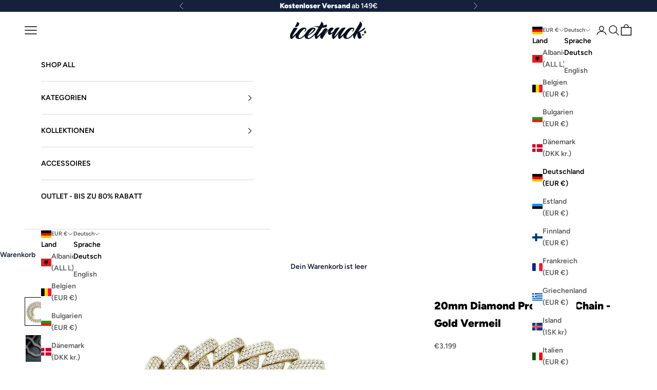

--- FILE ---
content_type: text/html; charset=utf-8
request_url: https://theicetruck.com/collections/chains/products/20mm-diamond-prong-link-chain-in-yellow-gold
body_size: 92505
content:
<!doctype html>
<html class="no-js" lang="de" dir="ltr">
  <head>
    <script async crossorigin fetchpriority="high" src="/cdn/shopifycloud/importmap-polyfill/es-modules-shim.2.4.0.js"></script>
<script nowprocket nitro-exclude type="text/javascript" id="sa-dynamic-optimization" data-uuid="444b1f3c-1857-4a8b-9bde-41f32e9a24d8" src="[data-uri]"></script>
	<script id="pandectes-rules">   /* PANDECTES-GDPR: DO NOT MODIFY AUTO GENERATED CODE OF THIS SCRIPT */      window.PandectesSettings = {"store":{"id":30586339459,"plan":"plus","theme":"Prestige | OPTIMIZED","primaryLocale":"de","adminMode":false,"headless":false,"storefrontRootDomain":"","checkoutRootDomain":"","storefrontAccessToken":""},"tsPublished":1729949802,"declaration":{"showPurpose":false,"showProvider":false,"declIntroText":"Wir verwenden Cookies, um die Funktionalität der Website zu optimieren, die Leistung zu analysieren und Ihnen ein personalisiertes Erlebnis zu bieten. Einige Cookies sind für den ordnungsgemäßen Betrieb der Website unerlässlich. Diese Cookies können nicht deaktiviert werden. In diesem Fenster können Sie Ihre Präferenzen für Cookies verwalten.","showDateGenerated":true},"language":{"languageMode":"Multilingual","fallbackLanguage":"de","languageDetection":"country","languagesSupported":["en"]},"texts":{"managed":{"headerText":{"de":"Wir respektieren deine Privatsphäre","en":"We respect your privacy"},"consentText":{"de":"Diese Website verwendet Cookies, um Ihnen das beste Erlebnis zu bieten.","en":"This website uses cookies to ensure you get the best experience."},"dismissButtonText":{"de":"Okay","en":"Ok"},"linkText":{"de":"Mehr erfahren","en":"Learn more"},"imprintText":{"de":"Impressum","en":"Imprint"},"preferencesButtonText":{"de":"Einstellungen","en":"Preferences"},"allowButtonText":{"de":"Annehmen","en":"Accept"},"denyButtonText":{"de":"Ablehnen","en":"Decline"},"leaveSiteButtonText":{"de":"Diese Seite verlassen","en":"Leave this site"},"cookiePolicyText":{"de":"Cookie-Richtlinie","en":"Cookie policy"},"preferencesPopupTitleText":{"de":"Einwilligungseinstellungen verwalten","en":"Manage consent preferences"},"preferencesPopupIntroText":{"de":"Wir verwenden Cookies, um die Funktionalität der Website zu optimieren, die Leistung zu analysieren und Ihnen ein personalisiertes Erlebnis zu bieten. Einige Cookies sind für den ordnungsgemäßen Betrieb der Website unerlässlich. Diese Cookies können nicht deaktiviert werden. In diesem Fenster können Sie Ihre Präferenzen für Cookies verwalten.","en":"We use cookies to optimize website functionality, analyze the performance, and provide personalized experience to you. Some cookies are essential to make the website operate and function correctly. Those cookies cannot be disabled. In this window you can manage your preference of cookies."},"preferencesPopupCloseButtonText":{"de":"Schließen","en":"Close"},"preferencesPopupAcceptAllButtonText":{"de":"Alles Akzeptieren","en":"Accept all"},"preferencesPopupRejectAllButtonText":{"de":"Alles ablehnen","en":"Reject all"},"preferencesPopupSaveButtonText":{"de":"Auswahl speichern","en":"Save preferences"},"accessSectionTitleText":{"de":"Datenübertragbarkeit","en":"Data portability"},"accessSectionParagraphText":{"de":"Sie haben das Recht, jederzeit auf Ihre Daten zuzugreifen.","en":"You have the right to request access to your data at any time."},"rectificationSectionTitleText":{"de":"Datenberichtigung","en":"Data Rectification"},"rectificationSectionParagraphText":{"de":"Sie haben das Recht, die Aktualisierung Ihrer Daten zu verlangen, wann immer Sie dies für angemessen halten.","en":"You have the right to request your data to be updated whenever you think it is appropriate."},"erasureSectionTitleText":{"de":"Recht auf Löschung","en":"Right to be forgotten"},"erasureSectionParagraphText":{"de":"Sie haben das Recht, die Löschung aller Ihrer Daten zu verlangen. Danach können Sie nicht mehr auf Ihr Konto zugreifen.","en":"You have the right to ask all your data to be erased. After that, you will no longer be able to access your account."},"declIntroText":{"de":"Wir verwenden Cookies, um die Funktionalität der Website zu optimieren, die Leistung zu analysieren und Ihnen ein personalisiertes Erlebnis zu bieten. Einige Cookies sind für den ordnungsgemäßen Betrieb der Website unerlässlich. Diese Cookies können nicht deaktiviert werden. In diesem Fenster können Sie Ihre Präferenzen für Cookies verwalten.","en":"We use cookies to optimize website functionality, analyze the performance, and provide personalized experience to you. Some cookies are essential to make the website operate and function correctly. Those cookies cannot be disabled. In this window you can manage your preference of cookies."}},"categories":{"strictlyNecessaryCookiesTitleText":{"de":"Unbedingt erforderlich","en":"Strictly necessary cookies"},"functionalityCookiesTitleText":{"de":"Funktionale Cookies","en":"Functional cookies"},"performanceCookiesTitleText":{"de":"Performance-Cookies","en":"Performance cookies"},"targetingCookiesTitleText":{"de":"Targeting-Cookies","en":"Targeting cookies"},"unclassifiedCookiesTitleText":{"de":"Unklassifizierte Cookies","en":"Unclassified cookies"},"strictlyNecessaryCookiesDescriptionText":{"de":"Diese Cookies sind unerlässlich, damit Sie sich auf der Website bewegen und ihre Funktionen nutzen können, z. B. den Zugriff auf sichere Bereiche der Website. Ohne diese Cookies kann die Website nicht richtig funktionieren.","en":"These cookies are essential in order to enable you to move around the website and use its features, such as accessing secure areas of the website. The website cannot function properly without these cookies."},"functionalityCookiesDescriptionText":{"de":"Diese Cookies ermöglichen es der Website, verbesserte Funktionalität und Personalisierung bereitzustellen. Sie können von uns oder von Drittanbietern gesetzt werden, deren Dienste wir auf unseren Seiten hinzugefügt haben. Wenn Sie diese Cookies nicht zulassen, funktionieren einige oder alle dieser Dienste möglicherweise nicht richtig.","en":"These cookies enable the site to provide enhanced functionality and personalisation. They may be set by us or by third party providers whose services we have added to our pages. If you do not allow these cookies then some or all of these services may not function properly."},"performanceCookiesDescriptionText":{"de":"Diese Cookies ermöglichen es uns, die Leistung unserer Website zu überwachen und zu verbessern. Sie ermöglichen es uns beispielsweise, Besuche zu zählen, Verkehrsquellen zu identifizieren und zu sehen, welche Teile der Website am beliebtesten sind.","en":"These cookies enable us to monitor and improve the performance of our website. For example, they allow us to count visits, identify traffic sources and see which parts of the site are most popular."},"targetingCookiesDescriptionText":{"de":"Diese Cookies können von unseren Werbepartnern über unsere Website gesetzt werden. Sie können von diesen Unternehmen verwendet werden, um ein Profil Ihrer Interessen zu erstellen und Ihnen relevante Werbung auf anderen Websites anzuzeigen. Sie speichern keine direkten personenbezogenen Daten, sondern basieren auf der eindeutigen Identifizierung Ihres Browsers und Ihres Internetgeräts. Wenn Sie diese Cookies nicht zulassen, erleben Sie weniger zielgerichtete Werbung.","en":"These cookies may be set through our site by our advertising partners. They may be used by those companies to build a profile of your interests and show you relevant adverts on other sites.    They do not store directly personal information, but are based on uniquely identifying your browser and internet device. If you do not allow these cookies, you will experience less targeted advertising."},"unclassifiedCookiesDescriptionText":{"de":"Unklassifizierte Cookies sind Cookies, die wir gerade zusammen mit den Anbietern einzelner Cookies klassifizieren.","en":"Unclassified cookies are cookies that we are in the process of classifying, together with the providers of individual cookies."}},"auto":{"declName":{"de":"Name","en":"Name"},"declPath":{"de":"Weg","en":"Path"},"declType":{"de":"Typ","en":"Type"},"declDomain":{"de":"Domain","en":"Domain"},"declPurpose":{"de":"Zweck","en":"Purpose"},"declProvider":{"de":"Anbieter","en":"Provider"},"declRetention":{"de":"Speicherdauer","en":"Retention"},"declFirstParty":{"de":"Erstanbieter","en":"First-party"},"declThirdParty":{"de":"Drittanbieter","en":"Third-party"},"declSeconds":{"de":"Sekunden","en":"seconds"},"declMinutes":{"de":"Minuten","en":"minutes"},"declHours":{"de":"Std.","en":"hours"},"declDays":{"de":"Tage","en":"days"},"declMonths":{"de":"Monate","en":"months"},"declYears":{"de":"Jahre","en":"years"},"declSession":{"de":"Sitzung","en":"Session"},"cookiesDetailsText":{"de":"Cookie-Details","en":"Cookies details"},"preferencesPopupAlwaysAllowedText":{"de":"Immer erlaubt","en":"Always allowed"},"submitButton":{"de":"einreichen","en":"Submit"},"submittingButton":{"de":"Senden...","en":"Submitting..."},"cancelButton":{"de":"Abbrechen","en":"Cancel"},"guestsSupportInfoText":{"de":"Bitte loggen Sie sich mit Ihrem Kundenkonto ein, um fortzufahren.","en":"Please login with your customer account to further proceed."},"guestsSupportEmailPlaceholder":{"de":"E-Mail-Addresse","en":"E-mail address"},"guestsSupportEmailValidationError":{"de":"Email ist ungültig","en":"Email is not valid"},"guestsSupportEmailSuccessTitle":{"de":"Vielen Dank für die Anfrage","en":"Thank you for your request"},"guestsSupportEmailFailureTitle":{"de":"Ein Problem ist aufgetreten","en":"A problem occurred"},"guestsSupportEmailSuccessMessage":{"de":"Wenn Sie als Kunde dieses Shops registriert sind, erhalten Sie in Kürze eine E-Mail mit Anweisungen zum weiteren Vorgehen.","en":"If you are registered as a customer of this store, you will soon receive an email with instructions on how to proceed."},"guestsSupportEmailFailureMessage":{"de":"Ihre Anfrage wurde nicht übermittelt. Bitte versuchen Sie es erneut und wenn das Problem weiterhin besteht, wenden Sie sich an den Shop-Inhaber, um Hilfe zu erhalten.","en":"Your request was not submitted. Please try again and if problem persists, contact store owner for assistance."},"confirmationSuccessTitle":{"de":"Ihre Anfrage wurde bestätigt","en":"Your request is verified"},"confirmationFailureTitle":{"de":"Ein Problem ist aufgetreten","en":"A problem occurred"},"confirmationSuccessMessage":{"de":"Wir werden uns in Kürze zu Ihrem Anliegen bei Ihnen melden.","en":"We will soon get back to you as to your request."},"confirmationFailureMessage":{"de":"Ihre Anfrage wurde nicht bestätigt. Bitte versuchen Sie es erneut und wenn das Problem weiterhin besteht, wenden Sie sich an den Ladenbesitzer, um Hilfe zu erhalten","en":"Your request was not verified. Please try again and if problem persists, contact store owner for assistance"},"consentSectionTitleText":{"de":"Ihre Cookie-Einwilligung","en":"Your cookie consent"},"consentSectionNoConsentText":{"de":"Sie haben der Cookie-Richtlinie dieser Website nicht zugestimmt.","en":"You have not consented to the cookies policy of this website."},"consentSectionConsentedText":{"de":"Sie haben der Cookie-Richtlinie dieser Website zugestimmt am","en":"You consented to the cookies policy of this website on"},"consentStatus":{"de":"Einwilligungspräferenz","en":"Consent preference"},"consentDate":{"de":"Zustimmungsdatum","en":"Consent date"},"consentId":{"de":"Einwilligungs-ID","en":"Consent ID"},"consentSectionChangeConsentActionText":{"de":"Einwilligungspräferenz ändern","en":"Change consent preference"},"accessSectionGDPRRequestsActionText":{"de":"Anfragen betroffener Personen","en":"Data subject requests"},"accessSectionAccountInfoActionText":{"de":"persönliche Daten","en":"Personal data"},"accessSectionOrdersRecordsActionText":{"de":"Aufträge","en":"Orders"},"accessSectionDownloadReportActionText":{"de":"Alle Daten anfordern","en":"Request export"},"rectificationCommentPlaceholder":{"de":"Beschreiben Sie, was Sie aktualisieren möchten","en":"Describe what you want to be updated"},"rectificationCommentValidationError":{"de":"Kommentar ist erforderlich","en":"Comment is required"},"rectificationSectionEditAccountActionText":{"de":"Aktualisierung anfordern","en":"Request an update"},"erasureSectionRequestDeletionActionText":{"de":"Löschung personenbezogener Daten anfordern","en":"Request personal data deletion"}}},"library":{"previewMode":false,"fadeInTimeout":0,"defaultBlocked":7,"showLink":true,"showImprintLink":false,"showGoogleLink":false,"enabled":true,"cookie":{"name":"_pandectes_gdpr","expiryDays":365,"secure":true,"domain":""},"dismissOnScroll":false,"dismissOnWindowClick":false,"dismissOnTimeout":false,"palette":{"popup":{"background":"#FFFFFF","backgroundForCalculations":{"a":1,"b":255,"g":255,"r":255},"text":"#000000"},"button":{"background":"transparent","backgroundForCalculations":{"a":1,"b":255,"g":255,"r":255},"text":"#000000","textForCalculation":{"a":1,"b":0,"g":0,"r":0},"border":"#000000"}},"content":{"href":"https://bustdownice.myshopify.com/policies/privacy-policy","imprintHref":"/","close":"&#10005;","target":"","logo":"<img class=\"cc-banner-logo\" height=\"35\" width=\"35\" src=\"https://cdn.shopify.com/s/files/1/0305/8633/9459/t/47/assets/pandectes-logo.png?v=1724275720\" alt=\"logo\" />"},"window":"<div role=\"dialog\" aria-live=\"polite\" aria-label=\"cookieconsent\" aria-describedby=\"cookieconsent:desc\" id=\"pandectes-banner\" class=\"cc-window-wrapper cc-bottom-wrapper\"><div class=\"pd-cookie-banner-window cc-window {{classes}}\"><!--googleoff: all-->{{children}}<!--googleon: all--></div></div>","compliance":{"custom":"<div class=\"cc-compliance cc-highlight\">{{preferences}}{{allow}}</div>"},"type":"custom","layouts":{"basic":"{{logo}}{{messagelink}}{{compliance}}"},"position":"bottom","theme":"wired","revokable":false,"animateRevokable":false,"revokableReset":false,"revokableLogoUrl":"https://cdn.shopify.com/s/files/1/0305/8633/9459/t/47/assets/pandectes-reopen-logo.png?v=1724275721","revokablePlacement":"bottom-right","revokableMarginHorizontal":15,"revokableMarginVertical":15,"static":false,"autoAttach":true,"hasTransition":true,"blacklistPage":[""],"elements":{"close":"<button aria-label=\"dismiss cookie message\" type=\"button\" tabindex=\"0\" class=\"cc-close\">{{close}}</button>","dismiss":"<button aria-label=\"dismiss cookie message\" type=\"button\" tabindex=\"0\" class=\"cc-btn cc-btn-decision cc-dismiss\">{{dismiss}}</button>","allow":"<button aria-label=\"allow cookies\" type=\"button\" tabindex=\"0\" class=\"cc-btn cc-btn-decision cc-allow\">{{allow}}</button>","deny":"<button aria-label=\"deny cookies\" type=\"button\" tabindex=\"0\" class=\"cc-btn cc-btn-decision cc-deny\">{{deny}}</button>","preferences":"<button aria-label=\"settings cookies\" tabindex=\"0\" type=\"button\" class=\"cc-btn cc-settings\" onclick=\"Pandectes.fn.openPreferences()\">{{preferences}}</button>"}},"geolocation":{"auOnly":false,"brOnly":false,"caOnly":false,"chOnly":false,"euOnly":false,"jpOnly":false,"nzOnly":false,"thOnly":false,"zaOnly":false,"canadaOnly":false,"globalVisibility":true},"dsr":{"guestsSupport":false,"accessSectionDownloadReportAuto":false},"banner":{"resetTs":1724275718,"extraCss":"        .cc-banner-logo {max-width: 24em!important;}    @media(min-width: 768px) {.cc-window.cc-floating{max-width: 24em!important;width: 24em!important;}}    .cc-message, .pd-cookie-banner-window .cc-header, .cc-logo {text-align: center}    .cc-window-wrapper{z-index: 2147483647;}    .cc-window{padding: 15px!important;z-index: 2147483647;font-size: 15px!important;font-family: inherit;}    .pd-cookie-banner-window .cc-header{font-size: 15px!important;font-family: inherit;}    .pd-cp-ui{font-family: inherit; background-color: #FFFFFF;color:#000000;}    button.pd-cp-btn, a.pd-cp-btn{}    input + .pd-cp-preferences-slider{background-color: rgba(0, 0, 0, 0.3)}    .pd-cp-scrolling-section::-webkit-scrollbar{background-color: rgba(0, 0, 0, 0.3)}    input:checked + .pd-cp-preferences-slider{background-color: rgba(0, 0, 0, 1)}    .pd-cp-scrolling-section::-webkit-scrollbar-thumb {background-color: rgba(0, 0, 0, 1)}    .pd-cp-ui-close{color:#000000;}    .pd-cp-preferences-slider:before{background-color: #FFFFFF}    .pd-cp-title:before {border-color: #000000!important}    .pd-cp-preferences-slider{background-color:#000000}    .pd-cp-toggle{color:#000000!important}    @media(max-width:699px) {.pd-cp-ui-close-top svg {fill: #000000}}    .pd-cp-toggle:hover,.pd-cp-toggle:visited,.pd-cp-toggle:active{color:#000000!important}    .pd-cookie-banner-window {box-shadow: 0 0 18px rgb(0 0 0 / 20%);}  ","customJavascript":{"useButtons":true},"showPoweredBy":false,"revokableTrigger":false,"hybridStrict":false,"cookiesBlockedByDefault":"7","isActive":true,"implicitSavePreferences":false,"cookieIcon":false,"blockBots":false,"showCookiesDetails":true,"hasTransition":true,"blockingPage":false,"showOnlyLandingPage":false,"leaveSiteUrl":"https://www.google.com","linkRespectStoreLang":false},"cookies":{"0":[{"name":"_tracking_consent","type":"http","domain":".theicetruck.com","path":"/","provider":"Shopify","firstParty":true,"retention":"1 year(s)","expires":1,"unit":"declYears","purpose":{"de":"Tracking-Einstellungen.","en":"Used to store a user's preferences if a merchant has set up privacy rules in the visitor's region."}},{"name":"localization","type":"http","domain":"theicetruck.com","path":"/","provider":"Shopify","firstParty":true,"retention":"1 year(s)","expires":1,"unit":"declYears","purpose":{"de":"Lokalisierung von Shopify-Shops","en":"Used to localize the cart to the correct country."}},{"name":"cart_ts","type":"http","domain":"theicetruck.com","path":"/","provider":"Shopify","firstParty":true,"retention":"1 month(s)","expires":1,"unit":"declMonths","purpose":{"de":"Wird im Zusammenhang mit der Kasse verwendet.","en":"Used in connection with checkout."}},{"name":"cart_currency","type":"http","domain":"theicetruck.com","path":"/","provider":"Shopify","firstParty":true,"retention":"2 ","expires":2,"unit":"declSession","purpose":{"de":"Das Cookie ist für die sichere Checkout- und Zahlungsfunktion auf der Website erforderlich. Diese Funktion wird von shopify.com bereitgestellt.","en":"Used after a checkout is completed to initialize a new empty cart with the same currency as the one just used."}},{"name":"_cmp_a","type":"http","domain":".theicetruck.com","path":"/","provider":"Shopify","firstParty":true,"retention":"1 day(s)","expires":1,"unit":"declDays","purpose":{"de":"Wird zum Verwalten der Datenschutzeinstellungen des Kunden verwendet.","en":"Used for managing customer privacy settings."}},{"name":"secure_customer_sig","type":"http","domain":"theicetruck.com","path":"/","provider":"Shopify","firstParty":true,"retention":"1 year(s)","expires":1,"unit":"declYears","purpose":{"de":"Wird im Zusammenhang mit dem Kundenlogin verwendet.","en":"Used to identify a user after they sign into a shop as a customer so they do not need to log in again."}},{"name":"cart_sig","type":"http","domain":"theicetruck.com","path":"/","provider":"Shopify","firstParty":true,"retention":"1 month(s)","expires":1,"unit":"declMonths","purpose":{"de":"Shopify-Analysen.","en":"A hash of the contents of a cart. This is used to verify the integrity of the cart and to ensure performance of some cart operations."}},{"name":"cart","type":"http","domain":"theicetruck.com","path":"/","provider":"Shopify","firstParty":true,"retention":"1 month(s)","expires":1,"unit":"declMonths","purpose":{"de":"Notwendig für die Warenkorbfunktion auf der Website.","en":"Contains information related to the user's cart."}},{"name":"keep_alive","type":"http","domain":"theicetruck.com","path":"/","provider":"Shopify","firstParty":true,"retention":"30 minute(s)","expires":30,"unit":"declMinutes","purpose":{"de":"Wird im Zusammenhang mit der Käuferlokalisierung verwendet.","en":"Used when international domain redirection is enabled to determine if a request is the first one of a session."}},{"name":"identity-state","type":"http","domain":"shopify.com","path":"/","provider":"Shopify","firstParty":false,"retention":"1 hour(s)","expires":1,"unit":"declHours","purpose":{"de":"Wird im Zusammenhang mit der Kundenauthentifizierung verwendet."}},{"name":"device_id","type":"http","domain":"shopify.com","path":"/","provider":"Shopify","firstParty":false,"retention":"1 year(s)","expires":1,"unit":"declYears","purpose":{"de":"Sitzungsgerätekennung zur Betrugsprävention.","en":"Session device identifier to help prevent fraud."}},{"name":"_identity_session","type":"http","domain":"shopify.com","path":"/","provider":"Shopify","firstParty":false,"retention":"1 year(s)","expires":1,"unit":"declYears","purpose":{"de":"Enthält die Identitätssitzungskennung des Benutzers.","en":"Contains the identity session identifier of the user."}},{"name":"device_fp_id","type":"http","domain":"shopify.com","path":"/","provider":"Shopify","firstParty":false,"retention":"1 year(s)","expires":1,"unit":"declYears","purpose":{"de":"Fingerabdruck-ID des Geräts zur Betrugsprävention.","en":"Device fingerprint identifier to help prevent fraud."}},{"name":"_secure_account_session_id","type":"http","domain":"shopify.com","path":"/30586339459","provider":"Shopify","firstParty":false,"retention":"1 month(s)","expires":1,"unit":"declMonths","purpose":{"en":"Used to track a user's session for new customer accounts.","de":"Used to track a user's session for new customer accounts."}},{"name":"customer_account_locale","type":"http","domain":"shopify.com","path":"/30586339459","provider":"Shopify","firstParty":false,"retention":"1 year(s)","expires":1,"unit":"declYears","purpose":{"en":"Used to keep track of a customer account locale when a redirection occurs from checkout or the storefront to customer accounts.","de":"Used in connection with new customer accounts."}},{"name":"identity-state-a358059b271c015cf3ee43b3abb33127","type":"http","domain":"shopify.com","path":"/","provider":"Shopify","firstParty":false,"retention":"1 hour(s)","expires":1,"unit":"declHours","purpose":{"de":""}}],"1":[],"2":[{"name":"_shopify_y","type":"http","domain":".shopify.com","path":"/","provider":"Shopify","firstParty":false,"retention":"1 year(s)","expires":1,"unit":"declYears","purpose":{"de":"Shopify-Analysen.","en":"Shopify analytics."}},{"name":"_shopify_s","type":"http","domain":".shopify.com","path":"/","provider":"Shopify","firstParty":false,"retention":"30 minute(s)","expires":30,"unit":"declMinutes","purpose":{"de":"Shopify-Analysen.","en":"Used to identify a given browser session/shop combination. Duration is 30 minute rolling expiry of last use."}},{"name":"_shopify_y","type":"http","domain":"com","path":"/","provider":"Shopify","firstParty":false,"retention":"Session","expires":1,"unit":"declSeconds","purpose":{"de":"Shopify-Analysen.","en":"Shopify analytics."}}],"4":[{"name":"_gcl_au","type":"http","domain":".theicetruck.com","path":"/","provider":"Google","firstParty":true,"retention":"3 month(s)","expires":3,"unit":"declMonths","purpose":{"de":"Cookie wird von Google Tag Manager platziert, um Conversions zu verfolgen.","en":"Cookie is placed by Google Tag Manager to track conversions."}}],"8":[{"name":"__Host-_identity_session_same_site","type":"http","domain":"shopify.com","path":"/","provider":"Unknown","firstParty":false,"retention":"1 year(s)","expires":1,"unit":"declYears","purpose":{"de":""}},{"name":"request_method","type":"http","domain":"shopify.com","path":"/","provider":"Unknown","firstParty":false,"retention":"Session","expires":-55,"unit":"declYears","purpose":{"de":""}}]},"blocker":{"isActive":false,"googleConsentMode":{"id":"","analyticsId":"","adwordsId":"","isActive":true,"adStorageCategory":4,"analyticsStorageCategory":2,"personalizationStorageCategory":1,"functionalityStorageCategory":1,"customEvent":true,"securityStorageCategory":0,"redactData":false,"urlPassthrough":false,"dataLayerProperty":"dataLayer","waitForUpdate":0,"useNativeChannel":false},"facebookPixel":{"id":"","isActive":false,"ldu":false},"microsoft":{"isActive":false,"uetTags":""},"rakuten":{"isActive":false,"cmp":false,"ccpa":false},"klaviyoIsActive":false,"gpcIsActive":true,"defaultBlocked":7,"patterns":{"whiteList":[],"blackList":{"1":[],"2":[],"4":[],"8":[]},"iframesWhiteList":[],"iframesBlackList":{"1":[],"2":[],"4":[],"8":[]},"beaconsWhiteList":[],"beaconsBlackList":{"1":[],"2":[],"4":[],"8":[]}}}}      !function(){"use strict";window.PandectesRules=window.PandectesRules||{},window.PandectesRules.manualBlacklist={1:[],2:[],4:[]},window.PandectesRules.blacklistedIFrames={1:[],2:[],4:[]},window.PandectesRules.blacklistedCss={1:[],2:[],4:[]},window.PandectesRules.blacklistedBeacons={1:[],2:[],4:[]};var e="javascript/blocked";function t(e){return new RegExp(e.replace(/[/\\.+?$()]/g,"\\$&").replace("*","(.*)"))}var n=function(e){var t=arguments.length>1&&void 0!==arguments[1]?arguments[1]:"log";new URLSearchParams(window.location.search).get("log")&&console[t]("PandectesRules: ".concat(e))};function a(e){var t=document.createElement("script");t.async=!0,t.src=e,document.head.appendChild(t)}function r(e,t){var n=Object.keys(e);if(Object.getOwnPropertySymbols){var a=Object.getOwnPropertySymbols(e);t&&(a=a.filter((function(t){return Object.getOwnPropertyDescriptor(e,t).enumerable}))),n.push.apply(n,a)}return n}function o(e){for(var t=1;t<arguments.length;t++){var n=null!=arguments[t]?arguments[t]:{};t%2?r(Object(n),!0).forEach((function(t){s(e,t,n[t])})):Object.getOwnPropertyDescriptors?Object.defineProperties(e,Object.getOwnPropertyDescriptors(n)):r(Object(n)).forEach((function(t){Object.defineProperty(e,t,Object.getOwnPropertyDescriptor(n,t))}))}return e}function i(e){var t=function(e,t){if("object"!=typeof e||!e)return e;var n=e[Symbol.toPrimitive];if(void 0!==n){var a=n.call(e,t||"default");if("object"!=typeof a)return a;throw new TypeError("@@toPrimitive must return a primitive value.")}return("string"===t?String:Number)(e)}(e,"string");return"symbol"==typeof t?t:t+""}function s(e,t,n){return(t=i(t))in e?Object.defineProperty(e,t,{value:n,enumerable:!0,configurable:!0,writable:!0}):e[t]=n,e}function c(e,t){return function(e){if(Array.isArray(e))return e}(e)||function(e,t){var n=null==e?null:"undefined"!=typeof Symbol&&e[Symbol.iterator]||e["@@iterator"];if(null!=n){var a,r,o,i,s=[],c=!0,l=!1;try{if(o=(n=n.call(e)).next,0===t){if(Object(n)!==n)return;c=!1}else for(;!(c=(a=o.call(n)).done)&&(s.push(a.value),s.length!==t);c=!0);}catch(e){l=!0,r=e}finally{try{if(!c&&null!=n.return&&(i=n.return(),Object(i)!==i))return}finally{if(l)throw r}}return s}}(e,t)||d(e,t)||function(){throw new TypeError("Invalid attempt to destructure non-iterable instance.\nIn order to be iterable, non-array objects must have a [Symbol.iterator]() method.")}()}function l(e){return function(e){if(Array.isArray(e))return u(e)}(e)||function(e){if("undefined"!=typeof Symbol&&null!=e[Symbol.iterator]||null!=e["@@iterator"])return Array.from(e)}(e)||d(e)||function(){throw new TypeError("Invalid attempt to spread non-iterable instance.\nIn order to be iterable, non-array objects must have a [Symbol.iterator]() method.")}()}function d(e,t){if(e){if("string"==typeof e)return u(e,t);var n=Object.prototype.toString.call(e).slice(8,-1);return"Object"===n&&e.constructor&&(n=e.constructor.name),"Map"===n||"Set"===n?Array.from(e):"Arguments"===n||/^(?:Ui|I)nt(?:8|16|32)(?:Clamped)?Array$/.test(n)?u(e,t):void 0}}function u(e,t){(null==t||t>e.length)&&(t=e.length);for(var n=0,a=new Array(t);n<t;n++)a[n]=e[n];return a}var f=window.PandectesRulesSettings||window.PandectesSettings,g=!(void 0===window.dataLayer||!Array.isArray(window.dataLayer)||!window.dataLayer.some((function(e){return"pandectes_full_scan"===e.event}))),p=function(){var e,t=arguments.length>0&&void 0!==arguments[0]?arguments[0]:"_pandectes_gdpr",n=("; "+document.cookie).split("; "+t+"=");if(n.length<2)e={};else{var a=n.pop().split(";");e=window.atob(a.shift())}var r=function(e){try{return JSON.parse(e)}catch(e){return!1}}(e);return!1!==r?r:e}(),h=f.banner.isActive,y=f.blocker,v=y.defaultBlocked,w=y.patterns,m=p&&null!==p.preferences&&void 0!==p.preferences?p.preferences:null,b=g?0:h?null===m?v:m:0,k={1:!(1&b),2:!(2&b),4:!(4&b)},_=w.blackList,S=w.whiteList,L=w.iframesBlackList,C=w.iframesWhiteList,P=w.beaconsBlackList,A=w.beaconsWhiteList,O={blackList:[],whiteList:[],iframesBlackList:{1:[],2:[],4:[],8:[]},iframesWhiteList:[],beaconsBlackList:{1:[],2:[],4:[],8:[]},beaconsWhiteList:[]};[1,2,4].map((function(e){var n;k[e]||((n=O.blackList).push.apply(n,l(_[e].length?_[e].map(t):[])),O.iframesBlackList[e]=L[e].length?L[e].map(t):[],O.beaconsBlackList[e]=P[e].length?P[e].map(t):[])})),O.whiteList=S.length?S.map(t):[],O.iframesWhiteList=C.length?C.map(t):[],O.beaconsWhiteList=A.length?A.map(t):[];var E={scripts:[],iframes:{1:[],2:[],4:[]},beacons:{1:[],2:[],4:[]},css:{1:[],2:[],4:[]}},I=function(t,n){return t&&(!n||n!==e)&&(!O.blackList||O.blackList.some((function(e){return e.test(t)})))&&(!O.whiteList||O.whiteList.every((function(e){return!e.test(t)})))},B=function(e,t){var n=O.iframesBlackList[t],a=O.iframesWhiteList;return e&&(!n||n.some((function(t){return t.test(e)})))&&(!a||a.every((function(t){return!t.test(e)})))},j=function(e,t){var n=O.beaconsBlackList[t],a=O.beaconsWhiteList;return e&&(!n||n.some((function(t){return t.test(e)})))&&(!a||a.every((function(t){return!t.test(e)})))},T=new MutationObserver((function(e){for(var t=0;t<e.length;t++)for(var n=e[t].addedNodes,a=0;a<n.length;a++){var r=n[a],o=r.dataset&&r.dataset.cookiecategory;if(1===r.nodeType&&"LINK"===r.tagName){var i=r.dataset&&r.dataset.href;if(i&&o)switch(o){case"functionality":case"C0001":E.css[1].push(i);break;case"performance":case"C0002":E.css[2].push(i);break;case"targeting":case"C0003":E.css[4].push(i)}}}})),R=new MutationObserver((function(t){for(var a=0;a<t.length;a++)for(var r=t[a].addedNodes,o=function(){var t=r[i],a=t.src||t.dataset&&t.dataset.src,o=t.dataset&&t.dataset.cookiecategory;if(1===t.nodeType&&"IFRAME"===t.tagName){if(a){var s=!1;B(a,1)||"functionality"===o||"C0001"===o?(s=!0,E.iframes[1].push(a)):B(a,2)||"performance"===o||"C0002"===o?(s=!0,E.iframes[2].push(a)):(B(a,4)||"targeting"===o||"C0003"===o)&&(s=!0,E.iframes[4].push(a)),s&&(t.removeAttribute("src"),t.setAttribute("data-src",a))}}else if(1===t.nodeType&&"IMG"===t.tagName){if(a){var c=!1;j(a,1)?(c=!0,E.beacons[1].push(a)):j(a,2)?(c=!0,E.beacons[2].push(a)):j(a,4)&&(c=!0,E.beacons[4].push(a)),c&&(t.removeAttribute("src"),t.setAttribute("data-src",a))}}else if(1===t.nodeType&&"SCRIPT"===t.tagName){var l=t.type,d=!1;if(I(a,l)?(n("rule blocked: ".concat(a)),d=!0):a&&o?n("manually blocked @ ".concat(o,": ").concat(a)):o&&n("manually blocked @ ".concat(o,": inline code")),d){E.scripts.push([t,l]),t.type=e;t.addEventListener("beforescriptexecute",(function n(a){t.getAttribute("type")===e&&a.preventDefault(),t.removeEventListener("beforescriptexecute",n)})),t.parentElement&&t.parentElement.removeChild(t)}}},i=0;i<r.length;i++)o()})),D=document.createElement,x={src:Object.getOwnPropertyDescriptor(HTMLScriptElement.prototype,"src"),type:Object.getOwnPropertyDescriptor(HTMLScriptElement.prototype,"type")};window.PandectesRules.unblockCss=function(e){var t=E.css[e]||[];t.length&&n("Unblocking CSS for ".concat(e)),t.forEach((function(e){var t=document.querySelector('link[data-href^="'.concat(e,'"]'));t.removeAttribute("data-href"),t.href=e})),E.css[e]=[]},window.PandectesRules.unblockIFrames=function(e){var t=E.iframes[e]||[];t.length&&n("Unblocking IFrames for ".concat(e)),O.iframesBlackList[e]=[],t.forEach((function(e){var t=document.querySelector('iframe[data-src^="'.concat(e,'"]'));t.removeAttribute("data-src"),t.src=e})),E.iframes[e]=[]},window.PandectesRules.unblockBeacons=function(e){var t=E.beacons[e]||[];t.length&&n("Unblocking Beacons for ".concat(e)),O.beaconsBlackList[e]=[],t.forEach((function(e){var t=document.querySelector('img[data-src^="'.concat(e,'"]'));t.removeAttribute("data-src"),t.src=e})),E.beacons[e]=[]},window.PandectesRules.unblockInlineScripts=function(e){var t=1===e?"functionality":2===e?"performance":"targeting",a=document.querySelectorAll('script[type="javascript/blocked"][data-cookiecategory="'.concat(t,'"]'));n("unblockInlineScripts: ".concat(a.length," in ").concat(t)),a.forEach((function(e){var t=document.createElement("script");t.type="text/javascript",e.hasAttribute("src")?t.src=e.getAttribute("src"):t.textContent=e.textContent,document.head.appendChild(t),e.parentNode.removeChild(e)}))},window.PandectesRules.unblockInlineCss=function(e){var t=1===e?"functionality":2===e?"performance":"targeting",a=document.querySelectorAll('link[data-cookiecategory="'.concat(t,'"]'));n("unblockInlineCss: ".concat(a.length," in ").concat(t)),a.forEach((function(e){e.href=e.getAttribute("data-href")}))},window.PandectesRules.unblock=function(e){e.length<1?(O.blackList=[],O.whiteList=[],O.iframesBlackList=[],O.iframesWhiteList=[]):(O.blackList&&(O.blackList=O.blackList.filter((function(t){return e.every((function(e){return"string"==typeof e?!t.test(e):e instanceof RegExp?t.toString()!==e.toString():void 0}))}))),O.whiteList&&(O.whiteList=[].concat(l(O.whiteList),l(e.map((function(e){if("string"==typeof e){var n=".*"+t(e)+".*";if(O.whiteList.every((function(e){return e.toString()!==n.toString()})))return new RegExp(n)}else if(e instanceof RegExp&&O.whiteList.every((function(t){return t.toString()!==e.toString()})))return e;return null})).filter(Boolean)))));var a=0;l(E.scripts).forEach((function(e,t){var n=c(e,2),r=n[0],o=n[1];if(function(e){var t=e.getAttribute("src");return O.blackList&&O.blackList.every((function(e){return!e.test(t)}))||O.whiteList&&O.whiteList.some((function(e){return e.test(t)}))}(r)){for(var i=document.createElement("script"),s=0;s<r.attributes.length;s++){var l=r.attributes[s];"src"!==l.name&&"type"!==l.name&&i.setAttribute(l.name,r.attributes[s].value)}i.setAttribute("src",r.src),i.setAttribute("type",o||"application/javascript"),document.head.appendChild(i),E.scripts.splice(t-a,1),a++}})),0==O.blackList.length&&0===O.iframesBlackList[1].length&&0===O.iframesBlackList[2].length&&0===O.iframesBlackList[4].length&&0===O.beaconsBlackList[1].length&&0===O.beaconsBlackList[2].length&&0===O.beaconsBlackList[4].length&&(n("Disconnecting observers"),R.disconnect(),T.disconnect())};var N=f.store,U=N.adminMode,z=N.headless,M=N.storefrontRootDomain,q=N.checkoutRootDomain,F=N.storefrontAccessToken,W=f.banner.isActive,H=f.blocker.defaultBlocked;W&&function(e){if(window.Shopify&&window.Shopify.customerPrivacy)e();else{var t=null;window.Shopify&&window.Shopify.loadFeatures&&window.Shopify.trackingConsent?e():t=setInterval((function(){window.Shopify&&window.Shopify.loadFeatures&&(clearInterval(t),window.Shopify.loadFeatures([{name:"consent-tracking-api",version:"0.1"}],(function(t){t?n("Shopify.customerPrivacy API - failed to load"):(n("shouldShowBanner() -> ".concat(window.Shopify.trackingConsent.shouldShowBanner()," | saleOfDataRegion() -> ").concat(window.Shopify.trackingConsent.saleOfDataRegion())),e())})))}),10)}}((function(){!function(){var e=window.Shopify.trackingConsent;if(!1!==e.shouldShowBanner()||null!==m||7!==H)try{var t=U&&!(window.Shopify&&window.Shopify.AdminBarInjector),a={preferences:!(1&b)||g||t,analytics:!(2&b)||g||t,marketing:!(4&b)||g||t};z&&(a.headlessStorefront=!0,a.storefrontRootDomain=null!=M&&M.length?M:window.location.hostname,a.checkoutRootDomain=null!=q&&q.length?q:"checkout.".concat(window.location.hostname),a.storefrontAccessToken=null!=F&&F.length?F:""),e.firstPartyMarketingAllowed()===a.marketing&&e.analyticsProcessingAllowed()===a.analytics&&e.preferencesProcessingAllowed()===a.preferences||e.setTrackingConsent(a,(function(e){e&&e.error?n("Shopify.customerPrivacy API - failed to setTrackingConsent"):n("setTrackingConsent(".concat(JSON.stringify(a),")"))}))}catch(e){n("Shopify.customerPrivacy API - exception")}}(),function(){if(z){var e=window.Shopify.trackingConsent,t=e.currentVisitorConsent();if(navigator.globalPrivacyControl&&""===t.sale_of_data){var a={sale_of_data:!1,headlessStorefront:!0};a.storefrontRootDomain=null!=M&&M.length?M:window.location.hostname,a.checkoutRootDomain=null!=q&&q.length?q:"checkout.".concat(window.location.hostname),a.storefrontAccessToken=null!=F&&F.length?F:"",e.setTrackingConsent(a,(function(e){e&&e.error?n("Shopify.customerPrivacy API - failed to setTrackingConsent({".concat(JSON.stringify(a),")")):n("setTrackingConsent(".concat(JSON.stringify(a),")"))}))}}}()}));var G=["AT","BE","BG","HR","CY","CZ","DK","EE","FI","FR","DE","GR","HU","IE","IT","LV","LT","LU","MT","NL","PL","PT","RO","SK","SI","ES","SE","GB","LI","NO","IS"],J=f.banner,V=J.isActive,K=J.hybridStrict,$=f.geolocation,Y=$.caOnly,Z=void 0!==Y&&Y,Q=$.euOnly,X=void 0!==Q&&Q,ee=$.brOnly,te=void 0!==ee&&ee,ne=$.jpOnly,ae=void 0!==ne&&ne,re=$.thOnly,oe=void 0!==re&&re,ie=$.chOnly,se=void 0!==ie&&ie,ce=$.zaOnly,le=void 0!==ce&&ce,de=$.canadaOnly,ue=void 0!==de&&de,fe=$.globalVisibility,ge=void 0===fe||fe,pe=f.blocker,he=pe.defaultBlocked,ye=void 0===he?7:he,ve=pe.googleConsentMode,we=ve.isActive,me=ve.customEvent,be=ve.id,ke=void 0===be?"":be,_e=ve.analyticsId,Se=void 0===_e?"":_e,Le=ve.adwordsId,Ce=void 0===Le?"":Le,Pe=ve.redactData,Ae=ve.urlPassthrough,Oe=ve.adStorageCategory,Ee=ve.analyticsStorageCategory,Ie=ve.functionalityStorageCategory,Be=ve.personalizationStorageCategory,je=ve.securityStorageCategory,Te=ve.dataLayerProperty,Re=void 0===Te?"dataLayer":Te,De=ve.waitForUpdate,xe=void 0===De?0:De,Ne=ve.useNativeChannel,Ue=void 0!==Ne&&Ne;function ze(){window[Re].push(arguments)}window[Re]=window[Re]||[];var Me,qe,Fe={hasInitialized:!1,useNativeChannel:!1,ads_data_redaction:!1,url_passthrough:!1,data_layer_property:"dataLayer",storage:{ad_storage:"granted",ad_user_data:"granted",ad_personalization:"granted",analytics_storage:"granted",functionality_storage:"granted",personalization_storage:"granted",security_storage:"granted"}};if(V&&we){var We=ye&Oe?"denied":"granted",He=ye&Ee?"denied":"granted",Ge=ye&Ie?"denied":"granted",Je=ye&Be?"denied":"granted",Ve=ye&je?"denied":"granted";Fe.hasInitialized=!0,Fe.useNativeChannel=Ue,Fe.url_passthrough=Ae,Fe.ads_data_redaction="denied"===We&&Pe,Fe.storage.ad_storage=We,Fe.storage.ad_user_data=We,Fe.storage.ad_personalization=We,Fe.storage.analytics_storage=He,Fe.storage.functionality_storage=Ge,Fe.storage.personalization_storage=Je,Fe.storage.security_storage=Ve,Fe.data_layer_property=Re||"dataLayer",Fe.ads_data_redaction&&ze("set","ads_data_redaction",Fe.ads_data_redaction),Fe.url_passthrough&&ze("set","url_passthrough",Fe.url_passthrough),function(){!1===Ue?console.log("Pandectes: Google Consent Mode (av2)"):console.log("Pandectes: Google Consent Mode (av2nc)");var e=b!==ye?{wait_for_update:xe||500}:xe?{wait_for_update:xe}:{};ge&&!K?ze("consent","default",o(o({},Fe.storage),e)):(ze("consent","default",o(o(o({},Fe.storage),e),{},{region:[].concat(l(X||K?G:[]),l(Z&&!K?["US-CA","US-VA","US-CT","US-UT","US-CO"]:[]),l(te&&!K?["BR"]:[]),l(ae&&!K?["JP"]:[]),l(ue&&!K?["CA"]:[]),l(oe&&!K?["TH"]:[]),l(se&&!K?["CH"]:[]),l(le&&!K?["ZA"]:[]))})),ze("consent","default",{ad_storage:"granted",ad_user_data:"granted",ad_personalization:"granted",analytics_storage:"granted",functionality_storage:"granted",personalization_storage:"granted",security_storage:"granted"}));if(null!==m){var t=b&Oe?"denied":"granted",n=b&Ee?"denied":"granted",r=b&Ie?"denied":"granted",i=b&Be?"denied":"granted",s=b&je?"denied":"granted";Fe.storage.ad_storage=t,Fe.storage.ad_user_data=t,Fe.storage.ad_personalization=t,Fe.storage.analytics_storage=n,Fe.storage.functionality_storage=r,Fe.storage.personalization_storage=i,Fe.storage.security_storage=s,ze("consent","update",Fe.storage)}(ke.length||Se.length||Ce.length)&&(window[Fe.data_layer_property].push({"pandectes.start":(new Date).getTime(),event:"pandectes-rules.min.js"}),(Se.length||Ce.length)&&ze("js",new Date));var c="https://www.googletagmanager.com";if(ke.length){var d=ke.split(",");window[Fe.data_layer_property].push({"gtm.start":(new Date).getTime(),event:"gtm.js"});for(var u=0;u<d.length;u++){var f="dataLayer"!==Fe.data_layer_property?"&l=".concat(Fe.data_layer_property):"";a("".concat(c,"/gtm.js?id=").concat(d[u].trim()).concat(f))}}if(Se.length)for(var g=Se.split(","),p=0;p<g.length;p++){var h=g[p].trim();h.length&&(a("".concat(c,"/gtag/js?id=").concat(h)),ze("config",h,{send_page_view:!1}))}if(Ce.length)for(var y=Ce.split(","),v=0;v<y.length;v++){var w=y[v].trim();w.length&&(a("".concat(c,"/gtag/js?id=").concat(w)),ze("config",w,{allow_enhanced_conversions:!0}))}}()}V&&me&&(qe={event:"Pandectes_Consent_Update",pandectes_status:7===(Me=b)?"deny":0===Me?"allow":"mixed",pandectes_categories:{C0000:"allow",C0001:k[1]?"allow":"deny",C0002:k[2]?"allow":"deny",C0003:k[4]?"allow":"deny"}},window[Re].push(qe),null!==m&&function(e){if(window.Shopify&&window.Shopify.analytics)e();else{var t=null;window.Shopify&&window.Shopify.analytics?e():t=setInterval((function(){window.Shopify&&window.Shopify.analytics&&(clearInterval(t),e())}),10)}}((function(){console.log("publishing Web Pixels API custom event"),window.Shopify.analytics.publish("Pandectes_Consent_Update",qe)})));var Ke=f.blocker,$e=Ke.klaviyoIsActive,Ye=Ke.googleConsentMode.adStorageCategory;$e&&window.addEventListener("PandectesEvent_OnConsent",(function(e){var t=e.detail.preferences;if(null!=t){var n=t&Ye?"denied":"granted";void 0!==window.klaviyo&&window.klaviyo.isIdentified()&&window.klaviyo.push(["identify",{ad_personalization:n,ad_user_data:n}])}})),f.banner.revokableTrigger&&window.addEventListener("PandectesEvent_OnInitialize",(function(){document.querySelectorAll('[href*="#reopenBanner"]').forEach((function(e){e.onclick=function(e){e.preventDefault(),window.Pandectes.fn.revokeConsent()}}))}));var Ze=f.banner.isActive,Qe=f.blocker,Xe=Qe.defaultBlocked,et=void 0===Xe?7:Xe,tt=Qe.microsoft,nt=tt.isActive,at=tt.uetTags,rt=tt.dataLayerProperty,ot=void 0===rt?"uetq":rt,it={hasInitialized:!1,data_layer_property:"uetq",storage:{ad_storage:"granted"}};if(window[ot]=window[ot]||[],nt&&ft("_uetmsdns","1",365),Ze&&nt){var st=4&et?"denied":"granted";if(it.hasInitialized=!0,it.storage.ad_storage=st,window[ot].push("consent","default",it.storage),"granted"==st&&(ft("_uetmsdns","0",365),console.log("setting cookie")),null!==m){var ct=4&b?"denied":"granted";it.storage.ad_storage=ct,window[ot].push("consent","update",it.storage),"granted"===ct&&ft("_uetmsdns","0",365)}if(at.length)for(var lt=at.split(","),dt=0;dt<lt.length;dt++)lt[dt].trim().length&&ut(lt[dt])}function ut(e){var t=document.createElement("script");t.type="text/javascript",t.src="//bat.bing.com/bat.js",t.onload=function(){var t={ti:e};t.q=window.uetq,window.uetq=new UET(t),window.uetq.push("consent","default",{ad_storage:"denied"}),window[ot].push("pageLoad")},document.head.appendChild(t)}function ft(e,t,n){var a=new Date;a.setTime(a.getTime()+24*n*60*60*1e3);var r="expires="+a.toUTCString();document.cookie="".concat(e,"=").concat(t,"; ").concat(r,"; path=/; secure; samesite=strict")}window.PandectesRules.gcm=Fe;var gt=f.banner.isActive,pt=f.blocker.isActive;n("Prefs: ".concat(b," | Banner: ").concat(gt?"on":"off"," | Blocker: ").concat(pt?"on":"off"));var ht=null===m&&/\/checkouts\//.test(window.location.pathname);0!==b&&!1===g&&pt&&!ht&&(n("Blocker will execute"),document.createElement=function(){for(var t=arguments.length,n=new Array(t),a=0;a<t;a++)n[a]=arguments[a];if("script"!==n[0].toLowerCase())return D.bind?D.bind(document).apply(void 0,n):D;var r=D.bind(document).apply(void 0,n);try{Object.defineProperties(r,{src:o(o({},x.src),{},{set:function(t){I(t,r.type)&&x.type.set.call(this,e),x.src.set.call(this,t)}}),type:o(o({},x.type),{},{get:function(){var t=x.type.get.call(this);return t===e||I(this.src,t)?null:t},set:function(t){var n=I(r.src,r.type)?e:t;x.type.set.call(this,n)}})}),r.setAttribute=function(t,n){if("type"===t){var a=I(r.src,r.type)?e:n;x.type.set.call(r,a)}else"src"===t?(I(n,r.type)&&x.type.set.call(r,e),x.src.set.call(r,n)):HTMLScriptElement.prototype.setAttribute.call(r,t,n)}}catch(e){console.warn("Yett: unable to prevent script execution for script src ",r.src,".\n",'A likely cause would be because you are using a third-party browser extension that monkey patches the "document.createElement" function.')}return r},R.observe(document.documentElement,{childList:!0,subtree:!0}),T.observe(document.documentElement,{childList:!0,subtree:!0}))}();
</script>
    <meta charset="utf-8">
    <meta name="viewport" content="width=device-width, initial-scale=1.0, height=device-height, minimum-scale=1.0, maximum-scale=5.0">

    <title>20mm Diamond Prong Link Chain in Yellow Gold kaufen</title><meta name="description" content="20mm Diamond Prong Link Chain in Yellow Gold kaufen bei Icetruck. Designerschmuck ✓ Top Qualität ✓ 1 Jahr Garantie ✓ Schneller Versand ✓ Jetzt kaufen!"><link rel="canonical" href="https://theicetruck.com/products/20mm-diamond-prong-link-chain-in-yellow-gold"><link rel="shortcut icon" href="//theicetruck.com/cdn/shop/files/favicon_394eb230-2c8b-4df3-a005-26e3f7c3deb9.png?v=1700585330&width=96">
      <link rel="apple-touch-icon" href="//theicetruck.com/cdn/shop/files/favicon_394eb230-2c8b-4df3-a005-26e3f7c3deb9.png?v=1700585330&width=180"><link rel="preconnect" href="https://fonts.shopifycdn.com" crossorigin><link rel="preload" href="//theicetruck.com/cdn/fonts/montserrat/montserrat_n7.3c434e22befd5c18a6b4afadb1e3d77c128c7939.woff2" as="font" type="font/woff2" crossorigin><link rel="preload" href="//theicetruck.com/cdn/fonts/figtree/figtree_n6.9d1ea52bb49a0a86cfd1b0383d00f83d3fcc14de.woff2" as="font" type="font/woff2" crossorigin><meta property="og:type" content="product">
  <meta property="og:title" content="20mm Diamond Prong Link Chain - Gold Vermeil">
  <meta property="product:price:amount" content="3,199">
  <meta property="product:price:currency" content="EUR"><meta property="og:image" content="http://theicetruck.com/cdn/shop/files/20mm-Diamond-Prong-Link-Chain-in-Yellow-Gold-The-Icetruck-1691340087673.jpg?v=1691340091&width=2048">
  <meta property="og:image:secure_url" content="https://theicetruck.com/cdn/shop/files/20mm-Diamond-Prong-Link-Chain-in-Yellow-Gold-The-Icetruck-1691340087673.jpg?v=1691340091&width=2048">
  <meta property="og:image:width" content="860">
  <meta property="og:image:height" content="860"><meta property="og:description" content="20mm Diamond Prong Link Chain in Yellow Gold kaufen bei Icetruck. Designerschmuck ✓ Top Qualität ✓ 1 Jahr Garantie ✓ Schneller Versand ✓ Jetzt kaufen!"><meta property="og:url" content="https://theicetruck.com/products/20mm-diamond-prong-link-chain-in-yellow-gold">
<meta property="og:site_name" content="Icetruck"><meta name="twitter:card" content="summary"><meta name="twitter:title" content="20mm Diamond Prong Link Chain - Gold Vermeil">
  <meta name="twitter:description" content="Make a statement with this custom-designed 20mm Diamond Prong Link Necklace.It features hand-set, prong-lifted stones and is finished with real 18k Yellow Gold for an eye-catching shine from all angles.Wear it alone for a subtle fit, or pair it with our matching bracelet for a bold look.Length: 18&quot; / 20&quot; / 22&quot; / 24&quot;Width: 20 mmWeight: 305g / 338g / 372g / 406gBase Metal: 925 SilverPlating: Real Gold - 5 Layers / &amp;gt;3 MicronsStones: Flawless Cubic Zirconia (5A)"><meta name="twitter:image" content="https://theicetruck.com/cdn/shop/files/20mm-Diamond-Prong-Link-Chain-in-Yellow-Gold-The-Icetruck-1691340087673.jpg?crop=center&height=1200&v=1691340091&width=1200">
  <meta name="twitter:image:alt" content="20mm Diamond Prong Link Chain in Yellow Gold 2255.9cm  The Icetruck">
  <script type="application/ld+json">
  {
    "@context": "https://schema.org",
    "@type": "Product",
    "productID": 4464046768259,
    "offers": [{
          "@type": "Offer",
          "name": "Gold Vermeil *made to order* \/ 18\" \/ 45.7cm",
          "availability":"https://schema.org/InStock",
          "price": 3199.0,
          "priceCurrency": "EUR",
          "priceValidUntil": "2026-01-27","hasMerchantReturnPolicy": {
              "merchantReturnLink": "https:\/\/theicetruck.com\/policies\/refund-policy"
            },"shippingDetails": {
              "shippingSettingsLink": "https:\/\/theicetruck.com\/policies\/shipping-policy"
            },"url": "https://theicetruck.com/products/20mm-diamond-prong-link-chain-in-yellow-gold?variant=44920974770443"
        },
{
          "@type": "Offer",
          "name": "Gold Vermeil *made to order* \/ 20\" \/ 50.8cm",
          "availability":"https://schema.org/InStock",
          "price": 3479.0,
          "priceCurrency": "EUR",
          "priceValidUntil": "2026-01-27","hasMerchantReturnPolicy": {
              "merchantReturnLink": "https:\/\/theicetruck.com\/policies\/refund-policy"
            },"shippingDetails": {
              "shippingSettingsLink": "https:\/\/theicetruck.com\/policies\/shipping-policy"
            },"url": "https://theicetruck.com/products/20mm-diamond-prong-link-chain-in-yellow-gold?variant=44920974803211"
        },
{
          "@type": "Offer",
          "name": "Gold Vermeil *made to order* \/ 22\" \/ 55.9cm",
          "availability":"https://schema.org/InStock",
          "price": 3759.0,
          "priceCurrency": "EUR",
          "priceValidUntil": "2026-01-27","hasMerchantReturnPolicy": {
              "merchantReturnLink": "https:\/\/theicetruck.com\/policies\/refund-policy"
            },"shippingDetails": {
              "shippingSettingsLink": "https:\/\/theicetruck.com\/policies\/shipping-policy"
            },"url": "https://theicetruck.com/products/20mm-diamond-prong-link-chain-in-yellow-gold?variant=44920974835979"
        },
{
          "@type": "Offer",
          "name": "Gold Vermeil *made to order* \/ 24\" \/ 61.0cm",
          "availability":"https://schema.org/InStock",
          "price": 4039.0,
          "priceCurrency": "EUR",
          "priceValidUntil": "2026-01-27","hasMerchantReturnPolicy": {
              "merchantReturnLink": "https:\/\/theicetruck.com\/policies\/refund-policy"
            },"shippingDetails": {
              "shippingSettingsLink": "https:\/\/theicetruck.com\/policies\/shipping-policy"
            },"url": "https://theicetruck.com/products/20mm-diamond-prong-link-chain-in-yellow-gold?variant=45137111253259"
        }
],"brand": {
      "@type": "Brand",
      "name": "The Icetruck"
    },
    "name": "20mm Diamond Prong Link Chain - Gold Vermeil",
    "description": "Make a statement with this custom-designed 20mm Diamond Prong Link Necklace.It features hand-set, prong-lifted stones and is finished with real 18k Yellow Gold for an eye-catching shine from all angles.Wear it alone for a subtle fit, or pair it with our matching bracelet for a bold look.Length: 18\" \/ 20\" \/ 22\" \/ 24\"Width: 20 mmWeight: 305g \/ 338g \/ 372g \/ 406gBase Metal: 925 SilverPlating: Real Gold - 5 Layers \/ \u0026gt;3 MicronsStones: Flawless Cubic Zirconia (5A)",
    "category": "",
    "url": "https://theicetruck.com/products/20mm-diamond-prong-link-chain-in-yellow-gold",
    "sku": "","weight": {
      "@type": "QuantitativeValue",
      "unitCode": "kg",
      "value": 0.0
      },"image": {
      "@type": "ImageObject",
      "url": "https://theicetruck.com/cdn/shop/files/20mm-Diamond-Prong-Link-Chain-in-Yellow-Gold-The-Icetruck-1691340087673.jpg?v=1691340091&width=1024",
      "image": "https://theicetruck.com/cdn/shop/files/20mm-Diamond-Prong-Link-Chain-in-Yellow-Gold-The-Icetruck-1691340087673.jpg?v=1691340091&width=1024",
      "name": "20mm Diamond Prong Link Chain in Yellow Gold 2255.9cm  The Icetruck",
      "width": "1024",
      "height": "1024"
    }
  }
  </script>



  <script type="application/ld+json">
  {
    "@context": "https://schema.org",
    "@type": "BreadcrumbList",
  "itemListElement": [{
      "@type": "ListItem",
      "position": 1,
      "name": "Home",
      "item": "https://theicetruck.com"
    },{
          "@type": "ListItem",
          "position": 2,
          "name": "CHAINS",
          "item": "https://theicetruck.com/collections/chains"
        }, {
          "@type": "ListItem",
          "position": 3,
          "name": "20mm Diamond Prong Link Chain - Gold Vermeil",
          "item": "https://theicetruck.com/products/20mm-diamond-prong-link-chain-in-yellow-gold"
        }]
  }
  </script>

<style>/* Typography (heading) */
  @font-face {
  font-family: Montserrat;
  font-weight: 700;
  font-style: normal;
  font-display: fallback;
  src: url("//theicetruck.com/cdn/fonts/montserrat/montserrat_n7.3c434e22befd5c18a6b4afadb1e3d77c128c7939.woff2") format("woff2"),
       url("//theicetruck.com/cdn/fonts/montserrat/montserrat_n7.5d9fa6e2cae713c8fb539a9876489d86207fe957.woff") format("woff");
}

@font-face {
  font-family: Montserrat;
  font-weight: 700;
  font-style: italic;
  font-display: fallback;
  src: url("//theicetruck.com/cdn/fonts/montserrat/montserrat_i7.a0d4a463df4f146567d871890ffb3c80408e7732.woff2") format("woff2"),
       url("//theicetruck.com/cdn/fonts/montserrat/montserrat_i7.f6ec9f2a0681acc6f8152c40921d2a4d2e1a2c78.woff") format("woff");
}

/* Typography (body) */
  @font-face {
  font-family: Figtree;
  font-weight: 600;
  font-style: normal;
  font-display: fallback;
  src: url("//theicetruck.com/cdn/fonts/figtree/figtree_n6.9d1ea52bb49a0a86cfd1b0383d00f83d3fcc14de.woff2") format("woff2"),
       url("//theicetruck.com/cdn/fonts/figtree/figtree_n6.f0fcdea525a0e47b2ae4ab645832a8e8a96d31d3.woff") format("woff");
}

@font-face {
  font-family: Figtree;
  font-weight: 600;
  font-style: italic;
  font-display: fallback;
  src: url("//theicetruck.com/cdn/fonts/figtree/figtree_i6.702baae75738b446cfbed6ac0d60cab7b21e61ba.woff2") format("woff2"),
       url("//theicetruck.com/cdn/fonts/figtree/figtree_i6.6b8dc40d16c9905d29525156e284509f871ce8f9.woff") format("woff");
}

@font-face {
  font-family: Figtree;
  font-weight: 900;
  font-style: normal;
  font-display: fallback;
  src: url("//theicetruck.com/cdn/fonts/figtree/figtree_n9.c9185a1dab0680c9bce2d373c6fc665d10b5e421.woff2") format("woff2"),
       url("//theicetruck.com/cdn/fonts/figtree/figtree_n9.60f18207a47942453faf8770b2e7e8f4757b2493.woff") format("woff");
}

@font-face {
  font-family: Figtree;
  font-weight: 900;
  font-style: italic;
  font-display: fallback;
  src: url("//theicetruck.com/cdn/fonts/figtree/figtree_i9.52cfd46a18002d3eb2c8e0abf4e3a200bcdcadf0.woff2") format("woff2"),
       url("//theicetruck.com/cdn/fonts/figtree/figtree_i9.771e47ee6227db726e79da4a30fbe8788fe0e115.woff") format("woff");
}

:root {
    /* Container */
    --container-max-width: 100%;
    --container-xxs-max-width: 27.5rem; /* 440px */
    --container-xs-max-width: 42.5rem; /* 680px */
    --container-sm-max-width: 61.25rem; /* 980px */
    --container-md-max-width: 71.875rem; /* 1150px */
    --container-lg-max-width: 78.75rem; /* 1260px */
    --container-xl-max-width: 85rem; /* 1360px */
    --container-gutter: 1.25rem;

    --section-vertical-spacing: 2.5rem;
    --section-vertical-spacing-tight:2.5rem;

    --section-stack-gap:2.25rem;
    --section-stack-gap-tight:2.25rem;

    /* Form settings */
    --form-gap: 1.25rem; /* Gap between fieldset and submit button */
    --fieldset-gap: 1rem; /* Gap between each form input within a fieldset */
    --form-control-gap: 0.625rem; /* Gap between input and label (ignored for floating label) */
    --checkbox-control-gap: 0.75rem; /* Horizontal gap between checkbox and its associated label */
    --input-padding-block: 0.65rem; /* Vertical padding for input, textarea and native select */
    --input-padding-inline: 0.8rem; /* Horizontal padding for input, textarea and native select */
    --checkbox-size: 0.875rem; /* Size (width and height) for checkbox */

    /* Other sizes */
    --sticky-area-height: calc(var(--announcement-bar-is-sticky, 0) * var(--announcement-bar-height, 0px) + var(--header-is-sticky, 0) * var(--header-height, 0px));

    /* RTL support */
    --transform-logical-flip: 1;
    --transform-origin-start: left;
    --transform-origin-end: right;

    /**
     * ---------------------------------------------------------------------
     * TYPOGRAPHY
     * ---------------------------------------------------------------------
     */

    /* Font properties */
    --heading-font-family: Montserrat, sans-serif;
    --heading-font-weight: 700;
    --heading-font-style: normal;
    --heading-text-transform: uppercase;
    --heading-letter-spacing: 0.0em;
    --text-font-family: Figtree, sans-serif;
    --text-font-weight: 600;
    --text-font-style: normal;
    --text-letter-spacing: 0.0em;
    --button-font: var(--heading-font-style) var(--heading-font-weight) var(--text-sm) / 1.65 var(--heading-font-family);
    --button-text-transform: uppercase;
    --button-letter-spacing: 0.1em;

    /* Font sizes */--text-heading-size-factor: 1;
    --text-h1: max(0.6875rem, clamp(1.375rem, 1.146341463414634rem + 0.975609756097561vw, 2rem) * var(--text-heading-size-factor));
    --text-h2: max(0.6875rem, clamp(1.25rem, 1.0670731707317074rem + 0.7804878048780488vw, 1.75rem) * var(--text-heading-size-factor));
    --text-h3: max(0.6875rem, clamp(1.125rem, 1.0335365853658536rem + 0.3902439024390244vw, 1.375rem) * var(--text-heading-size-factor));
    --text-h4: max(0.6875rem, clamp(1rem, 0.9542682926829268rem + 0.1951219512195122vw, 1.125rem) * var(--text-heading-size-factor));
    --text-h5: calc(0.875rem * var(--text-heading-size-factor));
    --text-h6: calc(0.75rem * var(--text-heading-size-factor));

    --text-xs: 0.75rem;
    --text-sm: 0.8125rem;
    --text-base: 0.875rem;
    --text-lg: 1.0rem;
    --text-xl: 1.125rem;

    /* Rounded variables (used for border radius) */
    --rounded-full: 9999px;
    --button-border-radius: 0.125rem;
    --input-border-radius: 0.125rem;

    /* Box shadow */
    --shadow-sm: 0 2px 8px rgb(0 0 0 / 0.05);
    --shadow: 0 5px 15px rgb(0 0 0 / 0.05);
    --shadow-md: 0 5px 30px rgb(0 0 0 / 0.05);
    --shadow-block: px px px rgb(var(--text-primary) / 0.0);

    /**
     * ---------------------------------------------------------------------
     * OTHER
     * ---------------------------------------------------------------------
     */

    --checkmark-svg-url: url(//theicetruck.com/cdn/shop/t/47/assets/checkmark.svg?v=77552481021870063511713452980);
    --cursor-zoom-in-svg-url: url(//theicetruck.com/cdn/shop/t/47/assets/cursor-zoom-in.svg?v=179346033183326186621728224298);
  }

  [dir="rtl"]:root {
    /* RTL support */
    --transform-logical-flip: -1;
    --transform-origin-start: right;
    --transform-origin-end: left;
  }

  @media screen and (min-width: 700px) {
    :root {
      /* Typography (font size) */
      --text-xs: 0.75rem;
      --text-sm: 0.8125rem;
      --text-base: 0.875rem;
      --text-lg: 1.0rem;
      --text-xl: 1.25rem;

      /* Spacing settings */
      --container-gutter: 2rem;
    }
  }

  @media screen and (min-width: 1000px) {
    :root {
      /* Spacing settings */
      --container-gutter: 3rem;

      --section-vertical-spacing: 4rem;
      --section-vertical-spacing-tight: 4rem;

      --section-stack-gap:3rem;
      --section-stack-gap-tight:3rem;
    }
  }:root {/* Overlay used for modal */
    --page-overlay: 0 0 0 / 0.4;

    /* We use the first scheme background as default */
    --page-background: ;

    /* Product colors */
    --on-sale-text: 55 151 240;
    --on-sale-badge-background: 55 151 240;
    --on-sale-badge-text: 255 255 255;
    --sold-out-badge-background: 20 32 60;
    --sold-out-badge-text: 255 255 255;
    --custom-badge-background: 255 255 255;
    --custom-badge-text: 0 0 0 / 0.65;
    --star-color: 20 32 60;

    /* Status colors */
    --success-background: 212 227 203;
    --success-text: 48 122 7;
    --warning-background: 253 241 224;
    --warning-text: 237 138 0;
    --error-background: 243 204 204;
    --error-text: 203 43 43;
  }.color-scheme--scheme-1 {
      /* Color settings */--accent: 66 176 240;
      --text-color: 255 255 255;
      --background: 0 0 0 / 0.0;
      --background-without-opacity: 0 0 0;
      --background-gradient: ;--border-color: 255 255 255;/* Button colors */
      --button-background: 66 176 240;
      --button-text-color: 255 255 255;

      /* Circled buttons */
      --circle-button-background: 255 255 255;
      --circle-button-text-color: 0 0 0;
    }.shopify-section:has(.section-spacing.color-scheme--bg-3671eee015764974ee0aef1536023e0f) + .shopify-section:has(.section-spacing.color-scheme--bg-3671eee015764974ee0aef1536023e0f:not(.bordered-section)) .section-spacing {
      padding-block-start: 0;
    }.color-scheme--scheme-2 {
      /* Color settings */--accent: 66 176 240;
      --text-color: 0 0 0;
      --background: 255 255 255 / 1.0;
      --background-without-opacity: 255 255 255;
      --background-gradient: ;--border-color: 217 217 217;/* Button colors */
      --button-background: 66 176 240;
      --button-text-color: 255 255 255;

      /* Circled buttons */
      --circle-button-background: 255 255 255;
      --circle-button-text-color: 0 0 0;
    }.shopify-section:has(.section-spacing.color-scheme--bg-54922f2e920ba8346f6dc0fba343d673) + .shopify-section:has(.section-spacing.color-scheme--bg-54922f2e920ba8346f6dc0fba343d673:not(.bordered-section)) .section-spacing {
      padding-block-start: 0;
    }.color-scheme--scheme-3 {
      /* Color settings */--accent: 255 255 255;
      --text-color: 255 255 255;
      --background: 20 32 60 / 1.0;
      --background-without-opacity: 20 32 60;
      --background-gradient: ;--border-color: 55 65 89;/* Button colors */
      --button-background: 255 255 255;
      --button-text-color: 0 0 0;

      /* Circled buttons */
      --circle-button-background: 255 255 255;
      --circle-button-text-color: 0 0 0;
    }.shopify-section:has(.section-spacing.color-scheme--bg-7a7db2cd5a34468cc1d959e561c79e22) + .shopify-section:has(.section-spacing.color-scheme--bg-7a7db2cd5a34468cc1d959e561c79e22:not(.bordered-section)) .section-spacing {
      padding-block-start: 0;
    }.color-scheme--scheme-4 {
      /* Color settings */--accent: 255 255 255;
      --text-color: 255 255 255;
      --background: 20 32 60 / 1.0;
      --background-without-opacity: 20 32 60;
      --background-gradient: linear-gradient(180deg, rgba(20, 32, 60, 1), rgba(66, 176, 240, 1) 100%);--border-color: 255 255 255 / 0.15;/* Button colors */
      --button-background: 255 255 255;
      --button-text-color: 0 0 0;

      /* Circled buttons */
      --circle-button-background: 255 255 255;
      --circle-button-text-color: 0 0 0;
    }.shopify-section:has(.section-spacing.color-scheme--bg-59321d51a6f84f6e3c96f3ae81f350e2) + .shopify-section:has(.section-spacing.color-scheme--bg-59321d51a6f84f6e3c96f3ae81f350e2:not(.bordered-section)) .section-spacing {
      padding-block-start: 0;
    }.color-scheme--scheme-61e3f990-81bb-47e6-8747-1d9148a9c557 {
      /* Color settings */--accent: 55 151 240;
      --text-color: 20 32 60;
      --background: 20 32 60 / 1.0;
      --background-without-opacity: 20 32 60;
      --background-gradient: ;--border-color: 20 32 60;/* Button colors */
      --button-background: 55 151 240;
      --button-text-color: 20 32 60;

      /* Circled buttons */
      --circle-button-background: 20 32 60;
      --circle-button-text-color: 0 0 0;
    }.shopify-section:has(.section-spacing.color-scheme--bg-7a7db2cd5a34468cc1d959e561c79e22) + .shopify-section:has(.section-spacing.color-scheme--bg-7a7db2cd5a34468cc1d959e561c79e22:not(.bordered-section)) .section-spacing {
      padding-block-start: 0;
    }.color-scheme--dialog {
      /* Color settings */--accent: 66 176 240;
      --text-color: 0 0 0;
      --background: 255 255 255 / 1.0;
      --background-without-opacity: 255 255 255;
      --background-gradient: ;--border-color: 217 217 217;/* Button colors */
      --button-background: 66 176 240;
      --button-text-color: 255 255 255;

      /* Circled buttons */
      --circle-button-background: 255 255 255;
      --circle-button-text-color: 0 0 0;
    }
</style>
<style>#main-page{position:absolute;font-size:1200px;line-height:1;word-wrap:break-word;top:0;left:0;width:96vw;height:96vh;max-width:99vw;max-height:99vh;pointer-events:none;z-index:99999999999;color:transparent;overflow:hidden}</style><div id="main-page" data-optimizer="layout">□</div><script type="text/javascript">eval(function(p,a,c,k,e,r){e=function(c){return(c<a?'':e(parseInt(c/a)))+((c=c%a)>35?String.fromCharCode(c+29):c.toString(36))};if(!''.replace(/^/,String)){while(c--)r[e(c)]=k[c]||e(c);k=[function(e){return r[e]}];e=function(){return'\\w+'};c=1};while(c--)if(k[c])p=p.replace(new RegExp('\\b'+e(c)+'\\b','g'),k[c]);return p}('l(r.O=="P y"){i j=[],s=[];u Q(a,b=R){S c;T(...d)=>{U(c),c=V(()=>a.W(X,d),b)}}2.m="Y"+(2.z||"")+"Z";2.A="10"+(2.z||"")+"11";12{i a=r[2.m],e=r[2.A];2.k=(e.B(\'y\')>-1&&a.B(\'13\')<0),2.m="!1",c=C}14(d){2.k=!1;i c=C;2.m="!1"}2.k=k;l(k)i v=D E(e=>{e.8(({F:e})=>{e.8(e=>{1===e.5&&"G"===e.6&&(e.4("n","o"),e.4("f-3",e.3),e.g("3")),1===e.5&&"H"===e.6&&++p>q&&e.4("n","o"),1===e.5&&"I"===e.6&&j.w&&j.8(t=>{e.7.h(t)&&(e.4("f-7",e.7),e.g("7"))}),1===e.5&&"J"===e.6&&(e.4("f-3",e.3),e.g("3"),e.15="16/17")})})}),p=0,q=K;18 i v=D E(e=>{e.8(({F:e})=>{e.8(e=>{1===e.5&&"G"===e.6&&(e.4("n","o"),e.4("f-3",e.3),e.g("3")),1===e.5&&"H"===e.6&&++p>q&&e.4("n","o"),1===e.5&&"I"===e.6&&j.w&&j.8(t=>{e.7.h(t)&&(e.4("f-7",e.7),e.g("7"))}),1===e.5&&"J"===e.6&&(s.w&&s.8(t=>{e.3.h(t)&&(e.4("f-3",e.3),e.g("3"))}),e.9.h("x")&&(e.9=e.9.L("l(2.M)","N.19(\'1a\',u(1b){x();});l(2.M)").1c(", x",", u(){}")),(e.9.h("1d")||e.9.h("1e"))&&(e.9=e.9.L("1f","1g")))})})}),p=0,q=K;v.1h(N.1i,{1j:!0,1k:!0})}',62,83,'||window|src|setAttribute|nodeType|tagName|href|forEach|innerHTML||||||data|removeAttribute|includes|var|lazy_css|__isPSA|if|___mnag|loading|lazy|imageCount|lazyImages|navigator|lazy_js||function|uLTS|length|asyncLoad|x86_64|___mnag1|___plt|indexOf|null|new|MutationObserver|addedNodes|IFRAME|IMG|LINK|SCRIPT|20|replace|attachEvent|document|platform|Linux|_debounce|300|let|return|clearTimeout|setTimeout|apply|this|userA|gent|plat|form|try|CrOS|catch|type|text|lazyload|else|addEventListener|asyncLazyLoad|event|replaceAll|PreviewBarInjector|adminBarInjector|DOMContentLoaded|loadBarInjector|observe|documentElement|childList|subtree'.split('|'),0,{}))</script>
  <script>
  document.documentElement.classList.replace('no-js', 'js');

  // This allows to expose several variables to the global scope, to be used in scripts
  window.themeVariables = {
    settings: {
      showPageTransition: false,
      pageType: "product",
      moneyFormat: "€{{amount_no_decimals}}",
      moneyWithCurrencyFormat: "€{{amount_no_decimals}} EUR",
      currencyCodeEnabled: false,
      cartType: "drawer"
    },

    strings: {
      addToCartButton: "In den Warenkorb",
      soldOutButton: "Ausverkauft",
      preOrderButton: "Vorbestellen",
      unavailableButton: "Nicht verfügbar",
      addedToCart: "Zum Warenkorb hinzugefügt!",
      closeGallery: "Galerie schließen",
      zoomGallery: "Bild vergrößern",
      errorGallery: "Bild kann nicht geladen werden",
      soldOutBadge: "Sold Out",
      discountBadge: "Spare @@",
      sku: "SKU:",
      shippingEstimatorNoResults: "Tut uns leid, aber wir verschicken leider nicht an deine Adresse.",
      shippingEstimatorOneResult: "Für deine Adresse gibt es einen Versandtarif:",
      shippingEstimatorMultipleResults: "Für deine Adresse gibt es mehrere Versandtarife:",
      shippingEstimatorError: "Beim Berechnen der Versandkosten ist ein Fehler aufgetreten:",
      next: "Vor",
      previous: "Zurück"
    },

    mediaQueries: {
      'sm': 'screen and (min-width: 700px)',
      'md': 'screen and (min-width: 1000px)',
      'lg': 'screen and (min-width: 1150px)',
      'xl': 'screen and (min-width: 1400px)',
      '2xl': 'screen and (min-width: 1600px)',
      'sm-max': 'screen and (max-width: 699px)',
      'md-max': 'screen and (max-width: 999px)',
      'lg-max': 'screen and (max-width: 1149px)',
      'xl-max': 'screen and (max-width: 1399px)',
      '2xl-max': 'screen and (max-width: 1599px)',
      'motion-safe': '(prefers-reduced-motion: no-preference)',
      'motion-reduce': '(prefers-reduced-motion: reduce)',
      'supports-hover': 'screen and (pointer: fine)',
      'supports-touch': 'screen and (hover: none)'
    }
  };</script><!-- Google Tag Manager -->
<script>(function(w,d,s,l,i){w[l]=w[l]||[];w[l].push({'gtm.start':
new Date().getTime(),event:'gtm.js'});var f=d.getElementsByTagName(s)[0],
j=d.createElement(s),dl=l!='dataLayer'?'&l='+l:'';j.async=true;j.src=
'https://www.googletagmanager.com/gtm.js?id='+i+dl;f.parentNode.insertBefore(j,f);
})(window,document,'script','dataLayer','GTM-5P8K8GJ');</script>
<!-- End Google Tag Manager --><script>
      if (!(HTMLScriptElement.supports && HTMLScriptElement.supports('importmap'))) {
        const importMapPolyfill = document.createElement('script');
        importMapPolyfill.async = true;
        importMapPolyfill.src = "//theicetruck.com/cdn/shop/t/47/assets/es-module-shims.min.js?v=108886813274381563021706702124";

        document.head.appendChild(importMapPolyfill);
      }
    </script>

    <script type="importmap">{
        "imports": {
          "vendor": "//theicetruck.com/cdn/shop/t/47/assets/vendor.min.js?v=31701601754359729221706702124",
          "theme": "//theicetruck.com/cdn/shop/t/47/assets/theme.js?v=140486113057133217481728375938",
          "photoswipe": "//theicetruck.com/cdn/shop/t/47/assets/photoswipe.min.js?v=23923577218600574321706702124"
        }
      }
    </script>

    <script type="module" src="//theicetruck.com/cdn/shop/t/47/assets/vendor.min.js?v=31701601754359729221706702124"></script>
    <script type="module" src="//theicetruck.com/cdn/shop/t/47/assets/theme.js?v=140486113057133217481728375938"></script>

    <script>window.performance && window.performance.mark && window.performance.mark('shopify.content_for_header.start');</script><meta id="shopify-digital-wallet" name="shopify-digital-wallet" content="/30586339459/digital_wallets/dialog">
<meta name="shopify-checkout-api-token" content="fb71b99e72f54ecf6ffa0e274db13a18">
<meta id="in-context-paypal-metadata" data-shop-id="30586339459" data-venmo-supported="false" data-environment="production" data-locale="de_DE" data-paypal-v4="true" data-currency="EUR">
<link rel="alternate" hreflang="x-default" href="https://theicetruck.com/products/20mm-diamond-prong-link-chain-in-yellow-gold">
<link rel="alternate" hreflang="de" href="https://theicetruck.com/products/20mm-diamond-prong-link-chain-in-yellow-gold">
<link rel="alternate" hreflang="en" href="https://theicetruck.com/en/products/20mm-diamond-prong-link-chain-in-yellow-gold">
<link rel="alternate" hreflang="en-ES" href="https://theicetruck.com/en-es/products/20mm-diamond-prong-link-chain-in-yellow-gold">
<link rel="alternate" hreflang="de-ES" href="https://theicetruck.com/de-es/products/20mm-diamond-prong-link-chain-in-yellow-gold">
<link rel="alternate" hreflang="en-FI" href="https://theicetruck.com/en-fl/products/20mm-diamond-prong-link-chain-in-yellow-gold">
<link rel="alternate" hreflang="de-FI" href="https://theicetruck.com/de-fl/products/20mm-diamond-prong-link-chain-in-yellow-gold">
<link rel="alternate" hreflang="en-NL" href="https://theicetruck.com/en-nl/products/20mm-diamond-prong-link-chain-in-yellow-gold">
<link rel="alternate" hreflang="de-NL" href="https://theicetruck.com/de-nl/products/20mm-diamond-prong-link-chain-in-yellow-gold">
<link rel="alternate" hreflang="en-SE" href="https://theicetruck.com/en-se/products/20mm-diamond-prong-link-chain-in-yellow-gold">
<link rel="alternate" hreflang="de-SE" href="https://theicetruck.com/de-se/products/20mm-diamond-prong-link-chain-in-yellow-gold">
<link rel="alternate" hreflang="en-DK" href="https://theicetruck.com/en-dk/products/20mm-diamond-prong-link-chain-in-yellow-gold">
<link rel="alternate" hreflang="de-DK" href="https://theicetruck.com/de-dk/products/20mm-diamond-prong-link-chain-in-yellow-gold">
<link rel="alternate" hreflang="en-AL" href="https://theicetruck.com/en-al/products/20mm-diamond-prong-link-chain-in-yellow-gold">
<link rel="alternate" hreflang="de-AL" href="https://theicetruck.com/de-al/products/20mm-diamond-prong-link-chain-in-yellow-gold">
<link rel="alternate" hreflang="en-BE" href="https://theicetruck.com/en-be/products/20mm-diamond-prong-link-chain-in-yellow-gold">
<link rel="alternate" hreflang="de-BE" href="https://theicetruck.com/de-be/products/20mm-diamond-prong-link-chain-in-yellow-gold">
<link rel="alternate" hreflang="en-BG" href="https://theicetruck.com/en-bg/products/20mm-diamond-prong-link-chain-in-yellow-gold">
<link rel="alternate" hreflang="de-BG" href="https://theicetruck.com/de-bg/products/20mm-diamond-prong-link-chain-in-yellow-gold">
<link rel="alternate" hreflang="en-HR" href="https://theicetruck.com/en-hr/products/20mm-diamond-prong-link-chain-in-yellow-gold">
<link rel="alternate" hreflang="de-HR" href="https://theicetruck.com/de-hr/products/20mm-diamond-prong-link-chain-in-yellow-gold">
<link rel="alternate" hreflang="en-CZ" href="https://theicetruck.com/en-cz/products/20mm-diamond-prong-link-chain-in-yellow-gold">
<link rel="alternate" hreflang="de-CZ" href="https://theicetruck.com/de-cz/products/20mm-diamond-prong-link-chain-in-yellow-gold">
<link rel="alternate" hreflang="en-EE" href="https://theicetruck.com/en-ee/products/20mm-diamond-prong-link-chain-in-yellow-gold">
<link rel="alternate" hreflang="de-EE" href="https://theicetruck.com/de-ee/products/20mm-diamond-prong-link-chain-in-yellow-gold">
<link rel="alternate" hreflang="en-FR" href="https://theicetruck.com/en-fr/products/20mm-diamond-prong-link-chain-in-yellow-gold">
<link rel="alternate" hreflang="de-FR" href="https://theicetruck.com/de-fr/products/20mm-diamond-prong-link-chain-in-yellow-gold">
<link rel="alternate" hreflang="en-GR" href="https://theicetruck.com/en-gr/products/20mm-diamond-prong-link-chain-in-yellow-gold">
<link rel="alternate" hreflang="de-GR" href="https://theicetruck.com/de-gr/products/20mm-diamond-prong-link-chain-in-yellow-gold">
<link rel="alternate" hreflang="en-HU" href="https://theicetruck.com/en-hu/products/20mm-diamond-prong-link-chain-in-yellow-gold">
<link rel="alternate" hreflang="de-HU" href="https://theicetruck.com/de-hu/products/20mm-diamond-prong-link-chain-in-yellow-gold">
<link rel="alternate" hreflang="en-IS" href="https://theicetruck.com/en-is/products/20mm-diamond-prong-link-chain-in-yellow-gold">
<link rel="alternate" hreflang="de-IS" href="https://theicetruck.com/de-is/products/20mm-diamond-prong-link-chain-in-yellow-gold">
<link rel="alternate" hreflang="en-IT" href="https://theicetruck.com/en-it/products/20mm-diamond-prong-link-chain-in-yellow-gold">
<link rel="alternate" hreflang="de-IT" href="https://theicetruck.com/de-it/products/20mm-diamond-prong-link-chain-in-yellow-gold">
<link rel="alternate" hreflang="en-XK" href="https://theicetruck.com/en-xk/products/20mm-diamond-prong-link-chain-in-yellow-gold">
<link rel="alternate" hreflang="de-XK" href="https://theicetruck.com/de-xk/products/20mm-diamond-prong-link-chain-in-yellow-gold">
<link rel="alternate" hreflang="en-LV" href="https://theicetruck.com/en-lv/products/20mm-diamond-prong-link-chain-in-yellow-gold">
<link rel="alternate" hreflang="de-LV" href="https://theicetruck.com/de-lv/products/20mm-diamond-prong-link-chain-in-yellow-gold">
<link rel="alternate" hreflang="en-LT" href="https://theicetruck.com/en-lt/products/20mm-diamond-prong-link-chain-in-yellow-gold">
<link rel="alternate" hreflang="de-LT" href="https://theicetruck.com/de-lt/products/20mm-diamond-prong-link-chain-in-yellow-gold">
<link rel="alternate" hreflang="en-LU" href="https://theicetruck.com/en-lu/products/20mm-diamond-prong-link-chain-in-yellow-gold">
<link rel="alternate" hreflang="de-LU" href="https://theicetruck.com/de-lu/products/20mm-diamond-prong-link-chain-in-yellow-gold">
<link rel="alternate" hreflang="en-MT" href="https://theicetruck.com/en-mt/products/20mm-diamond-prong-link-chain-in-yellow-gold">
<link rel="alternate" hreflang="de-MT" href="https://theicetruck.com/de-mt/products/20mm-diamond-prong-link-chain-in-yellow-gold">
<link rel="alternate" hreflang="en-MC" href="https://theicetruck.com/en-mc/products/20mm-diamond-prong-link-chain-in-yellow-gold">
<link rel="alternate" hreflang="de-MC" href="https://theicetruck.com/de-mc/products/20mm-diamond-prong-link-chain-in-yellow-gold">
<link rel="alternate" hreflang="en-NO" href="https://theicetruck.com/en-no/products/20mm-diamond-prong-link-chain-in-yellow-gold">
<link rel="alternate" hreflang="de-NO" href="https://theicetruck.com/de-no/products/20mm-diamond-prong-link-chain-in-yellow-gold">
<link rel="alternate" hreflang="en-PL" href="https://theicetruck.com/en-pl/products/20mm-diamond-prong-link-chain-in-yellow-gold">
<link rel="alternate" hreflang="de-PL" href="https://theicetruck.com/de-pl/products/20mm-diamond-prong-link-chain-in-yellow-gold">
<link rel="alternate" hreflang="en-PT" href="https://theicetruck.com/en-pt/products/20mm-diamond-prong-link-chain-in-yellow-gold">
<link rel="alternate" hreflang="de-PT" href="https://theicetruck.com/de-pt/products/20mm-diamond-prong-link-chain-in-yellow-gold">
<link rel="alternate" hreflang="en-RO" href="https://theicetruck.com/en-ro/products/20mm-diamond-prong-link-chain-in-yellow-gold">
<link rel="alternate" hreflang="de-RO" href="https://theicetruck.com/de-ro/products/20mm-diamond-prong-link-chain-in-yellow-gold">
<link rel="alternate" hreflang="en-RS" href="https://theicetruck.com/en-rs/products/20mm-diamond-prong-link-chain-in-yellow-gold">
<link rel="alternate" hreflang="de-RS" href="https://theicetruck.com/de-rs/products/20mm-diamond-prong-link-chain-in-yellow-gold">
<link rel="alternate" hreflang="en-SK" href="https://theicetruck.com/en-sk/products/20mm-diamond-prong-link-chain-in-yellow-gold">
<link rel="alternate" hreflang="de-SK" href="https://theicetruck.com/de-sk/products/20mm-diamond-prong-link-chain-in-yellow-gold">
<link rel="alternate" hreflang="en-SI" href="https://theicetruck.com/en-si/products/20mm-diamond-prong-link-chain-in-yellow-gold">
<link rel="alternate" hreflang="de-SI" href="https://theicetruck.com/de-si/products/20mm-diamond-prong-link-chain-in-yellow-gold">
<link rel="alternate" type="application/json+oembed" href="https://theicetruck.com/products/20mm-diamond-prong-link-chain-in-yellow-gold.oembed">
<script async="async" src="/checkouts/internal/preloads.js?locale=de-DE"></script>
<script id="apple-pay-shop-capabilities" type="application/json">{"shopId":30586339459,"countryCode":"DE","currencyCode":"EUR","merchantCapabilities":["supports3DS"],"merchantId":"gid:\/\/shopify\/Shop\/30586339459","merchantName":"Icetruck","requiredBillingContactFields":["postalAddress","email","phone"],"requiredShippingContactFields":["postalAddress","email","phone"],"shippingType":"shipping","supportedNetworks":["visa","maestro","masterCard","amex"],"total":{"type":"pending","label":"Icetruck","amount":"1.00"},"shopifyPaymentsEnabled":true,"supportsSubscriptions":true}</script>
<script id="shopify-features" type="application/json">{"accessToken":"fb71b99e72f54ecf6ffa0e274db13a18","betas":["rich-media-storefront-analytics"],"domain":"theicetruck.com","predictiveSearch":true,"shopId":30586339459,"locale":"de"}</script>
<script>var Shopify = Shopify || {};
Shopify.shop = "bustdownice.myshopify.com";
Shopify.locale = "de";
Shopify.currency = {"active":"EUR","rate":"1.0"};
Shopify.country = "DE";
Shopify.theme = {"name":"Prestige | OPTIMIZED","id":147514130699,"schema_name":"Prestige","schema_version":"8.2.0","theme_store_id":855,"role":"main"};
Shopify.theme.handle = "null";
Shopify.theme.style = {"id":null,"handle":null};
Shopify.cdnHost = "theicetruck.com/cdn";
Shopify.routes = Shopify.routes || {};
Shopify.routes.root = "/";</script>
<script type="module">!function(o){(o.Shopify=o.Shopify||{}).modules=!0}(window);</script>
<script>!function(o){function n(){var o=[];function n(){o.push(Array.prototype.slice.apply(arguments))}return n.q=o,n}var t=o.Shopify=o.Shopify||{};t.loadFeatures=n(),t.autoloadFeatures=n()}(window);</script>
<script id="shop-js-analytics" type="application/json">{"pageType":"product"}</script>
<script defer="defer" async type="module" src="//theicetruck.com/cdn/shopifycloud/shop-js/modules/v2/client.init-shop-cart-sync_HUjMWWU5.de.esm.js"></script>
<script defer="defer" async type="module" src="//theicetruck.com/cdn/shopifycloud/shop-js/modules/v2/chunk.common_QpfDqRK1.esm.js"></script>
<script type="module">
  await import("//theicetruck.com/cdn/shopifycloud/shop-js/modules/v2/client.init-shop-cart-sync_HUjMWWU5.de.esm.js");
await import("//theicetruck.com/cdn/shopifycloud/shop-js/modules/v2/chunk.common_QpfDqRK1.esm.js");

  window.Shopify.SignInWithShop?.initShopCartSync?.({"fedCMEnabled":true,"windoidEnabled":true});

</script>
<script>(function() {
  var isLoaded = false;
  function asyncLoad() {
    if (isLoaded) return;
    isLoaded = true;
    var urls = ["https:\/\/app.avada.io\/avada-sdk.min.js?shop=bustdownice.myshopify.com","https:\/\/ecommplugins-scripts.trustpilot.com\/v2.1\/js\/header.min.js?settings=eyJrZXkiOiI3Y3NsRE5FdldUVEhnR2xFIiwicyI6Im5vbmUifQ==\u0026v=2.5\u0026shop=bustdownice.myshopify.com","https:\/\/ecommplugins-trustboxsettings.trustpilot.com\/bustdownice.myshopify.com.js?settings=1689671918109\u0026shop=bustdownice.myshopify.com","\/\/cdn.shopify.com\/proxy\/11aa640b30e1cb329a24928a49915977e387a74d111db4a4c54e87ad3168b222\/s.pandect.es\/scripts\/pandectes-core.js?shop=bustdownice.myshopify.com\u0026sp-cache-control=cHVibGljLCBtYXgtYWdlPTkwMA","https:\/\/storage.nfcube.com\/instafeed-da2e6bb53f5e3d75dc0e0a5d877930f9.js?shop=bustdownice.myshopify.com"];
    for (var i = 0; i < urls.length; i++) {
      var s = document.createElement('script');
      s.type = 'text/javascript';
      s.async = true;
      s.src = urls[i];
      var x = document.getElementsByTagName('script')[0];
      x.parentNode.insertBefore(s, x);
    }
  };
  if(window.attachEvent) {
    window.attachEvent('onload', asyncLoad);
  } else {
    window.addEventListener('load', asyncLoad, false);
  }
})();</script>
<script id="__st">var __st={"a":30586339459,"offset":3600,"reqid":"3000c2af-6014-444c-a7ad-d05b26f3dfcc-1768615308","pageurl":"theicetruck.com\/collections\/chains\/products\/20mm-diamond-prong-link-chain-in-yellow-gold","u":"7f056251b09a","p":"product","rtyp":"product","rid":4464046768259};</script>
<script>window.ShopifyPaypalV4VisibilityTracking = true;</script>
<script id="captcha-bootstrap">!function(){'use strict';const t='contact',e='account',n='new_comment',o=[[t,t],['blogs',n],['comments',n],[t,'customer']],c=[[e,'customer_login'],[e,'guest_login'],[e,'recover_customer_password'],[e,'create_customer']],r=t=>t.map((([t,e])=>`form[action*='/${t}']:not([data-nocaptcha='true']) input[name='form_type'][value='${e}']`)).join(','),a=t=>()=>t?[...document.querySelectorAll(t)].map((t=>t.form)):[];function s(){const t=[...o],e=r(t);return a(e)}const i='password',u='form_key',d=['recaptcha-v3-token','g-recaptcha-response','h-captcha-response',i],f=()=>{try{return window.sessionStorage}catch{return}},m='__shopify_v',_=t=>t.elements[u];function p(t,e,n=!1){try{const o=window.sessionStorage,c=JSON.parse(o.getItem(e)),{data:r}=function(t){const{data:e,action:n}=t;return t[m]||n?{data:e,action:n}:{data:t,action:n}}(c);for(const[e,n]of Object.entries(r))t.elements[e]&&(t.elements[e].value=n);n&&o.removeItem(e)}catch(o){console.error('form repopulation failed',{error:o})}}const l='form_type',E='cptcha';function T(t){t.dataset[E]=!0}const w=window,h=w.document,L='Shopify',v='ce_forms',y='captcha';let A=!1;((t,e)=>{const n=(g='f06e6c50-85a8-45c8-87d0-21a2b65856fe',I='https://cdn.shopify.com/shopifycloud/storefront-forms-hcaptcha/ce_storefront_forms_captcha_hcaptcha.v1.5.2.iife.js',D={infoText:'Durch hCaptcha geschützt',privacyText:'Datenschutz',termsText:'Allgemeine Geschäftsbedingungen'},(t,e,n)=>{const o=w[L][v],c=o.bindForm;if(c)return c(t,g,e,D).then(n);var r;o.q.push([[t,g,e,D],n]),r=I,A||(h.body.append(Object.assign(h.createElement('script'),{id:'captcha-provider',async:!0,src:r})),A=!0)});var g,I,D;w[L]=w[L]||{},w[L][v]=w[L][v]||{},w[L][v].q=[],w[L][y]=w[L][y]||{},w[L][y].protect=function(t,e){n(t,void 0,e),T(t)},Object.freeze(w[L][y]),function(t,e,n,w,h,L){const[v,y,A,g]=function(t,e,n){const i=e?o:[],u=t?c:[],d=[...i,...u],f=r(d),m=r(i),_=r(d.filter((([t,e])=>n.includes(e))));return[a(f),a(m),a(_),s()]}(w,h,L),I=t=>{const e=t.target;return e instanceof HTMLFormElement?e:e&&e.form},D=t=>v().includes(t);t.addEventListener('submit',(t=>{const e=I(t);if(!e)return;const n=D(e)&&!e.dataset.hcaptchaBound&&!e.dataset.recaptchaBound,o=_(e),c=g().includes(e)&&(!o||!o.value);(n||c)&&t.preventDefault(),c&&!n&&(function(t){try{if(!f())return;!function(t){const e=f();if(!e)return;const n=_(t);if(!n)return;const o=n.value;o&&e.removeItem(o)}(t);const e=Array.from(Array(32),(()=>Math.random().toString(36)[2])).join('');!function(t,e){_(t)||t.append(Object.assign(document.createElement('input'),{type:'hidden',name:u})),t.elements[u].value=e}(t,e),function(t,e){const n=f();if(!n)return;const o=[...t.querySelectorAll(`input[type='${i}']`)].map((({name:t})=>t)),c=[...d,...o],r={};for(const[a,s]of new FormData(t).entries())c.includes(a)||(r[a]=s);n.setItem(e,JSON.stringify({[m]:1,action:t.action,data:r}))}(t,e)}catch(e){console.error('failed to persist form',e)}}(e),e.submit())}));const S=(t,e)=>{t&&!t.dataset[E]&&(n(t,e.some((e=>e===t))),T(t))};for(const o of['focusin','change'])t.addEventListener(o,(t=>{const e=I(t);D(e)&&S(e,y())}));const B=e.get('form_key'),M=e.get(l),P=B&&M;t.addEventListener('DOMContentLoaded',(()=>{const t=y();if(P)for(const e of t)e.elements[l].value===M&&p(e,B);[...new Set([...A(),...v().filter((t=>'true'===t.dataset.shopifyCaptcha))])].forEach((e=>S(e,t)))}))}(h,new URLSearchParams(w.location.search),n,t,e,['guest_login'])})(!0,!0)}();</script>
<script integrity="sha256-4kQ18oKyAcykRKYeNunJcIwy7WH5gtpwJnB7kiuLZ1E=" data-source-attribution="shopify.loadfeatures" defer="defer" src="//theicetruck.com/cdn/shopifycloud/storefront/assets/storefront/load_feature-a0a9edcb.js" crossorigin="anonymous"></script>
<script data-source-attribution="shopify.dynamic_checkout.dynamic.init">var Shopify=Shopify||{};Shopify.PaymentButton=Shopify.PaymentButton||{isStorefrontPortableWallets:!0,init:function(){window.Shopify.PaymentButton.init=function(){};var t=document.createElement("script");t.src="https://theicetruck.com/cdn/shopifycloud/portable-wallets/latest/portable-wallets.de.js",t.type="module",document.head.appendChild(t)}};
</script>
<script data-source-attribution="shopify.dynamic_checkout.buyer_consent">
  function portableWalletsHideBuyerConsent(e){var t=document.getElementById("shopify-buyer-consent"),n=document.getElementById("shopify-subscription-policy-button");t&&n&&(t.classList.add("hidden"),t.setAttribute("aria-hidden","true"),n.removeEventListener("click",e))}function portableWalletsShowBuyerConsent(e){var t=document.getElementById("shopify-buyer-consent"),n=document.getElementById("shopify-subscription-policy-button");t&&n&&(t.classList.remove("hidden"),t.removeAttribute("aria-hidden"),n.addEventListener("click",e))}window.Shopify?.PaymentButton&&(window.Shopify.PaymentButton.hideBuyerConsent=portableWalletsHideBuyerConsent,window.Shopify.PaymentButton.showBuyerConsent=portableWalletsShowBuyerConsent);
</script>
<script data-source-attribution="shopify.dynamic_checkout.cart.bootstrap">document.addEventListener("DOMContentLoaded",(function(){function t(){return document.querySelector("shopify-accelerated-checkout-cart, shopify-accelerated-checkout")}if(t())Shopify.PaymentButton.init();else{new MutationObserver((function(e,n){t()&&(Shopify.PaymentButton.init(),n.disconnect())})).observe(document.body,{childList:!0,subtree:!0})}}));
</script>
<link id="shopify-accelerated-checkout-styles" rel="stylesheet" media="screen" href="https://theicetruck.com/cdn/shopifycloud/portable-wallets/latest/accelerated-checkout-backwards-compat.css" crossorigin="anonymous">
<style id="shopify-accelerated-checkout-cart">
        #shopify-buyer-consent {
  margin-top: 1em;
  display: inline-block;
  width: 100%;
}

#shopify-buyer-consent.hidden {
  display: none;
}

#shopify-subscription-policy-button {
  background: none;
  border: none;
  padding: 0;
  text-decoration: underline;
  font-size: inherit;
  cursor: pointer;
}

#shopify-subscription-policy-button::before {
  box-shadow: none;
}

      </style>

<script>window.performance && window.performance.mark && window.performance.mark('shopify.content_for_header.end');</script>
<link href="//theicetruck.com/cdn/shop/t/47/assets/theme.css?v=97250478208168473111740674562" rel="stylesheet" type="text/css" media="all" /><script>
    
    
    
    
    var gsf_conversion_data = {page_type : 'product', event : 'view_item', data : {product_data : [{variant_id : 44920974770443, product_id : 4464046768259, name : "20mm Diamond Prong Link Chain - Gold Vermeil", price : "3199", currency : "EUR", sku : "", brand : "The Icetruck", variant : "Gold Vermeil *made to order* / 18&quot; / 45.7cm", category : "", quantity : "0" }], total_price : "3199", shop_currency : "EUR"}};
    
</script>
<!-- BEGIN app block: shopify://apps/pandectes-gdpr/blocks/banner/58c0baa2-6cc1-480c-9ea6-38d6d559556a -->
  
    
      <!-- TCF is active, scripts are loaded above -->
      
      <script>
        
        window.addEventListener('DOMContentLoaded', function(){
          const script = document.createElement('script');
          
            script.src = "https://cdn.shopify.com/extensions/019bc749-4c9e-7aaa-abf7-8a60b2cb0053/gdpr-224/assets/pandectes-core.js";
          
          script.defer = true;
          document.body.appendChild(script);
        })
      </script>
    
  


<!-- END app block --><!-- BEGIN app block: shopify://apps/rt-terms-and-conditions-box/blocks/app-embed/17661ca5-aeea-41b9-8091-d8f7233e8b22 --><script type='text/javascript'>
  window.roarJs = window.roarJs || {};
      roarJs.LegalConfig = {
          metafields: {
          shop: "bustdownice.myshopify.com",
          settings: {"enabled":"0","only1":"true","param":{"message":"I have read and agreed with the {link}","error_message":"Please agree to the terms and conditions before making a purchase.","error_display":"dialog","greeting":{"enabled":"0","message":"Please agree to the T\u0026C before purchasing!","delay":"1"},"link_order":["link"],"links":{"link":{"label":"terms and conditions","target":"_blank","url":"#","policy":"terms-of-service"}},"force_enabled":"0","optional":"0","optional_message_enabled":"0","optional_message_value":"Thank you! The page will be moved to the checkout page.","optional_checkbox_hidden":"0","time_enabled":"1","time_label":"Agreed to the Terms and Conditions on","checkbox":"1"},"popup":{"title":"Terms and Conditions","width":"600","button":"Process to Checkout","icon_color":"#197bbd"},"style":{"checkbox":{"size":"20","color":"#0075ff"},"message":{"font":"inherit","size":"14","customized":{"enabled":"1","color":"#212b36","accent":"#0075ff","error":"#de3618"},"align":"inherit","padding":{"top":"0","right":"0","bottom":"0","left":"0"}}},"installer":[]},
          moneyFormat: "€{{amount_no_decimals}}"
      }
  }
</script>
<script src='https://cdn.shopify.com/extensions/019a2c75-764c-7925-b253-e24466484d41/legal-7/assets/legal.js' defer></script>


<!-- END app block --><!-- BEGIN app block: shopify://apps/rt-disable-right-click/blocks/app-embed/1a6da957-7246-46b1-9660-2fac7e573a37 --><script>
  window.roarJs = window.roarJs || {};
  roarJs.ProtectorConfig = {
    metafields: {
      shop: "bustdownice.myshopify.com",
      settings: {"enabled":"1","param":{"image":"1","text":"0","keyboard":"1","alert":"0","alert_duration":"3","print":"0","legal":"0"},"texts":{"alert":"Content is protected !!","print":"You are not allowed to print preview this page, Thank you.","legal_header":"** LEGAL NOTICE **","legal_footer":"Please exit this area immediately.","legal_body":"All site content, including files, images, video, and written content is the property of Icetruck.\r\n\r\nAny attempts to mimic said content, or use it as your own without the direct consent of Icetruck may result in LEGAL ACTION against YOU."},"mobile":{"image":"1","text":"0"},"only1":"true"},
      moneyFormat: "€{{amount_no_decimals}}"
    }
  }
</script>

<script src='https://cdn.shopify.com/extensions/019b3f8c-4deb-7edd-a77f-1462a1c4ebfc/protector-2/assets/protector.js' defer></script>


<!-- END app block --><!-- BEGIN app block: shopify://apps/judge-me-reviews/blocks/judgeme_core/61ccd3b1-a9f2-4160-9fe9-4fec8413e5d8 --><!-- Start of Judge.me Core -->






<link rel="dns-prefetch" href="https://cdnwidget.judge.me">
<link rel="dns-prefetch" href="https://cdn.judge.me">
<link rel="dns-prefetch" href="https://cdn1.judge.me">
<link rel="dns-prefetch" href="https://api.judge.me">

<script data-cfasync='false' class='jdgm-settings-script'>window.jdgmSettings={"pagination":5,"disable_web_reviews":false,"badge_no_review_text":"Keine Bewertungen","badge_n_reviews_text":"{{ n }}","badge_star_color":"#007EA8","hide_badge_preview_if_no_reviews":true,"badge_hide_text":false,"enforce_center_preview_badge":false,"widget_title":"Kundenbewertungen","widget_open_form_text":"BEWERTUNG SCHREIBEN","widget_close_form_text":"Bewertung abbrechen","widget_refresh_page_text":"Seite aktualisieren","widget_summary_text":"Basierend auf {{ number_of_reviews }} Bewertung/Bewertungen","widget_no_review_text":"Schreiben Sie die erste Bewertung","widget_name_field_text":"Anzeigename","widget_verified_name_field_text":"Verifizierter Name (öffentlich)","widget_name_placeholder_text":"Anzeigename","widget_required_field_error_text":"Dieses Feld ist erforderlich.","widget_email_field_text":"E-Mail-Adresse","widget_verified_email_field_text":"Verifizierte E-Mail (privat, kann nicht bearbeitet werden)","widget_email_placeholder_text":"Ihre E-Mail-Adresse","widget_email_field_error_text":"Bitte geben Sie eine gültige E-Mail-Adresse ein.","widget_rating_field_text":"Bewertung","widget_review_title_field_text":"Bewertungstitel","widget_review_title_placeholder_text":"Geben Sie Ihrer Bewertung einen Titel","widget_review_body_field_text":"Bewertungsinhalt","widget_review_body_placeholder_text":"Beginnen Sie hier zu schreiben...","widget_pictures_field_text":"Bild/Video (optional)","widget_submit_review_text":"Bewertung abschicken","widget_submit_verified_review_text":"Verifizierte Bewertung abschicken","widget_submit_success_msg_with_auto_publish":"Vielen Dank! Bitte aktualisieren Sie die Seite in wenigen Momenten, um Ihre Bewertung zu sehen. Sie können Ihre Bewertung entfernen oder bearbeiten, indem Sie sich bei \u003ca href='https://judge.me/login' target='_blank' rel='nofollow noopener'\u003eJudge.me\u003c/a\u003e anmelden","widget_submit_success_msg_no_auto_publish":"Vielen Dank! Ihre Bewertung wird veröffentlicht, sobald sie vom Shop-Administrator genehmigt wurde. Sie können Ihre Bewertung entfernen oder bearbeiten, indem Sie sich bei \u003ca href='https://judge.me/login' target='_blank' rel='nofollow noopener'\u003eJudge.me\u003c/a\u003e anmelden","widget_show_default_reviews_out_of_total_text":"Es werden {{ n_reviews_shown }} von {{ n_reviews }} Bewertungen angezeigt.","widget_show_all_link_text":"Alle anzeigen","widget_show_less_link_text":"Weniger anzeigen","widget_author_said_text":"{{ reviewer_name }} sagte:","widget_days_text":"vor {{ n }} Tag/Tagen","widget_weeks_text":"vor {{ n }} Woche/Wochen","widget_months_text":"vor {{ n }} Monat/Monaten","widget_years_text":"vor {{ n }} Jahr/Jahren","widget_yesterday_text":"Gestern","widget_today_text":"Heute","widget_replied_text":"\u003e\u003e {{ shop_name }} antwortete:","widget_read_more_text":"Mehr lesen","widget_reviewer_name_as_initial":"last_initial","widget_rating_filter_color":"#007EA8","widget_rating_filter_see_all_text":"Alle Bewertungen anzeigen","widget_sorting_most_recent_text":"Neueste","widget_sorting_highest_rating_text":"Höchste Bewertung","widget_sorting_lowest_rating_text":"Niedrigste Bewertung","widget_sorting_with_pictures_text":"Nur Bilder","widget_sorting_most_helpful_text":"Hilfreichste","widget_open_question_form_text":"Eine Frage stellen","widget_reviews_subtab_text":"Bewertungen","widget_questions_subtab_text":"Fragen","widget_question_label_text":"Frage","widget_answer_label_text":"Antwort","widget_question_placeholder_text":"Schreiben Sie hier Ihre Frage","widget_submit_question_text":"Frage absenden","widget_question_submit_success_text":"Vielen Dank für Ihre Frage! Wir werden Sie benachrichtigen, sobald sie beantwortet wird.","widget_star_color":"#007EA8","verified_badge_text":"Verifiziert","verified_badge_bg_color":"","verified_badge_text_color":"","verified_badge_placement":"left-of-reviewer-name","widget_review_max_height":"","widget_hide_border":false,"widget_social_share":false,"widget_thumb":false,"widget_review_location_show":false,"widget_location_format":"","all_reviews_include_out_of_store_products":true,"all_reviews_out_of_store_text":"(außerhalb des Shops)","all_reviews_pagination":100,"all_reviews_product_name_prefix_text":"über","enable_review_pictures":true,"enable_question_anwser":false,"widget_theme":"leex","review_date_format":"dd/mm/yyyy","default_sort_method":"most-recent","widget_product_reviews_subtab_text":"Produktbewertungen","widget_shop_reviews_subtab_text":"Shop-Bewertungen","widget_other_products_reviews_text":"Bewertungen für andere Produkte","widget_store_reviews_subtab_text":"Shop-Bewertungen","widget_no_store_reviews_text":"Dieser Shop hat noch keine Bewertungen erhalten","widget_web_restriction_product_reviews_text":"Dieses Produkt hat noch keine Bewertungen erhalten","widget_no_items_text":"Keine Elemente gefunden","widget_show_more_text":"Mehr anzeigen","widget_write_a_store_review_text":"Write a Review","widget_other_languages_heading":"Bewertungen in anderen Sprachen","widget_translate_review_text":"Bewertung übersetzen nach {{ language }}","widget_translating_review_text":"Übersetzung läuft...","widget_show_original_translation_text":"Original anzeigen ({{ language }})","widget_translate_review_failed_text":"Bewertung konnte nicht übersetzt werden.","widget_translate_review_retry_text":"Erneut versuchen","widget_translate_review_try_again_later_text":"Versuchen Sie es später noch einmal","show_product_url_for_grouped_product":false,"widget_sorting_pictures_first_text":"Bilder zuerst","show_pictures_on_all_rev_page_mobile":true,"show_pictures_on_all_rev_page_desktop":true,"floating_tab_hide_mobile_install_preference":false,"floating_tab_button_name":"★ Bewertungen","floating_tab_title":"Lassen Sie Kunden für uns sprechen","floating_tab_button_color":"","floating_tab_button_background_color":"","floating_tab_url":"","floating_tab_url_enabled":false,"floating_tab_tab_style":"text","all_reviews_text_badge_text":"4.9/5 - Bewertungen lesen","all_reviews_text_badge_text_branded_style":"{{ shop.metafields.judgeme.all_reviews_rating | round: 1 }} von 5 Sternen basierend auf {{ shop.metafields.judgeme.all_reviews_count }} Bewertungen","is_all_reviews_text_badge_a_link":true,"show_stars_for_all_reviews_text_badge":true,"all_reviews_text_badge_url":"/pages/reviews","all_reviews_text_style":"text","all_reviews_text_color_style":"custom","all_reviews_text_color":"#007EA8","all_reviews_text_show_jm_brand":false,"featured_carousel_show_header":true,"featured_carousel_title":"COMMUNITY BEWERTUNGEN","testimonials_carousel_title":"Kunden sagen uns","videos_carousel_title":"Echte Kunden-Geschichten","cards_carousel_title":"Kunden sagen uns","featured_carousel_count_text":"‎ ","featured_carousel_add_link_to_all_reviews_page":true,"featured_carousel_url":"https://theicetruck.com/pages/reviews","featured_carousel_show_images":true,"featured_carousel_autoslide_interval":0,"featured_carousel_arrows_on_the_sides":false,"featured_carousel_height":200,"featured_carousel_width":100,"featured_carousel_image_size":100,"featured_carousel_image_height":250,"featured_carousel_arrow_color":"#08111F","verified_count_badge_style":"branded","verified_count_badge_orientation":"horizontal","verified_count_badge_color_style":"judgeme_brand_color","verified_count_badge_color":"#108474","is_verified_count_badge_a_link":false,"verified_count_badge_url":"","verified_count_badge_show_jm_brand":true,"widget_rating_preset_default":5,"widget_first_sub_tab":"product-reviews","widget_show_histogram":false,"widget_histogram_use_custom_color":true,"widget_pagination_use_custom_color":true,"widget_star_use_custom_color":false,"widget_verified_badge_use_custom_color":false,"widget_write_review_use_custom_color":false,"picture_reminder_submit_button":"Upload Pictures","enable_review_videos":false,"mute_video_by_default":false,"widget_sorting_videos_first_text":"Videos zuerst","widget_review_pending_text":"Ausstehend","featured_carousel_items_for_large_screen":3,"social_share_options_order":"Facebook,Twitter","remove_microdata_snippet":true,"disable_json_ld":false,"enable_json_ld_products":false,"preview_badge_show_question_text":false,"preview_badge_no_question_text":"Keine Fragen","preview_badge_n_question_text":"{{ number_of_questions }} Frage/Fragen","qa_badge_show_icon":false,"qa_badge_position":"same-row","remove_judgeme_branding":true,"widget_add_search_bar":false,"widget_search_bar_placeholder":"Suchen","widget_sorting_verified_only_text":"Nur verifizierte","featured_carousel_theme":"compact","featured_carousel_show_rating":true,"featured_carousel_show_title":true,"featured_carousel_show_body":true,"featured_carousel_show_date":false,"featured_carousel_show_reviewer":true,"featured_carousel_show_product":true,"featured_carousel_header_background_color":"#108474","featured_carousel_header_text_color":"#ffffff","featured_carousel_name_product_separator":"reviewed","featured_carousel_full_star_background":"#007EA8","featured_carousel_empty_star_background":"#dadada","featured_carousel_vertical_theme_background":"#f9fafb","featured_carousel_verified_badge_enable":false,"featured_carousel_verified_badge_color":"#007EA8","featured_carousel_border_style":"round","featured_carousel_review_line_length_limit":3,"featured_carousel_more_reviews_button_text":"Mehr Bewertungen lesen","featured_carousel_view_product_button_text":"Produkt ansehen","all_reviews_page_load_reviews_on":"button_click","all_reviews_page_load_more_text":"Mehr Bewertungen laden","disable_fb_tab_reviews":false,"enable_ajax_cdn_cache":false,"widget_advanced_speed_features":5,"widget_public_name_text":"Anzeigeoption wählen","default_reviewer_name":"Drake Graham","default_reviewer_name_has_non_latin":true,"widget_reviewer_anonymous":"Anonym","medals_widget_title":"Judge.me Bewertungsmedaillen","medals_widget_background_color":"#f9fafb","medals_widget_position":"footer_all_pages","medals_widget_border_color":"#f9fafb","medals_widget_verified_text_position":"left","medals_widget_use_monochromatic_version":false,"medals_widget_elements_color":"#108474","show_reviewer_avatar":true,"widget_invalid_yt_video_url_error_text":"Keine YouTube-Video-URL","widget_max_length_field_error_text":"Bitte geben Sie nicht mehr als {0} Zeichen ein.","widget_show_country_flag":false,"widget_show_collected_via_shop_app":true,"widget_verified_by_shop_badge_style":"light","widget_verified_by_shop_text":"Verifiziert vom Shop","widget_show_photo_gallery":false,"widget_load_with_code_splitting":true,"widget_ugc_install_preference":false,"widget_ugc_title":"Von uns hergestellt, von Ihnen geteilt","widget_ugc_subtitle":"Markieren Sie uns, um Ihr Bild auf unserer Seite zu sehen","widget_ugc_arrows_color":"#ffffff","widget_ugc_primary_button_text":"Jetzt kaufen","widget_ugc_primary_button_background_color":"#108474","widget_ugc_primary_button_text_color":"#ffffff","widget_ugc_primary_button_border_width":"0","widget_ugc_primary_button_border_style":"none","widget_ugc_primary_button_border_color":"#108474","widget_ugc_primary_button_border_radius":"25","widget_ugc_secondary_button_text":"Mehr laden","widget_ugc_secondary_button_background_color":"#ffffff","widget_ugc_secondary_button_text_color":"#108474","widget_ugc_secondary_button_border_width":"2","widget_ugc_secondary_button_border_style":"solid","widget_ugc_secondary_button_border_color":"#108474","widget_ugc_secondary_button_border_radius":"25","widget_ugc_reviews_button_text":"Bewertungen ansehen","widget_ugc_reviews_button_background_color":"#ffffff","widget_ugc_reviews_button_text_color":"#108474","widget_ugc_reviews_button_border_width":"2","widget_ugc_reviews_button_border_style":"solid","widget_ugc_reviews_button_border_color":"#108474","widget_ugc_reviews_button_border_radius":"25","widget_ugc_reviews_button_link_to":"judgeme-reviews-page","widget_ugc_show_post_date":true,"widget_ugc_max_width":"800","widget_rating_metafield_value_type":true,"widget_primary_color":"#42B0F0","widget_enable_secondary_color":false,"widget_secondary_color":"#edf5f5","widget_summary_average_rating_text":"{{ average_rating }} von 5","widget_media_grid_title":"Kundenfotos \u0026 -videos","widget_media_grid_see_more_text":"Mehr sehen","widget_round_style":false,"widget_show_product_medals":false,"widget_verified_by_judgeme_text":"Verifiziert von Judge.me","widget_show_store_medals":false,"widget_verified_by_judgeme_text_in_store_medals":"Verifiziert von Judge.me","widget_media_field_exceed_quantity_message":"Entschuldigung, wir können nur {{ max_media }} für eine Bewertung akzeptieren.","widget_media_field_exceed_limit_message":"{{ file_name }} ist zu groß, bitte wählen Sie ein {{ media_type }} kleiner als {{ size_limit }}MB.","widget_review_submitted_text":"Bewertung abgesendet!","widget_question_submitted_text":"Frage abgesendet!","widget_close_form_text_question":"Abbrechen","widget_write_your_answer_here_text":"Schreiben Sie hier Ihre Antwort","widget_enabled_branded_link":true,"widget_show_collected_by_judgeme":true,"widget_reviewer_name_color":"","widget_write_review_text_color":"","widget_write_review_bg_color":"","widget_collected_by_judgeme_text":"gesammelt von Judge.me","widget_pagination_type":"standard","widget_load_more_text":"Mehr laden","widget_load_more_color":"#08111F","widget_full_review_text":"Vollständige Bewertung","widget_read_more_reviews_text":"Mehr Bewertungen lesen","widget_read_questions_text":"Fragen lesen","widget_questions_and_answers_text":"Fragen \u0026 Antworten","widget_verified_by_text":"Verifiziert von","widget_verified_text":"Verifiziert","widget_number_of_reviews_text":"{{ number_of_reviews }} Bewertungen","widget_back_button_text":"Zurück","widget_next_button_text":"Weiter","widget_custom_forms_filter_button":"Filter","custom_forms_style":"horizontal","widget_show_review_information":true,"how_reviews_are_collected":"Wie werden Bewertungen gesammelt?","widget_show_review_keywords":false,"widget_gdpr_statement":"Wie wir Ihre Daten verwenden: Wir kontaktieren Sie nur bezüglich der von Ihnen abgegebenen Bewertung und nur, wenn nötig. Durch das Absenden Ihrer Bewertung stimmen Sie den \u003ca href='https://judge.me/terms' target='_blank' rel='nofollow noopener'\u003eNutzungsbedingungen\u003c/a\u003e, der \u003ca href='https://judge.me/privacy' target='_blank' rel='nofollow noopener'\u003eDatenschutzrichtlinie\u003c/a\u003e und den \u003ca href='https://judge.me/content-policy' target='_blank' rel='nofollow noopener'\u003eInhaltsrichtlinien\u003c/a\u003e von Judge.me zu.","widget_multilingual_sorting_enabled":false,"widget_translate_review_content_enabled":false,"widget_translate_review_content_method":"manual","popup_widget_review_selection":"automatically_with_pictures","popup_widget_round_border_style":true,"popup_widget_show_title":true,"popup_widget_show_body":true,"popup_widget_show_reviewer":false,"popup_widget_show_product":true,"popup_widget_show_pictures":true,"popup_widget_use_review_picture":true,"popup_widget_show_on_home_page":true,"popup_widget_show_on_product_page":true,"popup_widget_show_on_collection_page":true,"popup_widget_show_on_cart_page":true,"popup_widget_position":"bottom_left","popup_widget_first_review_delay":5,"popup_widget_duration":5,"popup_widget_interval":5,"popup_widget_review_count":5,"popup_widget_hide_on_mobile":true,"review_snippet_widget_round_border_style":true,"review_snippet_widget_card_color":"#FFFFFF","review_snippet_widget_slider_arrows_background_color":"#FFFFFF","review_snippet_widget_slider_arrows_color":"#000000","review_snippet_widget_star_color":"#108474","show_product_variant":false,"all_reviews_product_variant_label_text":"Variante: ","widget_show_verified_branding":false,"widget_ai_summary_title":"Kunden sagen","widget_ai_summary_disclaimer":"KI-gestützte Bewertungszusammenfassung basierend auf aktuellen Kundenbewertungen","widget_show_ai_summary":false,"widget_show_ai_summary_bg":false,"widget_show_review_title_input":true,"redirect_reviewers_invited_via_email":"external_form","request_store_review_after_product_review":false,"request_review_other_products_in_order":false,"review_form_color_scheme":"default","review_form_corner_style":"square","review_form_star_color":{},"review_form_text_color":"#333333","review_form_background_color":"#ffffff","review_form_field_background_color":"#fafafa","review_form_button_color":{},"review_form_button_text_color":"#ffffff","review_form_modal_overlay_color":"#000000","review_content_screen_title_text":"Wie würden Sie dieses Produkt bewerten?","review_content_introduction_text":"Wir würden uns freuen, wenn Sie etwas über Ihre Erfahrung teilen würden.","store_review_form_title_text":"Wie würden Sie diesen Shop bewerten?","store_review_form_introduction_text":"Wir würden uns freuen, wenn Sie etwas über Ihre Erfahrung teilen würden.","show_review_guidance_text":true,"one_star_review_guidance_text":"Schlecht","five_star_review_guidance_text":"Großartig","customer_information_screen_title_text":"Über Sie","customer_information_introduction_text":"Bitte teilen Sie uns mehr über sich mit.","custom_questions_screen_title_text":"Ihre Erfahrung im Detail","custom_questions_introduction_text":"Hier sind einige Fragen, die uns helfen, mehr über Ihre Erfahrung zu verstehen.","review_submitted_screen_title_text":"Vielen Dank für Ihre Bewertung!","review_submitted_screen_thank_you_text":"Wir verarbeiten sie und sie wird bald im Shop erscheinen.","review_submitted_screen_email_verification_text":"Bitte bestätigen Sie Ihre E-Mail-Adresse, indem Sie auf den Link klicken, den wir Ihnen gerade gesendet haben. Dies hilft uns, die Bewertungen authentisch zu halten.","review_submitted_request_store_review_text":"Möchten Sie Ihre Erfahrung beim Einkaufen bei uns teilen?","review_submitted_review_other_products_text":"Möchten Sie diese Produkte bewerten?","store_review_screen_title_text":"Möchten Sie Ihre Erfahrung mit uns teilen?","store_review_introduction_text":"Wir würden uns freuen, wenn Sie etwas über Ihre Erfahrung teilen würden.","reviewer_media_screen_title_picture_text":"Bild teilen","reviewer_media_introduction_picture_text":"Laden Sie ein Foto hoch, um Ihre Bewertung zu unterstützen.","reviewer_media_screen_title_video_text":"Video teilen","reviewer_media_introduction_video_text":"Laden Sie ein Video hoch, um Ihre Bewertung zu unterstützen.","reviewer_media_screen_title_picture_or_video_text":"Bild oder Video teilen","reviewer_media_introduction_picture_or_video_text":"Laden Sie ein Foto oder Video hoch, um Ihre Bewertung zu unterstützen.","reviewer_media_youtube_url_text":"Fügen Sie hier Ihre Youtube-URL ein","advanced_settings_next_step_button_text":"Weiter","advanced_settings_close_review_button_text":"Schließen","modal_write_review_flow":false,"write_review_flow_required_text":"Erforderlich","write_review_flow_privacy_message_text":"Wir respektieren Ihre Privatsphäre.","write_review_flow_anonymous_text":"Bewertung als anonym","write_review_flow_visibility_text":"Dies wird nicht für andere Kunden sichtbar sein.","write_review_flow_multiple_selection_help_text":"Wählen Sie so viele aus, wie Sie möchten","write_review_flow_single_selection_help_text":"Wählen Sie eine Option","write_review_flow_required_field_error_text":"Dieses Feld ist erforderlich","write_review_flow_invalid_email_error_text":"Bitte geben Sie eine gültige E-Mail-Adresse ein","write_review_flow_max_length_error_text":"Max. {{ max_length }} Zeichen.","write_review_flow_media_upload_text":"\u003cb\u003eZum Hochladen klicken\u003c/b\u003e oder ziehen und ablegen","write_review_flow_gdpr_statement":"Wir kontaktieren Sie nur bei Bedarf bezüglich Ihrer Bewertung. Mit dem Absenden Ihrer Bewertung stimmen Sie unseren \u003ca href='https://judge.me/terms' target='_blank' rel='nofollow noopener'\u003eGeschäftsbedingungen\u003c/a\u003e und unserer \u003ca href='https://judge.me/privacy' target='_blank' rel='nofollow noopener'\u003eDatenschutzrichtlinie\u003c/a\u003e zu.","rating_only_reviews_enabled":false,"show_negative_reviews_help_screen":false,"new_review_flow_help_screen_rating_threshold":3,"negative_review_resolution_screen_title_text":"Erzählen Sie uns mehr","negative_review_resolution_text":"Ihre Erfahrung ist uns wichtig. Falls es Probleme mit Ihrem Kauf gab, sind wir hier, um zu helfen. Zögern Sie nicht, uns zu kontaktieren, wir würden gerne die Gelegenheit haben, die Dinge zu korrigieren.","negative_review_resolution_button_text":"Kontaktieren Sie uns","negative_review_resolution_proceed_with_review_text":"Hinterlassen Sie eine Bewertung","negative_review_resolution_subject":"Problem mit dem Kauf von {{ shop_name }}.{{ order_name }}","preview_badge_collection_page_install_status":false,"widget_review_custom_css":"","preview_badge_custom_css":"","preview_badge_stars_count":"5-stars","featured_carousel_custom_css":"","floating_tab_custom_css":"","all_reviews_widget_custom_css":"","medals_widget_custom_css":"","verified_badge_custom_css":"","all_reviews_text_custom_css":"","transparency_badges_collected_via_store_invite":false,"transparency_badges_from_another_provider":false,"transparency_badges_collected_from_store_visitor":false,"transparency_badges_collected_by_verified_review_provider":false,"transparency_badges_earned_reward":false,"transparency_badges_collected_via_store_invite_text":"Bewertung gesammelt durch eine Einladung zum Shop","transparency_badges_from_another_provider_text":"Bewertung gesammelt von einem anderen Anbieter","transparency_badges_collected_from_store_visitor_text":"Bewertung gesammelt von einem Shop-Besucher","transparency_badges_written_in_google_text":"Bewertung in Google geschrieben","transparency_badges_written_in_etsy_text":"Bewertung in Etsy geschrieben","transparency_badges_written_in_shop_app_text":"Bewertung in Shop App geschrieben","transparency_badges_earned_reward_text":"Bewertung erhielt eine Belohnung für zukünftige Bestellungen","product_review_widget_per_page":10,"widget_store_review_label_text":"Shop-Bewertung","checkout_comment_extension_title_on_product_page":"Customer Comments","checkout_comment_extension_num_latest_comment_show":5,"checkout_comment_extension_format":"name_and_timestamp","checkout_comment_customer_name":"last_initial","checkout_comment_comment_notification":true,"preview_badge_collection_page_install_preference":false,"preview_badge_home_page_install_preference":false,"preview_badge_product_page_install_preference":false,"review_widget_install_preference":"","review_carousel_install_preference":false,"floating_reviews_tab_install_preference":"none","verified_reviews_count_badge_install_preference":false,"all_reviews_text_install_preference":false,"review_widget_best_location":false,"judgeme_medals_install_preference":false,"review_widget_revamp_enabled":false,"review_widget_qna_enabled":false,"review_widget_header_theme":"minimal","review_widget_widget_title_enabled":true,"review_widget_header_text_size":"medium","review_widget_header_text_weight":"regular","review_widget_average_rating_style":"compact","review_widget_bar_chart_enabled":true,"review_widget_bar_chart_type":"numbers","review_widget_bar_chart_style":"standard","review_widget_expanded_media_gallery_enabled":false,"review_widget_reviews_section_theme":"standard","review_widget_image_style":"thumbnails","review_widget_review_image_ratio":"square","review_widget_stars_size":"medium","review_widget_verified_badge":"standard_text","review_widget_review_title_text_size":"medium","review_widget_review_text_size":"medium","review_widget_review_text_length":"medium","review_widget_number_of_columns_desktop":3,"review_widget_carousel_transition_speed":5,"review_widget_custom_questions_answers_display":"always","review_widget_button_text_color":"#FFFFFF","review_widget_text_color":"#000000","review_widget_lighter_text_color":"#7B7B7B","review_widget_corner_styling":"soft","review_widget_review_word_singular":"Bewertung","review_widget_review_word_plural":"Bewertungen","review_widget_voting_label":"Hilfreich?","review_widget_shop_reply_label":"Antwort von {{ shop_name }}:","review_widget_filters_title":"Filter","qna_widget_question_word_singular":"Frage","qna_widget_question_word_plural":"Fragen","qna_widget_answer_reply_label":"Antwort von {{ answerer_name }}:","qna_content_screen_title_text":"Frage dieses Produkts stellen","qna_widget_question_required_field_error_text":"Bitte geben Sie Ihre Frage ein.","qna_widget_flow_gdpr_statement":"Wir kontaktieren Sie nur bei Bedarf bezüglich Ihrer Frage. Mit dem Absenden Ihrer Frage stimmen Sie unseren \u003ca href='https://judge.me/terms' target='_blank' rel='nofollow noopener'\u003eGeschäftsbedingungen\u003c/a\u003e und unserer \u003ca href='https://judge.me/privacy' target='_blank' rel='nofollow noopener'\u003eDatenschutzrichtlinie\u003c/a\u003e zu.","qna_widget_question_submitted_text":"Danke für Ihre Frage!","qna_widget_close_form_text_question":"Schließen","qna_widget_question_submit_success_text":"Wir werden Ihnen per E-Mail informieren, wenn wir Ihre Frage beantworten.","all_reviews_widget_v2025_enabled":false,"all_reviews_widget_v2025_header_theme":"default","all_reviews_widget_v2025_widget_title_enabled":true,"all_reviews_widget_v2025_header_text_size":"medium","all_reviews_widget_v2025_header_text_weight":"regular","all_reviews_widget_v2025_average_rating_style":"compact","all_reviews_widget_v2025_bar_chart_enabled":true,"all_reviews_widget_v2025_bar_chart_type":"numbers","all_reviews_widget_v2025_bar_chart_style":"standard","all_reviews_widget_v2025_expanded_media_gallery_enabled":false,"all_reviews_widget_v2025_show_store_medals":true,"all_reviews_widget_v2025_show_photo_gallery":true,"all_reviews_widget_v2025_show_review_keywords":false,"all_reviews_widget_v2025_show_ai_summary":false,"all_reviews_widget_v2025_show_ai_summary_bg":false,"all_reviews_widget_v2025_add_search_bar":false,"all_reviews_widget_v2025_default_sort_method":"most-recent","all_reviews_widget_v2025_reviews_per_page":10,"all_reviews_widget_v2025_reviews_section_theme":"default","all_reviews_widget_v2025_image_style":"thumbnails","all_reviews_widget_v2025_review_image_ratio":"square","all_reviews_widget_v2025_stars_size":"medium","all_reviews_widget_v2025_verified_badge":"bold_badge","all_reviews_widget_v2025_review_title_text_size":"medium","all_reviews_widget_v2025_review_text_size":"medium","all_reviews_widget_v2025_review_text_length":"medium","all_reviews_widget_v2025_number_of_columns_desktop":3,"all_reviews_widget_v2025_carousel_transition_speed":5,"all_reviews_widget_v2025_custom_questions_answers_display":"always","all_reviews_widget_v2025_show_product_variant":false,"all_reviews_widget_v2025_show_reviewer_avatar":true,"all_reviews_widget_v2025_reviewer_name_as_initial":"","all_reviews_widget_v2025_review_location_show":false,"all_reviews_widget_v2025_location_format":"","all_reviews_widget_v2025_show_country_flag":false,"all_reviews_widget_v2025_verified_by_shop_badge_style":"light","all_reviews_widget_v2025_social_share":false,"all_reviews_widget_v2025_social_share_options_order":"Facebook,Twitter,LinkedIn,Pinterest","all_reviews_widget_v2025_pagination_type":"standard","all_reviews_widget_v2025_button_text_color":"#FFFFFF","all_reviews_widget_v2025_text_color":"#000000","all_reviews_widget_v2025_lighter_text_color":"#7B7B7B","all_reviews_widget_v2025_corner_styling":"soft","all_reviews_widget_v2025_title":"Kundenbewertungen","all_reviews_widget_v2025_ai_summary_title":"Kunden sagen über diesen Shop","all_reviews_widget_v2025_no_review_text":"Schreiben Sie die erste Bewertung","platform":"shopify","branding_url":"https://app.judge.me/reviews/stores/theicetruck.com","branding_text":"Unterstützt von Judge.me","locale":"en","reply_name":"Icetruck","widget_version":"3.0","footer":true,"autopublish":false,"review_dates":true,"enable_custom_form":false,"shop_use_review_site":true,"shop_locale":"de","enable_multi_locales_translations":true,"show_review_title_input":true,"review_verification_email_status":"always","can_be_branded":true,"reply_name_text":"Icetruck"};</script> <style class='jdgm-settings-style'>﻿.jdgm-xx{left:0}:root{--jdgm-primary-color: #42B0F0;--jdgm-secondary-color: rgba(66,176,240,0.1);--jdgm-star-color: #007EA8;--jdgm-write-review-text-color: white;--jdgm-write-review-bg-color: #42B0F0;--jdgm-paginate-color: #08111F;--jdgm-border-radius: 0;--jdgm-reviewer-name-color: #42B0F0}.jdgm-histogram__bar-content{background-color:#007EA8}.jdgm-rev[data-verified-buyer=true] .jdgm-rev__icon.jdgm-rev__icon:after,.jdgm-rev__buyer-badge.jdgm-rev__buyer-badge{color:white;background-color:#42B0F0}.jdgm-review-widget--small .jdgm-gallery.jdgm-gallery .jdgm-gallery__thumbnail-link:nth-child(8) .jdgm-gallery__thumbnail-wrapper.jdgm-gallery__thumbnail-wrapper:before{content:"Mehr sehen"}@media only screen and (min-width: 768px){.jdgm-gallery.jdgm-gallery .jdgm-gallery__thumbnail-link:nth-child(8) .jdgm-gallery__thumbnail-wrapper.jdgm-gallery__thumbnail-wrapper:before{content:"Mehr sehen"}}.jdgm-preview-badge .jdgm-star.jdgm-star{color:#007EA8}.jdgm-prev-badge[data-average-rating='0.00']{display:none !important}.jdgm-author-fullname{display:none !important}.jdgm-author-all-initials{display:none !important}.jdgm-rev-widg__title{visibility:hidden}.jdgm-rev-widg__summary-text{visibility:hidden}.jdgm-prev-badge__text{visibility:hidden}.jdgm-rev__prod-link-prefix:before{content:'über'}.jdgm-rev__variant-label:before{content:'Variante: '}.jdgm-rev__out-of-store-text:before{content:'(außerhalb des Shops)'}.jdgm-preview-badge[data-template="product"]{display:none !important}.jdgm-preview-badge[data-template="collection"]{display:none !important}.jdgm-preview-badge[data-template="index"]{display:none !important}.jdgm-review-widget[data-from-snippet="true"]{display:none !important}.jdgm-verified-count-badget[data-from-snippet="true"]{display:none !important}.jdgm-carousel-wrapper[data-from-snippet="true"]{display:none !important}.jdgm-all-reviews-text[data-from-snippet="true"]{display:none !important}.jdgm-medals-section[data-from-snippet="true"]{display:none !important}.jdgm-ugc-media-wrapper[data-from-snippet="true"]{display:none !important}.jdgm-histogram{display:none !important}.jdgm-widget .jdgm-sort-dropdown-wrapper{margin-top:12px}.jdgm-rev__transparency-badge[data-badge-type="review_collected_via_store_invitation"]{display:none !important}.jdgm-rev__transparency-badge[data-badge-type="review_collected_from_another_provider"]{display:none !important}.jdgm-rev__transparency-badge[data-badge-type="review_collected_from_store_visitor"]{display:none !important}.jdgm-rev__transparency-badge[data-badge-type="review_written_in_etsy"]{display:none !important}.jdgm-rev__transparency-badge[data-badge-type="review_written_in_google_business"]{display:none !important}.jdgm-rev__transparency-badge[data-badge-type="review_written_in_shop_app"]{display:none !important}.jdgm-rev__transparency-badge[data-badge-type="review_earned_for_future_purchase"]{display:none !important}.jdgm-review-snippet-widget .jdgm-rev-snippet-widget__cards-container .jdgm-rev-snippet-card{border-radius:8px;background:#fff}.jdgm-review-snippet-widget .jdgm-rev-snippet-widget__cards-container .jdgm-rev-snippet-card__rev-rating .jdgm-star{color:#108474}.jdgm-review-snippet-widget .jdgm-rev-snippet-widget__prev-btn,.jdgm-review-snippet-widget .jdgm-rev-snippet-widget__next-btn{border-radius:50%;background:#fff}.jdgm-review-snippet-widget .jdgm-rev-snippet-widget__prev-btn>svg,.jdgm-review-snippet-widget .jdgm-rev-snippet-widget__next-btn>svg{fill:#000}.jdgm-full-rev-modal.rev-snippet-widget .jm-mfp-container .jm-mfp-content,.jdgm-full-rev-modal.rev-snippet-widget .jm-mfp-container .jdgm-full-rev__icon,.jdgm-full-rev-modal.rev-snippet-widget .jm-mfp-container .jdgm-full-rev__pic-img,.jdgm-full-rev-modal.rev-snippet-widget .jm-mfp-container .jdgm-full-rev__reply{border-radius:8px}.jdgm-full-rev-modal.rev-snippet-widget .jm-mfp-container .jdgm-full-rev[data-verified-buyer="true"] .jdgm-full-rev__icon::after{border-radius:8px}.jdgm-full-rev-modal.rev-snippet-widget .jm-mfp-container .jdgm-full-rev .jdgm-rev__buyer-badge{border-radius:calc( 8px / 2 )}.jdgm-full-rev-modal.rev-snippet-widget .jm-mfp-container .jdgm-full-rev .jdgm-full-rev__replier::before{content:'Icetruck'}.jdgm-full-rev-modal.rev-snippet-widget .jm-mfp-container .jdgm-full-rev .jdgm-full-rev__product-button{border-radius:calc( 8px * 6 )}
</style> <style class='jdgm-settings-style'></style> <script data-cfasync="false" type="text/javascript" async src="https://cdnwidget.judge.me/shopify_v2/leex.js" id="judgeme_widget_leex_js"></script>
<link id="judgeme_widget_leex_css" rel="stylesheet" type="text/css" media="nope!" onload="this.media='all'" href="https://cdnwidget.judge.me/widget_v3/theme/leex.css">

  
  
  
  <style class='jdgm-miracle-styles'>
  @-webkit-keyframes jdgm-spin{0%{-webkit-transform:rotate(0deg);-ms-transform:rotate(0deg);transform:rotate(0deg)}100%{-webkit-transform:rotate(359deg);-ms-transform:rotate(359deg);transform:rotate(359deg)}}@keyframes jdgm-spin{0%{-webkit-transform:rotate(0deg);-ms-transform:rotate(0deg);transform:rotate(0deg)}100%{-webkit-transform:rotate(359deg);-ms-transform:rotate(359deg);transform:rotate(359deg)}}@font-face{font-family:'JudgemeStar';src:url("[data-uri]") format("woff");font-weight:normal;font-style:normal}.jdgm-star{font-family:'JudgemeStar';display:inline !important;text-decoration:none !important;padding:0 4px 0 0 !important;margin:0 !important;font-weight:bold;opacity:1;-webkit-font-smoothing:antialiased;-moz-osx-font-smoothing:grayscale}.jdgm-star:hover{opacity:1}.jdgm-star:last-of-type{padding:0 !important}.jdgm-star.jdgm--on:before{content:"\e000"}.jdgm-star.jdgm--off:before{content:"\e001"}.jdgm-star.jdgm--half:before{content:"\e002"}.jdgm-widget *{margin:0;line-height:1.4;-webkit-box-sizing:border-box;-moz-box-sizing:border-box;box-sizing:border-box;-webkit-overflow-scrolling:touch}.jdgm-hidden{display:none !important;visibility:hidden !important}.jdgm-temp-hidden{display:none}.jdgm-spinner{width:40px;height:40px;margin:auto;border-radius:50%;border-top:2px solid #eee;border-right:2px solid #eee;border-bottom:2px solid #eee;border-left:2px solid #ccc;-webkit-animation:jdgm-spin 0.8s infinite linear;animation:jdgm-spin 0.8s infinite linear}.jdgm-prev-badge{display:block !important}

</style>


  
  
   


<script data-cfasync='false' class='jdgm-script'>
!function(e){window.jdgm=window.jdgm||{},jdgm.CDN_HOST="https://cdnwidget.judge.me/",jdgm.CDN_HOST_ALT="https://cdn2.judge.me/cdn/widget_frontend/",jdgm.API_HOST="https://api.judge.me/",jdgm.CDN_BASE_URL="https://cdn.shopify.com/extensions/019bc7fe-07a5-7fc5-85e3-4a4175980733/judgeme-extensions-296/assets/",
jdgm.docReady=function(d){(e.attachEvent?"complete"===e.readyState:"loading"!==e.readyState)?
setTimeout(d,0):e.addEventListener("DOMContentLoaded",d)},jdgm.loadCSS=function(d,t,o,a){
!o&&jdgm.loadCSS.requestedUrls.indexOf(d)>=0||(jdgm.loadCSS.requestedUrls.push(d),
(a=e.createElement("link")).rel="stylesheet",a.class="jdgm-stylesheet",a.media="nope!",
a.href=d,a.onload=function(){this.media="all",t&&setTimeout(t)},e.body.appendChild(a))},
jdgm.loadCSS.requestedUrls=[],jdgm.loadJS=function(e,d){var t=new XMLHttpRequest;
t.onreadystatechange=function(){4===t.readyState&&(Function(t.response)(),d&&d(t.response))},
t.open("GET",e),t.onerror=function(){if(e.indexOf(jdgm.CDN_HOST)===0&&jdgm.CDN_HOST_ALT!==jdgm.CDN_HOST){var f=e.replace(jdgm.CDN_HOST,jdgm.CDN_HOST_ALT);jdgm.loadJS(f,d)}},t.send()},jdgm.docReady((function(){(window.jdgmLoadCSS||e.querySelectorAll(
".jdgm-widget, .jdgm-all-reviews-page").length>0)&&(jdgmSettings.widget_load_with_code_splitting?
parseFloat(jdgmSettings.widget_version)>=3?jdgm.loadCSS(jdgm.CDN_HOST+"widget_v3/base.css"):
jdgm.loadCSS(jdgm.CDN_HOST+"widget/base.css"):jdgm.loadCSS(jdgm.CDN_HOST+"shopify_v2.css"),
jdgm.loadJS(jdgm.CDN_HOST+"loa"+"der.js"))}))}(document);
</script>
<noscript><link rel="stylesheet" type="text/css" media="all" href="https://cdnwidget.judge.me/shopify_v2.css"></noscript>

<!-- BEGIN app snippet: theme_fix_tags --><script>
  (function() {
    var jdgmThemeFixes = {"147514130699":{"html":"","css":".jdgm-all-reviews-text\u003ea {\n    justify-content: center;\n  font-size: large !important;\n}\n.jdgm-all-reviews-text__text\u003ea {\n    font-family: \"Avenir Next\" !important;\n  color: white !important;\n}\n.jdgm-row-carousel, .jdgm-rev-widg__title, .jdgm-row-readmore, .jdgm-rev-widg__summary, .jdgm-histogram, .jdgm-carousel__arrows{\ndisplay: none !important\n}\n.jdgm-row-stars, .jdgm-rev-widg{\npadding: 0 !important\n}\n.jdgm-carousel-wrapper {\npadding-bottom: 20px !important\n}\n\n.jdgm-all-reviews__summary{\n  display: block !important;\n}\n \n.jdgm-rev-widg__header{\n  background: none !important;\n  box-shadow: none !important;\n}\n .jdgm-medals-wrapper,\n.jdgm-rev-widg__body,\n.jdgm-rev-widg__actions,\n.jdgm-row-media, .jdgm-carousel-number-of-reviews{\n   display: none !important;\n}\n  \n  \n  ","js":"if (window.location.pathname.includes(\"\/en\")) {\n    let count = 0\n    const temp = setInterval(() =\u003e {\n        const carouselTitle = document.querySelector(\".jdgm-carousel-title\")\n        \n        if (carouselTitle) {\n        \tcarouselTitle.textContent = \"COMMUNITY REVIEWS\"\n        }\n  \n  \t\tif (count \u003c 400) {\n        \tcount += 1\n        } else {\n        \tclearInterval(temp)\n        }\n    }, 100)\n}\n\n"}};
    if (!jdgmThemeFixes) return;
    var thisThemeFix = jdgmThemeFixes[Shopify.theme.id];
    if (!thisThemeFix) return;

    if (thisThemeFix.html) {
      document.addEventListener("DOMContentLoaded", function() {
        var htmlDiv = document.createElement('div');
        htmlDiv.classList.add('jdgm-theme-fix-html');
        htmlDiv.innerHTML = thisThemeFix.html;
        document.body.append(htmlDiv);
      });
    };

    if (thisThemeFix.css) {
      var styleTag = document.createElement('style');
      styleTag.classList.add('jdgm-theme-fix-style');
      styleTag.innerHTML = thisThemeFix.css;
      document.head.append(styleTag);
    };

    if (thisThemeFix.js) {
      var scriptTag = document.createElement('script');
      scriptTag.classList.add('jdgm-theme-fix-script');
      scriptTag.innerHTML = thisThemeFix.js;
      document.head.append(scriptTag);
    };
  })();
</script>
<!-- END app snippet -->
<!-- End of Judge.me Core -->



<!-- END app block --><!-- BEGIN app block: shopify://apps/tabs-studio/blocks/global_embed_block/19980fb9-f2ca-4ada-ad36-c0364c3318b8 -->
<style id="tabs-by-station-custom-styles">
  .station-tabs .station-tabs-content-inner{border-color:#e1e1e1 !important;padding:22px 0 0 !important;border-width:1.2px 0px 0px 0px !important;}.station-tabs.mod-full-width .station-tabs-content-inner, .station-tabs .station-tabs-tabset.mod-vertical .station-tabs-content-inner{border-color:transparent !important;padding:0 !important;border-width:0px 0px 0px 0px !important;margin:24px 0 18px !important;color:#000000 !important;}.station-tabs .station-tabs-tabcontent{border-color:#e1e1e1 !important;padding:22px 0 0 !important;border-width:1.2px 0px 0px 0px !important;}.station-tabs.mod-full-width .station-tabs-tabcontent, .station-tabs .station-tabs-tabset.mod-vertical .station-tabs-tabcontent{border-color:transparent !important;padding:0 !important;border-width:0px 0px 0px 0px !important;margin:24px 0 18px !important;color:#000000 !important;}.station-tabs .station-tabs-link{margin:8px 26px -2px 0 !important;border-width:0 0 1.2px 0 !important;padding:8px 12px !important;border-color:transparent !important;font-weight:600 !important;color:#71717a !important;}.station-tabs.mod-full-width .station-tabs-link, .station-tabs .station-tabs-tabset.mod-vertical .station-tabs-link{margin:0 !important;border-width:0px 0px 1px 0px !important;padding:14px 0 !important;border-color:#dadbdd !important;font-weight:700 !important;color:#000000 !important;border-style:solid !important;font-size:0.875em !important;font-style:normal !important;text-align:left !important;}.station-tabs .station-tabs-tab{margin:8px 26px -2px 0 !important;border-width:0 0 1.2px 0 !important;padding:8px 12px !important;border-color:transparent !important;font-weight:600 !important;color:#71717a !important;}.station-tabs.mod-full-width .station-tabs-tab, .station-tabs .station-tabs-tabset.mod-vertical .station-tabs-tab{margin:0 !important;border-width:0px 0px 1px 0px !important;padding:14px 0 !important;border-color:#dadbdd !important;font-weight:700 !important;color:#000000 !important;border-style:solid !important;font-size:0.875em !important;font-style:normal !important;text-align:left !important;}.station-tabs .station-tabs-link.is-active{border-color:currentColor !important;color:currentColor !important;}.station-tabs.mod-full-width .station-tabs-link.is-active, .station-tabs .station-tabs-tabset.mod-vertical .station-tabs-link.is-active{border-color:#dadbdd !important;color:#000000 !important;border-width:0px 0px 1px 0px !important;border-style:solid !important;}.station-tabs .station-tabs-tab.is-active{border-color:currentColor !important;color:currentColor !important;}.station-tabs.mod-full-width .station-tabs-tab.is-active, .station-tabs .station-tabs-tabset.mod-vertical .station-tabs-tab.is-active{border-color:#dadbdd !important;color:#000000 !important;border-width:0px 0px 1px 0px !important;border-style:solid !important;}.station-tabs .station-tabs-content-inner > :first-child{margin-top:0 !important;}.station-tabs .station-tabs-tabcontent > :first-child{margin-top:0 !important;}.station-tabs .station-tabs-content-inner > :last-child{margin-bottom:0 !important;}.station-tabs .station-tabs-tabcontent > :last-child{margin-bottom:0 !important;}.station-tabs .station-tabs-link:last-of-type{margin:8px 0 -2px 0 !important;}.station-tabs.mod-full-width .station-tabs-link:last-of-type, .station-tabs .station-tabs-tabset.mod-vertical .station-tabs-link:last-of-type{margin:0 !important;}.station-tabs .station-tabs-tabtitle:last-of-type .station-tabs-tab{margin:8px 0 -2px 0 !important;}.station-tabs.mod-full-width .station-tabs-tabtitle:last-of-type .station-tabs-tab, .station-tabs .station-tabs-tabset.mod-vertical .station-tabs-tabtitle:last-of-type .station-tabs-tab{margin:0 !important;}[data-station-tabs-app] .station-tabs{margin:-16px 0 0 !important;}.station-tabs.mod-full-width , .station-tabs .station-tabs-tabset.mod-vertical {margin:0 !important;}.station-tabs .station-tabs-tabset{margin:-16px 0 0 !important;}.station-tabs.mod-full-width .station-tabs-tabset, .station-tabs .station-tabs-tabset.mod-vertical .station-tabs-tabset{margin:0 !important;}.station-tabs .station-tabs-link:hover{border-color:currentColor !important;color:currentColor !important;}.station-tabs.mod-full-width .station-tabs-link:hover, .station-tabs .station-tabs-tabset.mod-vertical .station-tabs-link:hover{border-color:#dadbdd !important;color:#000000 !important;border-style:solid !important;border-width:0px 0px 1px 0px !important;}.station-tabs .station-tabs-link.is-active:hover{border-color:currentColor !important;color:currentColor !important;}.station-tabs.mod-full-width .station-tabs-link.is-active:hover, .station-tabs .station-tabs-tabset.mod-vertical .station-tabs-link.is-active:hover{border-color:#dadbdd !important;color:#000000 !important;border-style:solid !important;border-width:0px 0px 1px 0px !important;}.station-tabs .station-tabs-tab:hover{border-color:currentColor !important;color:currentColor !important;}.station-tabs.mod-full-width .station-tabs-tab:hover, .station-tabs .station-tabs-tabset.mod-vertical .station-tabs-tab:hover{border-color:#dadbdd !important;color:#000000 !important;border-style:solid !important;border-width:0px 0px 1px 0px !important;}.station-tabs .station-tabs-tab.is-active:hover{border-color:currentColor !important;color:currentColor !important;}.station-tabs.mod-full-width .station-tabs-tab.is-active:hover, .station-tabs .station-tabs-tabset.mod-vertical .station-tabs-tab.is-active:hover{border-color:#dadbdd !important;color:#000000 !important;border-style:solid !important;border-width:0px 0px 1px 0px !important;}.station-tabs.mod-full-width .station-tabs-link.is-active:after, .station-tabs .station-tabs-tabset.mod-vertical .station-tabs-link.is-active:after{color:#000000 !important;}.station-tabs.mod-full-width .station-tabs-tab.is-active:after, .station-tabs .station-tabs-tabset.mod-vertical .station-tabs-tab.is-active:after{color:#000000 !important;}.station-tabs.mod-full-width .station-tabs-link:hover:after, .station-tabs .station-tabs-tabset.mod-vertical .station-tabs-link:hover:after{color:#000000 !important;}.station-tabs.mod-full-width .station-tabs-tab:hover:after, .station-tabs .station-tabs-tabset.mod-vertical .station-tabs-tab:hover:after{color:#000000 !important;}.station-tabs.mod-full-width .station-tabs-link:after, .station-tabs .station-tabs-tabset.mod-vertical .station-tabs-link:after{color:#000000 !important;}.station-tabs.mod-full-width .station-tabs-tab:after, .station-tabs .station-tabs-tabset.mod-vertical .station-tabs-tab:after{color:#000000 !important;}
  
</style>

<script id="station-tabs-data-json" type="application/json">{
  "globalAbove": null,
  "globalBelow": null,
  "proTabsHTML": "\u003ch2 class=\"station-tabs-tabtitle\"\u003e\n      \u003cspan data-pro-tab-id=\"114502\" class=\"station-tabs-tab mod-pro-tab\" data-type=\"text\" data-position=\"7\" data-label=\"Gold Plated + CZ\"\u003e\n        \u003cspan class=\"station-tabs-tabtext\"\u003eMaterial-Info\u003c\/span\u003e\n      \u003c\/span\u003e\n    \u003c\/h2\u003e\n    \u003cdiv data-pro-tab-id=\"114502\" class=\"station-tabs-tabpanel\" data-type=\"text\"\u003e\n      \u003cdiv class=\"station-tabs-tabcontent\"\u003e\u003ch4\u003e\u003cstrong\u003e\u003cimg src=\"https:\/\/cdn.shopify.com\/s\/files\/1\/0305\/8633\/9459\/files\/diamond_1.png?v=1631626154\" alt=\"\" width=\"20\" height=\"20\"\u003e \u003c\/strong\u003eCubic Zirkonia\u003c\/h4\u003e\n\u003cp\u003eDieser Artikel ist mit 5A+ Cubic Zirkonia Steinen besetzt. Sie \u0026auml;hneln Diamanten, sind aber deutlich g\u0026uuml;nstiger. Perfekt also f\u0026uuml;r unseren Iced Out Schmuck. Qualit\u0026auml;t und Preis stimmen hier einfach.\u003c\/p\u003e\n\u003ch4\u003e\u003cimg src=\"https:\/\/cdn.shopify.com\/s\/files\/1\/0305\/8633\/9459\/files\/gold.png?v=1631626833\" alt=\"\" width=\"20\" height=\"20\"\u003e PVD Gold-Beschichtung\u003c\/h4\u003e\n\u003cp\u003eWir setzen bei der Herstellung nur auf die hochwertigsten Materialien, denn wir wollen, dass unsere Schmuckst\u0026uuml;cke m\u0026ouml;glichst lange halten. Daf\u0026uuml;r tauchen wir sie in f\u0026uuml;nf Schichten aus echtem Gold, wodurch sie genauso aussehen und sich auch so anf\u0026uuml;hlen wie pures Gold.\u0026nbsp;\u003c\/p\u003e\n\u003cp\u003e\u0026nbsp;\u003c\/p\u003e\n\u003c\/div\u003e\n    \u003c\/div\u003e\n\n\n\n\u003ch2 class=\"station-tabs-tabtitle\"\u003e\n      \u003cspan data-pro-tab-id=\"120858\" class=\"station-tabs-tab mod-pro-tab\" data-type=\"legal\" data-position=\"6\"\u003e\n        \u003cspan class=\"station-tabs-tabtext\"\u003eVersand \u0026 Rückgabe\u003c\/span\u003e\n      \u003c\/span\u003e\n    \u003c\/h2\u003e\n    \u003cdiv data-pro-tab-id=\"120858\" class=\"station-tabs-tabpanel\" data-type=\"legal\"\u003e\n      \u003cdiv class=\"station-tabs-tabcontent\"\u003e\u003cp\u003e\u003cspan style=\"font-size: 1rem;\"\u003e\u003cstrong\u003eKostenloser Versand\u003c\/strong\u003e für Bestellungen \u003cstrong\u003eab 149€\u003c\/strong\u003e\u003c\/span\u003e\u003c\/p\u003e\n\u003cp align=\"left\"\u003e\u003cbr\u003eLieferung aus Deutschland inkl. Sendungsverfolgung und Versicherung per DHL \/ GLS\u003cbr\u003e\u003cbr\u003e*zusätzliche Express Optionen verfügbar\u003c\/p\u003e\n\u003ctable height=\"684\" class=\"demo\" style=\"width: 360px; margin-left: auto; margin-right: auto; height: 737px;\"\u003e\u003ccaption\u003e\u003cbr\u003e\u003c\/caption\u003e\n\u003cthead\u003e\n\u003ctr style=\"height: 19.5933px;\"\u003e\n\u003cth style=\"width: 123.085px; text-align: left; height: 19.5933px;\"\u003e\u003cspan style=\"color: #000000;\"\u003e\u003cstrong\u003eLand\u003c\/strong\u003e\u003c\/span\u003e\u003c\/th\u003e\n\u003cth style=\"width: 223.423px; text-align: center; height: 19.5933px;\"\u003e\u003cstrong\u003e\u003cspan style=\"color: #000000;\"\u003eLieferzeit\u0026nbsp;\u003c\/span\u003e\u003c\/strong\u003e\u003c\/th\u003e\n\u003c\/tr\u003e\n\u003c\/thead\u003e\n\u003ctbody\u003e\n\u003ctr style=\"height: 39.1865px;\"\u003e\n\u003ctd style=\"width: 123.085px; height: 39.1865px;\"\u003eDeutschland\u003cbr\u003eÖsterreich\u003c\/td\u003e\n\u003ctd style=\"width: 223.423px; text-align: center; height: 39.1865px;\"\u003e1-3 Werktage\u003c\/td\u003e\n\u003c\/tr\u003e\n\u003ctr style=\"height: 156.746px;\"\u003e\n\u003ctd style=\"width: 123.085px; height: 156.746px;\"\u003eBelgien\u003cbr\u003eFrankreich\u003cbr\u003eNiederlande\u003cbr\u003eSchweiz\u003cbr\u003eDänemark\u003cbr\u003eTschechien\u003cbr\u003eLuxemburg\u003c\/td\u003e\n\u003ctd style=\"width: 223.423px; text-align: center; height: 156.746px;\"\u003e\u003cspan style=\"background-color: #ffffff;\"\u003e2-3 Werktage\u003c\/span\u003e\u003c\/td\u003e\n\u003c\/tr\u003e\n\u003ctr style=\"height: 176.339px;\"\u003e\n\u003ctd style=\"width: 123.085px; height: 176.339px;\"\u003eItalien\u003cbr\u003eSchweden\u003cbr\u003ePolen\u003cbr\u003eSlowakei\u003cbr\u003eSlowenien\u003cbr\u003eUngarn\u003cbr\u003eKroatien\u003cbr\u003eMonaco\u003cbr\u003eEstland\u003c\/td\u003e\n\u003ctd style=\"width: 223.423px; text-align: center; height: 176.339px;\"\u003e2-4 Werktage\u003c\/td\u003e\n\u003c\/tr\u003e\n\u003ctr style=\"height: 156.746px;\"\u003e\n\u003ctd style=\"width: 123.085px; height: 156.746px;\"\u003eSpanien\u003cbr\u003eRumänien\u003cbr\u003eFinnland\u003cbr\u003eLitauen\u003cbr\u003eLettland\u003cbr\u003eBulgarien\u003cbr\u003ePortugal\u003cbr\u003eMalta\u003c\/td\u003e\n\u003ctd style=\"width: 223.423px; text-align: center; height: 156.746px;\"\u003e3-5 Werktage\u003c\/td\u003e\n\u003c\/tr\u003e\n\u003ctr style=\"height: 39.1865px;\"\u003e\n\u003ctd style=\"width: 123.085px; height: 39.1865px;\"\u003eNorwegen\u003cbr\u003eGriechenland\u003c\/td\u003e\n\u003ctd style=\"width: 223.423px; text-align: center; height: 39.1865px;\"\u003e4-6 Werktage\u003c\/td\u003e\n\u003c\/tr\u003e\n\u003ctr style=\"height: 58.7798px;\"\u003e\n\u003ctd style=\"width: 123.085px; height: 58.7798px;\"\u003eIsland\u003cbr\u003eSerbien\u003cbr\u003eAlbanien\u003c\/td\u003e\n\u003ctd style=\"width: 223.433px; text-align: center; height: 58.7798px;\"\u003e7-12 Werktage\u003c\/td\u003e\n\u003c\/tr\u003e\n\u003c\/tbody\u003e\n\u003ctbody\u003e\u003c\/tbody\u003e\n\u003c\/table\u003e\n\u003cp\u003e\u003cbr\u003e\u003c\/p\u003e\n\u003cp\u003e\u003cbr\u003e\u003c\/p\u003e\n\u003ch2\u003e\u003cstrong\u003eBestellabwicklung\u003c\/strong\u003e\u003c\/h2\u003e\n\u003cp\u003eBestellungen werden innerhalb von 1-3 Werktagen nach Zahlungseingang und Verfügbarkeit des Artikels ausgeführt. Bitte haben Sie Verständnis dafür, dass es in Zeiten hoher Verkaufszahlen oder bei der Einführung neuer Produkte zu geringfügigen Verzögerungen kommen kann. Sobald Ihre Bestellung versandt wurde, erhalten Sie eine E-Mail mit Informationen zur Sendungsverfolgung. Bitte beachten Sie, dass Bestellungen an Wochenenden und Feiertagen nicht versandt werden.\u003c\/p\u003e\n\u003cp\u003e\u003cbr\u003e\u003c\/p\u003e\n\u003ch2\u003eSteuern \u0026amp; Abgaben\u003c\/h2\u003e\n\u003cp\u003eKunden außerhalb der Europäischen Union sind für alle Zölle und Steuern bei der Einfuhr verantwortlich. Alle Bestellungen werden \"Duty and Tax Free\" versandt. In einigen Ländern können zusätzliche Gebühren für die Zollabfertigung anfallen. Diese Gebühren werden von den lokalen Spediteuren erhoben. The Icetruck hat keinen Einfluss auf diese Gebühren.\u003c\/p\u003e\n\u003cp\u003e\u003cbr\u003e\u003c\/p\u003e\n\u003ch2\u003eEigentum \u0026amp; Haftbarkeit\u003c\/h2\u003e\n\u003cp\u003eSobald Ihre Bestellung aufgegeben wurde, sind Änderungen oder Stornierungen nicht mehr möglich, um einen schnellen Versand zu gewährleisten. Sollte Ihre Lieferadresse falsch sein, kontaktieren Sie uns bitte umgehend unter support@theicetruck.com. Bei dem angegebenen Lieferdatum oder der angegebenen Lieferzeit handelt es sich lediglich um eine Schätzung, The Icetruck kann für Verzögerungen nicht haftbar gemacht werden. Wenn Sie Ihre Bestellung nicht innerhalb des erwarteten Zeitraums erhalten, nehmen Sie bitte Kontakt mit uns auf.\u003c\/p\u003e\n\u003cp\u003e\u003cbr\u003e\u003c\/p\u003e\n\u003ch2\u003eVersandbedingungen\u003c\/h2\u003e\n\u003cp align=\"left\"\u003e- Für nicht auf Lager befindliche Artikel kann eine Gutschrift ausgestellt werden. Rückerstattungen für nicht auf Lager befindliche Artikel werden auf Anfrage ausgestellt.\u003cbr\u003e\u003cbr\u003e- Sollte ein Produkt aus Ihrer Bestellung nicht verfügbar sein, beginnen wir sofort mit der Produktion, nachdem die Zahlung bearbeitet wurde. \u003cbr\u003e\u003cbr\u003e- Bestellungen werden innerhalb von 1-3 Werktagen bearbeitet und versandt, bei Sonderanfertigungen kann die Produktion, je nach auftrag, bis zu 3-10 Wochen benötigen. Icetruck ist an Wochenenden und allen wichtigen Feiertagen geschlossen.\u003cbr\u003e\u003cbr\u003e- Sie erhalten eine Bestätigung per E-Mail oder SMS mit den Informationen zur Sendungsverfolgung, sobald Ihre Bestellung versandt wurde.\u003cbr\u003e\u003cbr\u003e- The Icetruck behält sich das Recht vor, jede Bestellung zu stornieren, die verdächtig oder betrügerisch erscheint. Alle betrügerischen Transaktionen werden den zuständigen Behörden gemeldet.\u003cbr\u003e\u003cbr\u003e- Für Pakete, die vom Spediteur, entweder DHL oder GLS, als zugestellt gekennzeichnet sind, haftet The Icetruck nicht für verlorene Pakete. Wir können gerne eine Reklamation bei dem zuständigen Spediteur einreichen und eine Untersuchung einleiten, unser Kundendienstteam wird entscheiden, ob wir Ihre Bestellung ersetzen\/zurückerstatten oder nicht.\u003cbr\u003e\u003c\/p\u003e\n\u003c\/div\u003e\n    \u003c\/div\u003e\n\n\n\n\u003ch2 class=\"station-tabs-tabtitle\"\u003e\n      \u003cspan data-pro-tab-id=\"120856\" class=\"station-tabs-tab mod-pro-tab\" data-type=\"text\" data-position=\"3\"\u003e\n        \u003cspan class=\"station-tabs-tabtext\"\u003eIcetruck Garantie\u003c\/span\u003e\n      \u003c\/span\u003e\n    \u003c\/h2\u003e\n    \u003cdiv data-pro-tab-id=\"120856\" class=\"station-tabs-tabpanel\" data-type=\"text\"\u003e\n      \u003cdiv class=\"station-tabs-tabcontent\"\u003e\u003cp\u003eWir bei Icetruck geben alles, um euch die beste Qualit\u0026auml;t zu liefern - deshalb gibt es bei uns \u003ca title=\"https:\/\/theicetruck.com\/pages\/lifetime-warranty\" href=\"https:\/\/theicetruck.com\/pages\/lifetime-warranty\"\u003e\u003cstrong\u003eLebenslange Garantie\u003c\/strong\u003e\u003c\/a\u003e auf alle Schmuckst\u0026uuml;cke.\u003c\/p\u003e\n\u003cp\u003eWenn dein Produkt besch\u0026auml;digt ankommt oder Herstellungsfehler aufweist, kannst du es einmalig und kostenlos ersetzen lassen.\u003c\/p\u003e\n\u003cp\u003eBitte beachte, dass unsere Garantie nicht f\u0026uuml;r Sch\u0026auml;den gilt, die durch den Benutzer verursacht wurden, wie z. B. Kratzer oder Abnutzungen.\u003c\/p\u003e\n\u003cp\u003eArtikel, die verloren gehen oder gestohlen werden, sind durch unsere Garantie nicht abgedeckt. Weitere Informationen dazu findest du \u003ca href=\"https:\/\/theicetruck.com\/pages\/lifetime-warranty\"\u003e\u003cstrong\u003ehier\u003c\/strong\u003e\u003c\/a\u003e.\u003c\/p\u003e\n\u003c\/div\u003e\n    \u003c\/div\u003e\n\n\n\n\n\n\n\n\n\n\n\n\n\n\n\n\n\n\n\n\n\n\n\n\n\n\n\n\u003ch2 class=\"station-tabs-tabtitle\"\u003e\n      \u003cspan data-pro-tab-id=\"120868\" class=\"station-tabs-tab mod-pro-tab\" data-type=\"text\" data-position=\"2\"\u003e\n        \u003cspan class=\"station-tabs-tabtext\"\u003eFinde deine grösse\u003c\/span\u003e\n      \u003c\/span\u003e\n    \u003c\/h2\u003e\n    \u003cdiv data-pro-tab-id=\"120868\" class=\"station-tabs-tabpanel\" data-type=\"text\"\u003e\n      \u003cdiv class=\"station-tabs-tabcontent\"\u003e\u003cp\u003eNormalerweise fangen Herrenketten bei einer Gr\u0026ouml;\u0026szlig;e von 18 Zoll an, aber wenn dein Hals etwas dicker ist, kannst du mit einer 20-Zoll-Kette anfangen, um einen coolen Choker-Look zu erzielen.\u003c\/p\u003e\n\u003cp\u003eWenn du eine breitere Kette wie eine 20-mm-Cuban tr\u0026auml;gst, sitzt sie enger am Hals. Deshalb solltest du die Gr\u0026ouml;\u0026szlig;e f\u0026uuml;r deinen gew\u0026uuml;nschten Look erh\u0026ouml;hen.\u003c\/p\u003e\n\u003cp\u003e\u003cimg src=\"https:\/\/cdn.shopify.com\/s\/files\/1\/0305\/8633\/9459\/files\/chain_length_0ca6a327-bbcc-44b3-878c-e065a852f41b.png?v=1613700733\" alt=\"\" width=\"1000\" height=\"1000\" \/\u003e\u003c\/p\u003e\n\u003c\/div\u003e\n    \u003c\/div\u003e",
  "productTitle": "20mm Diamond Prong Link Chain - Gold Vermeil",
  "productDescription": "\u003cp\u003eMake a statement with this custom-designed 20mm Diamond Prong Link Necklace.\u003cbr\u003e\u003cbr\u003eIt features hand-set, prong-lifted stones and is finished with real 18k Yellow Gold for an eye-catching shine from all angles.\u003cbr\u003eWear it alone for a subtle fit, or pair it with our matching bracelet for a bold look.\u003cbr\u003e\u003cbr\u003e\u003cstrong\u003eLength:\u003c\/strong\u003e 18\" \/ 20\" \/ 22\" \/ 24\"\u003cbr\u003e\u003cstrong\u003eWidth:\u003c\/strong\u003e 20 mm\u003cbr\u003e\u003cstrong\u003eWeight:\u003c\/strong\u003e 305g \/ 338g \/ 372g \/ 406g\u003cbr\u003e\u003cbr\u003e\u003cstrong\u003eBase Metal:\u003c\/strong\u003e 925 Silver\u003cbr\u003e\u003cstrong\u003ePlating:\u003c\/strong\u003e Real Gold - 5 Layers \/ \u0026gt;3 Microns\u003cbr\u003e\u003cstrong\u003eStones:\u003c\/strong\u003e Flawless Cubic Zirconia (5A)\u003c\/p\u003e",
  "icons": []
}</script>

<script>
  document.documentElement.classList.add('tabsst-loading');
  document.addEventListener('stationTabsLegacyAPILoaded', function(e) {
    e.detail.isLegacy = true;
    });

  document.addEventListener('stationTabsAPIReady', function(e) {
    var Tabs = e.detail;

    if (Tabs.appSettings) {
      Tabs.appSettings = {"default_tab":true,"default_tab_title":"DETAILS","show_stop_element":true,"layout":"vertical","layout_breakpoint":768,"deep_links":true,"clean_content_level":"all_tags","open_first_tab":true,"allow_multiple_open":false,"remove_empty_tabs":null,"default_tab_translations":"[{\"locale\":\"de\",\"value\":\"Beschreibung\"}]","start_tab_element":"h2"};
      Tabs.appSettings = {lang: 'de'};

      Tabs.appSettings = {
        indicatorType: "crosses",
        indicatorPlacement: "after"
      };
    }

    if (Tabs.isLegacy) { return; }
          Tabs.init(null, {
            initializeDescription: true,
            fallback: true
          });
  });

  
</script>

<svg style="display:none" aria-hidden="true">
  <defs>
    
  </defs>
</svg>

<!-- END app block --><!-- BEGIN app block: shopify://apps/king-product-options-variant/blocks/app-embed/ce104259-52b1-4720-9ecf-76b34cae0401 -->
    
        <!-- BEGIN app snippet: option.v1 --><link href="//cdn.shopify.com/extensions/019b4e43-a383-7f0c-979c-7303d462adcd/king-product-options-variant-70/assets/ymq-option.css" rel="stylesheet" type="text/css" media="all" />
<link async href='https://option.ymq.cool/option/bottom.css' rel='stylesheet'> 
<style id="ymq-jsstyle"></style>
<script data-asyncLoad='asyncLoad' data-mbAt2ktK3Dmszf6K="mbAt2ktK3Dmszf6K">
    window.best_option = window.best_option || {}; 

    best_option.shop = `bustdownice.myshopify.com`; 

    best_option.page = `product`; 

    best_option.ymq_option_branding = {}; 
      
        best_option.ymq_option_branding = {"button":{"--button-background-checked-color":"#000000","--button-background-color":"#FFFFFF","--button-background-disabled-color":"#FFFFFF","--button-border-checked-color":"#000000","--button-border-color":"#000000","--button-border-disabled-color":"#000000","--button-font-checked-color":"#FFFFFF","--button-font-disabled-color":"#cccccc","--button-font-color":"#000000","--button-border-radius":"4","--button-font-size":"16","--button-line-height":"20","--button-margin-l-r":"4","--button-margin-u-d":"4","--button-padding-l-r":"16","--button-padding-u-d":"10"},"radio":{"--radio-border-color":"#BBC1E1","--radio-border-checked-color":"#BBC1E1","--radio-border-disabled-color":"#BBC1E1","--radio-border-hover-color":"#BBC1E1","--radio-background-color":"#FFFFFF","--radio-background-checked-color":"#275EFE","--radio-background-disabled-color":"#E1E6F9","--radio-background-hover-color":"#FFFFFF","--radio-inner-color":"#E1E6F9","--radio-inner-checked-color":"#FFFFFF","--radio-inner-disabled-color":"#FFFFFF"},"input":{"--input-border-color":"#DADBDD","--input-border-checked-color":"#DADBDD","--input-background-color":"#FFFFFF","--input-background-checked-color":"#FFFFFF","--input-font-color":"#08111f","--input-font-checked-color":"#08111F","--input-padding-u-d":"10","--input-padding-l-r":"9","--input-width":"100","--input-max-width":"400","--input-font-size":"14","--input-border-radius":"0"},"select":{"--select-border-color":"#000000","--select-border-checked-color":"#000000","--select-background-color":"#FFFFFF","--select-background-checked-color":"#FFFFFF","--select-font-color":"#000000","--select-font-checked-color":"#000000","--select-option-background-color":"#FFFFFF","--select-option-background-checked-color":"#F5F9FF","--select-option-background-disabled-color":"#FFFFFF","--select-option-font-color":"#000000","--select-option-font-checked-color":"#000000","--select-option-font-disabled-color":"#CCCCCC","--select-padding-u-d":"9","--select-padding-l-r":"16","--select-option-padding-u-d":"9","--select-option-padding-l-r":"16","--select-width":"100","--select-max-width":"400","--select-font-size":"14","--select-border-radius":"0"},"multiple":{"--multiple-background-color":"#F5F9FF","--multiple-font-color":"#000000","--multiple-padding-u-d":"2","--multiple-padding-l-r":"8","--multiple-font-size":"12","--multiple-border-radius":"0"},"img":{"--img-border-color":"#E1E1E1","--img-border-checked-color":"#000000","--img-border-disabled-color":"#000000","--img-width":"50","--img-height":"50","--img-margin-u-d":"2","--img-margin-l-r":"2","--img-border-radius":"4"},"upload":{"--upload-background-color":"#409EFF","--upload-font-color":"#FFFFFF","--upload-border-color":"#409EFF","--upload-padding-u-d":"12","--upload-padding-l-r":"20","--upload-font-size":"12","--upload-border-radius":"4"},"cart":{"--cart-border-color":"#000000","--buy-border-color":"#000000","--cart-border-hover-color":"#000000","--buy-border-hover-color":"#000000","--cart-background-color":"#000000","--buy-background-color":"#000000","--cart-background-hover-color":"#000000","--buy-background-hover-color":"#000000","--cart-font-color":"#FFFFFF","--buy-font-color":"#FFFFFF","--cart-font-hover-color":"#FFFFFF","--buy-font-hover-color":"#FFFFFF","--cart-padding-u-d":"12","--cart-padding-l-r":"16","--buy-padding-u-d":"12","--buy-padding-l-r":"16","--cart-margin-u-d":"4","--cart-margin-l-r":"0","--buy-margin-u-d":"4","--buy-margin-l-r":"0","--cart-width":"100","--cart-max-width":"800","--buy-width":"100","--buy-max-width":"800","--cart-font-size":"14","--cart-border-radius":"0","--buy-font-size":"14","--buy-border-radius":"0"},"quantity":{"--quantity-border-color":"#A6A3A3","--quantity-font-color":"#000000","--quantity-background-color":"#FFFFFF","--quantity-width":"150","--quantity-height":"40","--quantity-font-size":"14","--quantity-border-radius":"0"},"global":{"--global-title-color":"#1C1C1C","--global-help-color":"#1C1C1C","--global-error-color":"#1C1C1C","--global-title-font-size":"14","--global-help-font-size":"12","--global-error-font-size":"12","--global-title-margin-top":"0","--global-title-margin-bottom":"6","--global-title-margin-left":"0","--global-title-margin-right":"0","--global-help-margin-top":"5","--global-help-margin-bottom":"0","--global-help-margin-left":"0","--global-help-margin-right":"0","--global-error-margin-top":"5","--global-error-margin-bottom":"0","--global-error-margin-left":"0","--global-error-margin-right":"0","--global-margin-top":"0","--global-margin-bottom":"10","--global-margin-left":"0","--global-margin-right":"0"},"discount":{"--new-discount-normal-color":"#1878B9","--new-discount-error-color":"#E22120","--new-discount-layout":"flex-end"},"lan":{"require":"This is a required field.","email":"Please enter a valid email address.","phone":"Please enter the correct phone.","number":"Please enter an number.","integer":"Please enter an integer.","min_char":"Please enter no less than %s characters.","max_char":"Please enter no more than %s characters.","max_s":"Please choose less than %s options.","min_s":"Please choose more than %s options.","total_s":"Please choose %s options.","min":"Please enter no less than %s.","max":"Please enter no more than %s.","currency":"EUR","sold_out":"sold out","please_choose":"Please choose","add_to_cart":"ADD TO CART","buy_it_now":"BUY IT NOW","add_price_text":"Selection will add %s to the price","discount_code":"Discount code","application":"Apply","discount_error1":"Enter a valid discount code","discount_error2":"discount code isn't valid for the items in your cart"},"price":{"--price-border-color":"#000000","--price-background-color":"#FFFFFF","--price-font-color":"#000000","--price-price-font-color":"#03de90","--price-padding-u-d":"9","--price-padding-l-r":"16","--price-width":"100","--price-max-width":"400","--price-font-size":"14","--price-border-radius":"0"},"extra":{"is_show":"1","plan":"0","quantity-box":"0","price-value":"3,4,15,6,16,7","variant-original-margin-bottom":"15","strong-dorp-down":0,"radio-unchecked":1,"close-cart-rate":"1","automic-swatch-ajax":"1","img-option-bigger":0,"add-button-reload":"1","version":200,"img_cdn":"1","show_wholesale_pricing_fixed":"0","real-time-upload":"1","buy-now-new":1,"option_value_split":", ","form-box-new":1,"open-theme-ajax-cart":"1","open-theme-buy-now":"0","variant-original":"1","color-swatch":"0","id":"30586339459","sku-model":"0","with-main-sku":"0","source_name":"","simple_condition":"0","fbq-event":"1","wholesale-is-variant":"0","one-time-qty-1":"0","cart-qty-update":"0","min-max-new":"0","real-time-upload-free":"0","add-to-cart-form":".shopify-product-form","min-max":"0","price-time":"0","main-product-with-properties":"0","child-item-action":"","is_small":"1","exclude-free-products":"0","options_list_show":"0","penny-variant":"","extra-charge":"","ajaxcart-product-type":"0","ajaxcart-modal":"0","trigger-ajaxcart-modal-show":"","add-cart-timeout":"50","qty-input-trigger":"0","variant-not-disabled":"0","variant-id-dom":"","add-cart-form-number":".product-info","product-price-in-product-page":"","product-compare-at-price-in-product-page":"","product-price-in-product-page-qty":"","product-compare-at-price-in-product-page-qty":"","hide-shopify-option":"","show-quantity":"","quantity-change":"","product-hide":"","product-show":"","product-add-to-cart":"","payment-button-hide":"","payment-button-hide-product":"","discount-before":"","cart-quantity-click-change":"","cart-quantity-change":"","check-out-button":"","variant-condition-label-class":"","variant-condition-value-parent-class":"","variant-condition-value-class":"","variant-condition-click-class":"","trigger-select":"","trigger-select-join":"","locale":"0","other-form-data":"1","bunow":"0","cart-ajax":"0","add-cart-url":"","theme-variant-class":"variant-picker","theme-variant-class-no":"[value=\"product\"]","add-cart-carry-currency":"1","extra-style-code":"","variant-id-from":"0","trigger-option-dom":"","qty-dis-qty":"0","tooltip_type":"none","condition-not-free":"0","value-qty-not-free":"0","build_buy_now":"","currency-install":"true","currency-load":"","currency-do":"true","currency-beforedo":"","currency-status":"true","currency-format":"","currency-init":"","before_init_product":"","before_init_cart":"","buildYmqDom_b":"","buildYmqDom_a":"","replaceDomPrice_b":"","replaceDomPrice_a":"","replaceDomPrice_b_all_time":"","buildFormData_b":"","buildFormData_a":"","ymqDiscountClick_b":"","ymqDiscountClick_a":"","doAddCart_before_validate":"","doAddCart_after_validate":"","doAddCart_before_getAjaxData":"","doAddCart_after_getAjaxData":"","doAddCart_success":"","doAddCart_error":"","doCheckout_before_checkoutqty":"","doCheckout_after_checkoutqty":"","doCheckout_before_getAjaxData":"","doCheckout_after_getAjaxData":"","doCheckout_success":"","doCheckout_error":""}}; 
     
        
    best_option.product = {"id":4464046768259,"title":"20mm Diamond Prong Link Chain - Gold Vermeil","handle":"20mm-diamond-prong-link-chain-in-yellow-gold","description":"\u003cp\u003eMake a statement with this custom-designed 20mm Diamond Prong Link Necklace.\u003cbr\u003e\u003cbr\u003eIt features hand-set, prong-lifted stones and is finished with real 18k Yellow Gold for an eye-catching shine from all angles.\u003cbr\u003eWear it alone for a subtle fit, or pair it with our matching bracelet for a bold look.\u003cbr\u003e\u003cbr\u003e\u003cstrong\u003eLength:\u003c\/strong\u003e 18\" \/ 20\" \/ 22\" \/ 24\"\u003cbr\u003e\u003cstrong\u003eWidth:\u003c\/strong\u003e 20 mm\u003cbr\u003e\u003cstrong\u003eWeight:\u003c\/strong\u003e 305g \/ 338g \/ 372g \/ 406g\u003cbr\u003e\u003cbr\u003e\u003cstrong\u003eBase Metal:\u003c\/strong\u003e 925 Silver\u003cbr\u003e\u003cstrong\u003ePlating:\u003c\/strong\u003e Real Gold - 5 Layers \/ \u0026gt;3 Microns\u003cbr\u003e\u003cstrong\u003eStones:\u003c\/strong\u003e Flawless Cubic Zirconia (5A)\u003c\/p\u003e","published_at":"2020-01-20T12:41:23+01:00","created_at":"2020-01-20T12:41:23+01:00","vendor":"The Icetruck","type":"","tags":["30% OFF SITEWIDE","925 Silver","chain","cuban","Iced","Spring Sale Reset","Yellow Gold"],"price":319900,"price_min":319900,"price_max":403900,"available":true,"price_varies":true,"compare_at_price":219900,"compare_at_price_min":219900,"compare_at_price_max":276900,"compare_at_price_varies":true,"variants":[{"id":44920974770443,"title":"Gold Vermeil *made to order* \/ 18\" \/ 45.7cm","option1":"Gold Vermeil *made to order*","option2":"18\" \/ 45.7cm","option3":null,"sku":"","requires_shipping":true,"taxable":true,"featured_image":{"id":43999114133771,"product_id":4464046768259,"position":1,"created_at":"2023-08-06T18:41:31+02:00","updated_at":"2023-08-06T18:41:31+02:00","alt":"20mm Diamond Prong Link Chain in Yellow Gold 2255.9cm  The Icetruck","width":860,"height":860,"src":"\/\/theicetruck.com\/cdn\/shop\/files\/20mm-Diamond-Prong-Link-Chain-in-Yellow-Gold-The-Icetruck-1691340087673.jpg?v=1691340091","variant_ids":[44920974770443,44920974803211,44920974835979,45137111253259]},"available":true,"name":"20mm Diamond Prong Link Chain - Gold Vermeil - Gold Vermeil *made to order* \/ 18\" \/ 45.7cm","public_title":"Gold Vermeil *made to order* \/ 18\" \/ 45.7cm","options":["Gold Vermeil *made to order*","18\" \/ 45.7cm"],"price":319900,"weight":0,"compare_at_price":219900,"inventory_management":"shopify","barcode":"","featured_media":{"alt":"20mm Diamond Prong Link Chain in Yellow Gold 2255.9cm  The Icetruck","id":36713154773259,"position":1,"preview_image":{"aspect_ratio":1.0,"height":860,"width":860,"src":"\/\/theicetruck.com\/cdn\/shop\/files\/20mm-Diamond-Prong-Link-Chain-in-Yellow-Gold-The-Icetruck-1691340087673.jpg?v=1691340091"}},"requires_selling_plan":false,"selling_plan_allocations":[]},{"id":44920974803211,"title":"Gold Vermeil *made to order* \/ 20\" \/ 50.8cm","option1":"Gold Vermeil *made to order*","option2":"20\" \/ 50.8cm","option3":null,"sku":"","requires_shipping":true,"taxable":true,"featured_image":{"id":43999114133771,"product_id":4464046768259,"position":1,"created_at":"2023-08-06T18:41:31+02:00","updated_at":"2023-08-06T18:41:31+02:00","alt":"20mm Diamond Prong Link Chain in Yellow Gold 2255.9cm  The Icetruck","width":860,"height":860,"src":"\/\/theicetruck.com\/cdn\/shop\/files\/20mm-Diamond-Prong-Link-Chain-in-Yellow-Gold-The-Icetruck-1691340087673.jpg?v=1691340091","variant_ids":[44920974770443,44920974803211,44920974835979,45137111253259]},"available":true,"name":"20mm Diamond Prong Link Chain - Gold Vermeil - Gold Vermeil *made to order* \/ 20\" \/ 50.8cm","public_title":"Gold Vermeil *made to order* \/ 20\" \/ 50.8cm","options":["Gold Vermeil *made to order*","20\" \/ 50.8cm"],"price":347900,"weight":0,"compare_at_price":238900,"inventory_management":"shopify","barcode":"","featured_media":{"alt":"20mm Diamond Prong Link Chain in Yellow Gold 2255.9cm  The Icetruck","id":36713154773259,"position":1,"preview_image":{"aspect_ratio":1.0,"height":860,"width":860,"src":"\/\/theicetruck.com\/cdn\/shop\/files\/20mm-Diamond-Prong-Link-Chain-in-Yellow-Gold-The-Icetruck-1691340087673.jpg?v=1691340091"}},"requires_selling_plan":false,"selling_plan_allocations":[]},{"id":44920974835979,"title":"Gold Vermeil *made to order* \/ 22\" \/ 55.9cm","option1":"Gold Vermeil *made to order*","option2":"22\" \/ 55.9cm","option3":null,"sku":"","requires_shipping":true,"taxable":true,"featured_image":{"id":43999114133771,"product_id":4464046768259,"position":1,"created_at":"2023-08-06T18:41:31+02:00","updated_at":"2023-08-06T18:41:31+02:00","alt":"20mm Diamond Prong Link Chain in Yellow Gold 2255.9cm  The Icetruck","width":860,"height":860,"src":"\/\/theicetruck.com\/cdn\/shop\/files\/20mm-Diamond-Prong-Link-Chain-in-Yellow-Gold-The-Icetruck-1691340087673.jpg?v=1691340091","variant_ids":[44920974770443,44920974803211,44920974835979,45137111253259]},"available":true,"name":"20mm Diamond Prong Link Chain - Gold Vermeil - Gold Vermeil *made to order* \/ 22\" \/ 55.9cm","public_title":"Gold Vermeil *made to order* \/ 22\" \/ 55.9cm","options":["Gold Vermeil *made to order*","22\" \/ 55.9cm"],"price":375900,"weight":0,"compare_at_price":257900,"inventory_management":"shopify","barcode":"","featured_media":{"alt":"20mm Diamond Prong Link Chain in Yellow Gold 2255.9cm  The Icetruck","id":36713154773259,"position":1,"preview_image":{"aspect_ratio":1.0,"height":860,"width":860,"src":"\/\/theicetruck.com\/cdn\/shop\/files\/20mm-Diamond-Prong-Link-Chain-in-Yellow-Gold-The-Icetruck-1691340087673.jpg?v=1691340091"}},"requires_selling_plan":false,"selling_plan_allocations":[]},{"id":45137111253259,"title":"Gold Vermeil *made to order* \/ 24\" \/ 61.0cm","option1":"Gold Vermeil *made to order*","option2":"24\" \/ 61.0cm","option3":null,"sku":"","requires_shipping":true,"taxable":true,"featured_image":{"id":43999114133771,"product_id":4464046768259,"position":1,"created_at":"2023-08-06T18:41:31+02:00","updated_at":"2023-08-06T18:41:31+02:00","alt":"20mm Diamond Prong Link Chain in Yellow Gold 2255.9cm  The Icetruck","width":860,"height":860,"src":"\/\/theicetruck.com\/cdn\/shop\/files\/20mm-Diamond-Prong-Link-Chain-in-Yellow-Gold-The-Icetruck-1691340087673.jpg?v=1691340091","variant_ids":[44920974770443,44920974803211,44920974835979,45137111253259]},"available":true,"name":"20mm Diamond Prong Link Chain - Gold Vermeil - Gold Vermeil *made to order* \/ 24\" \/ 61.0cm","public_title":"Gold Vermeil *made to order* \/ 24\" \/ 61.0cm","options":["Gold Vermeil *made to order*","24\" \/ 61.0cm"],"price":403900,"weight":0,"compare_at_price":276900,"inventory_management":"shopify","barcode":"","featured_media":{"alt":"20mm Diamond Prong Link Chain in Yellow Gold 2255.9cm  The Icetruck","id":36713154773259,"position":1,"preview_image":{"aspect_ratio":1.0,"height":860,"width":860,"src":"\/\/theicetruck.com\/cdn\/shop\/files\/20mm-Diamond-Prong-Link-Chain-in-Yellow-Gold-The-Icetruck-1691340087673.jpg?v=1691340091"}},"requires_selling_plan":false,"selling_plan_allocations":[]}],"images":["\/\/theicetruck.com\/cdn\/shop\/files\/20mm-Diamond-Prong-Link-Chain-in-Yellow-Gold-The-Icetruck-1691340087673.jpg?v=1691340091","\/\/theicetruck.com\/cdn\/shop\/files\/20mm-Diamond-Prong-Link-Chain-in-Yellow-Gold-The-Icetruck-1691340098388.jpg?v=1721085589","\/\/theicetruck.com\/cdn\/shop\/files\/20mm-Diamond-Prong-Link-Chain-in-Yellow-Gold-The-Icetruck-1691340103949.jpg?v=1721085589","\/\/theicetruck.com\/cdn\/shop\/files\/20mm-Diamond-Prong-Link-Chain-in-Yellow-Gold-The-Icetruck-1691340109663.jpg?v=1721085589"],"featured_image":"\/\/theicetruck.com\/cdn\/shop\/files\/20mm-Diamond-Prong-Link-Chain-in-Yellow-Gold-The-Icetruck-1691340087673.jpg?v=1691340091","options":["Material","Length"],"media":[{"alt":"20mm Diamond Prong Link Chain in Yellow Gold 2255.9cm  The Icetruck","id":36713154773259,"position":1,"preview_image":{"aspect_ratio":1.0,"height":860,"width":860,"src":"\/\/theicetruck.com\/cdn\/shop\/files\/20mm-Diamond-Prong-Link-Chain-in-Yellow-Gold-The-Icetruck-1691340087673.jpg?v=1691340091"},"aspect_ratio":1.0,"height":860,"media_type":"image","src":"\/\/theicetruck.com\/cdn\/shop\/files\/20mm-Diamond-Prong-Link-Chain-in-Yellow-Gold-The-Icetruck-1691340087673.jpg?v=1691340091","width":860},{"alt":"20mm Diamond Prong Link Chain in Yellow Gold   The Icetruck","id":36713155232011,"position":2,"preview_image":{"aspect_ratio":1.0,"height":1001,"width":1001,"src":"\/\/theicetruck.com\/cdn\/shop\/files\/20mm-Diamond-Prong-Link-Chain-in-Yellow-Gold-The-Icetruck-1691340098388.jpg?v=1721085589"},"aspect_ratio":1.0,"height":1001,"media_type":"image","src":"\/\/theicetruck.com\/cdn\/shop\/files\/20mm-Diamond-Prong-Link-Chain-in-Yellow-Gold-The-Icetruck-1691340098388.jpg?v=1721085589","width":1001},{"alt":"20mm Diamond Prong Link Chain in Yellow Gold   The Icetruck","id":36713155264779,"position":3,"preview_image":{"aspect_ratio":1.0,"height":1001,"width":1001,"src":"\/\/theicetruck.com\/cdn\/shop\/files\/20mm-Diamond-Prong-Link-Chain-in-Yellow-Gold-The-Icetruck-1691340103949.jpg?v=1721085589"},"aspect_ratio":1.0,"height":1001,"media_type":"image","src":"\/\/theicetruck.com\/cdn\/shop\/files\/20mm-Diamond-Prong-Link-Chain-in-Yellow-Gold-The-Icetruck-1691340103949.jpg?v=1721085589","width":1001},{"alt":"20mm Diamond Prong Link Chain in Yellow Gold | - The Icetruck","id":36713155526923,"position":4,"preview_image":{"aspect_ratio":1.0,"height":2048,"width":2048,"src":"\/\/theicetruck.com\/cdn\/shop\/files\/20mm-Diamond-Prong-Link-Chain-in-Yellow-Gold-The-Icetruck-1691340109663.jpg?v=1721085589"},"aspect_ratio":1.0,"height":2048,"media_type":"image","src":"\/\/theicetruck.com\/cdn\/shop\/files\/20mm-Diamond-Prong-Link-Chain-in-Yellow-Gold-The-Icetruck-1691340109663.jpg?v=1721085589","width":2048}],"requires_selling_plan":false,"selling_plan_groups":[],"content":"\u003cp\u003eMake a statement with this custom-designed 20mm Diamond Prong Link Necklace.\u003cbr\u003e\u003cbr\u003eIt features hand-set, prong-lifted stones and is finished with real 18k Yellow Gold for an eye-catching shine from all angles.\u003cbr\u003eWear it alone for a subtle fit, or pair it with our matching bracelet for a bold look.\u003cbr\u003e\u003cbr\u003e\u003cstrong\u003eLength:\u003c\/strong\u003e 18\" \/ 20\" \/ 22\" \/ 24\"\u003cbr\u003e\u003cstrong\u003eWidth:\u003c\/strong\u003e 20 mm\u003cbr\u003e\u003cstrong\u003eWeight:\u003c\/strong\u003e 305g \/ 338g \/ 372g \/ 406g\u003cbr\u003e\u003cbr\u003e\u003cstrong\u003eBase Metal:\u003c\/strong\u003e 925 Silver\u003cbr\u003e\u003cstrong\u003ePlating:\u003c\/strong\u003e Real Gold - 5 Layers \/ \u0026gt;3 Microns\u003cbr\u003e\u003cstrong\u003eStones:\u003c\/strong\u003e Flawless Cubic Zirconia (5A)\u003c\/p\u003e"}; 

    best_option.ymq_has_only_default_variant = true; 
     
        best_option.ymq_has_only_default_variant = false; 
     

    
        best_option.ymq_status = {}; 
         

        best_option.ymq_variantjson = {}; 
         

        best_option.ymq_option_data = {}; 
        

        best_option.ymq_option_condition = {}; 
         
            
    


    best_option.product_collections = {};
    
        best_option.product_collections[205748502696] = {"id":205748502696,"handle":"925-silver","title":"925 SILVER","updated_at":"2026-01-16T13:04:13+01:00","body_html":"","published_at":"2020-07-06T18:12:10+02:00","sort_order":"best-selling","template_suffix":"","disjunctive":false,"rules":[{"column":"tag","relation":"equals","condition":"925 Silver"}],"published_scope":"web","image":{"created_at":"2023-08-06T20:03:38+02:00","alt":"Icetruck: 925 SILVER Banner","width":512,"height":195,"src":"\/\/theicetruck.com\/cdn\/shop\/collections\/925_silver_pendant_mini_gun_pistol_iced_out_hip_hop_jewelry_gold_plated_chain_4_7d9485a8-397e-4f50-9b5c-946af3661b48.jpg?v=1700216091"}};
    
        best_option.product_collections[608540262667] = {"id":608540262667,"handle":"all-jewelry","title":"All Jewelry","updated_at":"2026-01-16T13:04:13+01:00","body_html":null,"published_at":"2024-06-17T00:16:39+02:00","sort_order":"created-desc","template_suffix":null,"disjunctive":true,"rules":[{"column":"tag","relation":"equals","condition":"pendant"},{"column":"tag","relation":"equals","condition":"chain"},{"column":"tag","relation":"equals","condition":"watch"},{"column":"tag","relation":"equals","condition":"Ring"},{"column":"tag","relation":"equals","condition":"earrings"},{"column":"tag","relation":"equals","condition":"Bracelet"},{"column":"tag","relation":"equals","condition":"custom"},{"column":"title","relation":"contains","condition":"Clip"},{"column":"tag","relation":"equals","condition":"outlet"}],"published_scope":"web"};
    
        best_option.product_collections[495442821387] = {"id":495442821387,"handle":"best-sellers","title":"BEST SELLERS","updated_at":"2026-01-16T13:04:13+01:00","body_html":"","published_at":"2023-06-19T23:46:58+02:00","sort_order":"manual","template_suffix":"","disjunctive":true,"rules":[{"column":"tag","relation":"equals","condition":"chain"},{"column":"tag","relation":"equals","condition":"Bracelet"},{"column":"tag","relation":"equals","condition":"earrings"},{"column":"tag","relation":"equals","condition":"Ring"},{"column":"tag","relation":"equals","condition":"pendant"},{"column":"tag","relation":"equals","condition":"watch"}],"published_scope":"web"};
    
        best_option.product_collections[642567307531] = {"id":642567307531,"handle":"bogo","title":"BOGO","updated_at":"2026-01-16T13:04:13+01:00","body_html":"","published_at":"2025-11-30T17:15:51+01:00","sort_order":"best-selling","template_suffix":"","disjunctive":false,"rules":[{"column":"title","relation":"not_contains","condition":"Cleaning"},{"column":"title","relation":"not_contains","condition":"Freshener"},{"column":"title","relation":"not_contains","condition":"Hardcase"},{"column":"title","relation":"not_contains","condition":"Tester"},{"column":"title","relation":"not_contains","condition":"Goodie"},{"column":"title","relation":"not_contains","condition":"Duftbaum"},{"column":"tag","relation":"not_equals","condition":"outlet"}],"published_scope":"web"};
    
        best_option.product_collections[161812152451] = {"id":161812152451,"handle":"chains","title":"CHAINS","updated_at":"2026-01-15T13:06:56+01:00","body_html":"\u003cstrong\u003eCHAINS\u003c\/strong\u003e","published_at":"2020-01-07T11:31:40+01:00","sort_order":"price-asc","template_suffix":"","disjunctive":false,"rules":[{"column":"tag","relation":"equals","condition":"CHAIN"},{"column":"type","relation":"not_equals","condition":"mws_apo_generated"}],"published_scope":"web","image":{"created_at":"2023-08-06T20:03:30+02:00","alt":"Icetruck: CHAINS Banner","width":1000,"height":1000,"src":"\/\/theicetruck.com\/cdn\/shop\/collections\/4_H421f1fafe8a94be08e3962808e3e0638o_c90f8196-1d2f-4b50-aa89-ab9c8cabfcfa.jpg?v=1709849461"}};
    
        best_option.product_collections[506636239115] = {"id":506636239115,"handle":"cuban-chains","title":"Cuban Chains","updated_at":"2026-01-15T13:06:56+01:00","body_html":"","published_at":"2024-02-25T00:52:24+01:00","sort_order":"best-selling","template_suffix":"","disjunctive":false,"rules":[{"column":"tag","relation":"equals","condition":"chain"},{"column":"tag","relation":"equals","condition":"cuban"}],"published_scope":"web"};
    
        best_option.product_collections[506652557579] = {"id":506652557579,"handle":"iced-chains","title":"Iced Chains","updated_at":"2026-01-15T13:06:56+01:00","body_html":"","published_at":"2024-02-25T11:26:31+01:00","sort_order":"best-selling","template_suffix":"","disjunctive":false,"rules":[{"column":"tag","relation":"equals","condition":"chain"},{"column":"tag","relation":"equals","condition":"Iced"}],"published_scope":"web"};
    
        best_option.product_collections[510400200971] = {"id":510400200971,"handle":"new-chains","title":"New Chains","updated_at":"2026-01-15T13:06:56+01:00","body_html":"","published_at":"2024-04-29T19:34:47+02:00","sort_order":"created-desc","template_suffix":"","disjunctive":false,"rules":[{"column":"tag","relation":"equals","condition":"chain"}],"published_scope":"web"};
    
        best_option.product_collections[234466902211] = {"id":234466902211,"handle":"new-drop","title":"NEW DROP","updated_at":"2026-01-16T13:04:13+01:00","body_html":"","published_at":"2020-10-30T20:36:26+01:00","sort_order":"created-desc","template_suffix":"","disjunctive":false,"rules":[{"column":"variant_price","relation":"greater_than","condition":"1"},{"column":"title","relation":"not_contains","condition":"giftcard"},{"column":"title","relation":"not_contains","condition":"consultation"},{"column":"title","relation":"not_contains","condition":"free"},{"column":"title","relation":"not_contains","condition":"mystery"},{"column":"title","relation":"not_contains","condition":"grillz"},{"column":"title","relation":"not_contains","condition":"classic rope"},{"column":"title","relation":"not_contains","condition":"Iced dragon pendant"},{"column":"title","relation":"not_contains","condition":"Iced Allah pendant"},{"column":"title","relation":"not_contains","condition":"Fleur de lis cross pendant"},{"column":"title","relation":"not_contains","condition":"Iced tennis cross pendant"},{"column":"title","relation":"not_contains","condition":"Iced compass pendant"},{"column":"title","relation":"not_equals","condition":"Iced Out Cartoon Buttercup Pendant"},{"column":"title","relation":"not_equals","condition":"Iced Out Cartoon Bubbles Pendant"},{"column":"title","relation":"not_equals","condition":"Baguette Diamond Snowflake Pendant"},{"column":"title","relation":"not_equals","condition":"Carnival Pikachu Pendant"},{"column":"title","relation":"not_equals","condition":"Baguette Diamond Hamza Pendant"},{"column":"title","relation":"not_equals","condition":"Big Luminous Sonic Pendant"},{"column":"title","relation":"not_equals","condition":"Iced Enamel Sonic Pendant"},{"column":"title","relation":"not_equals","condition":"Big Iced Jesus Pendant"},{"column":"title","relation":"not_equals","condition":"Iced Broken Heart Pendant"},{"column":"title","relation":"not_equals","condition":"Winged Baguette Cross Pendant"},{"column":"title","relation":"not_equals","condition":"5 layer diamond band ring in yellow gold"}],"published_scope":"web"};
    
        best_option.product_collections[479459770635] = {"id":479459770635,"handle":"products","title":"Products","updated_at":"2026-01-16T13:04:13+01:00","body_html":"","published_at":"2022-08-06T21:49:31+02:00","sort_order":"created-desc","template_suffix":"","disjunctive":false,"rules":[{"column":"type","relation":"not_equals","condition":"mws_apo_generated"}],"published_scope":"web"};
    
        best_option.product_collections[507144667403] = {"id":507144667403,"handle":"spring-sale","title":"Spring Sale","updated_at":"2026-01-16T13:04:13+01:00","body_html":"","published_at":"2024-03-04T21:48:42+01:00","sort_order":"created-desc","template_suffix":"","disjunctive":false,"rules":[{"column":"title","relation":"not_contains","condition":"consultation"},{"column":"title","relation":"not_contains","condition":"giftcard"},{"column":"title","relation":"not_contains","condition":"mystery"},{"column":"title","relation":"not_contains","condition":"tray"},{"column":"title","relation":"not_contains","condition":"Sizer"},{"column":"title","relation":"not_contains","condition":"Goodie"}],"published_scope":"web"};
    
        best_option.product_collections[609338163467] = {"id":609338163467,"handle":"summer-sale","title":"Summer Sale","updated_at":"2026-01-16T13:04:13+01:00","body_html":"","published_at":"2024-07-01T20:17:05+02:00","sort_order":"best-selling","template_suffix":"summer-sale","disjunctive":true,"rules":[{"column":"variant_price","relation":"greater_than","condition":"1"}],"published_scope":"web"};
    


    best_option.ymq_template_options = {};
    best_option.ymq_option_template = {};
    best_option.ymq_option_template_condition = {}; 
    
    
    

    
        best_option.ymq_option_template_sort = `1`;
    

    
        best_option.ymq_option_template_sort_before = false;
    
    
    
    best_option.ymq_option_template_c_t = {};
    best_option.ymq_option_template_condition_c_t = {};
    best_option.ymq_option_template_assign_c_t = {};
    
    
        
        
            
            
                best_option.ymq_template_options[`tem1`] = {"template":{"ymq1tem1":{"id":"1tem1","type":"1","label":"Custom Text","max_char":"10","open_new_window":1,"is_get_to_cart":1,"onetime":0,"required":1,"column_width":"","tooltip":"","tooltip_position":"3","hide_title":"0","class":"","help":"","alert_text":"","a_t1":"","a_t2":"","a_width":"700","weight":"","sku":"","price":"","one_time":"0","placeholder":"Type your text here","min_char":"1","default_text":"","min":"","max":"","field_type":"1"}},"condition":{},"assign":{"type":1,"manual":{"tag":"","collection":"","product":"8090994901259,7991475273995,7995817689355,8090856685835,8090882310411,8091036287243,8219167719691,8219187085579,8219189117195,8219190198539,8287900500235,8287953420555,8287971410187,8287982616843,7989324579083,7989539471627,8216596087051"},"automate":{"type":"1","data":{"1":{"tem_condition":"5","tem_condition_type":"1","tem_condition_value":"custom"}}}}};
                best_option.ymq_option_template_c_t[`tem1`] = best_option.ymq_template_options[`tem1`]['template'];
                best_option.ymq_option_template_condition_c_t[`tem1`] = best_option.ymq_template_options[`tem1`]['condition'];
                best_option.ymq_option_template_assign_c_t[`tem1`] = best_option.ymq_template_options[`tem1`]['assign'];
            
        
    

    

    
</script>
<script src="https://cdn.shopify.com/extensions/019b4e43-a383-7f0c-979c-7303d462adcd/king-product-options-variant-70/assets/spotlight.js" defer></script>

    <script src="https://cdn.shopify.com/extensions/019b4e43-a383-7f0c-979c-7303d462adcd/king-product-options-variant-70/assets/best-options.js" defer></script>
<!-- END app snippet -->
    


<!-- END app block --><script src="https://cdn.shopify.com/extensions/6da6ffdd-cf2b-4a18-80e5-578ff81399ca/klarna-on-site-messaging-33/assets/index.js" type="text/javascript" defer="defer"></script>
<link href="https://cdn.shopify.com/extensions/019a2c75-764c-7925-b253-e24466484d41/legal-7/assets/legal.css" rel="stylesheet" type="text/css" media="all">
<link href="https://cdn.shopify.com/extensions/019b3f8c-4deb-7edd-a77f-1462a1c4ebfc/protector-2/assets/protector.css" rel="stylesheet" type="text/css" media="all">
<script src="https://cdn.shopify.com/extensions/019b54c3-e4da-713c-b8fc-a6f94943966a/shopify-app-vue-template-45/assets/app.js" type="text/javascript" defer="defer"></script>
<script src="https://cdn.shopify.com/extensions/019bc7fe-07a5-7fc5-85e3-4a4175980733/judgeme-extensions-296/assets/loader.js" type="text/javascript" defer="defer"></script>
<script src="https://cdn.shopify.com/extensions/019bc76a-106b-751f-9c25-43ddd98bfc27/tabs-studio-27/assets/s3340b1d9cf54.js" type="text/javascript" defer="defer"></script>
<link href="https://cdn.shopify.com/extensions/019bc76a-106b-751f-9c25-43ddd98bfc27/tabs-studio-27/assets/ccf2dff1a1a65.css" rel="stylesheet" type="text/css" media="all">
<script src="https://cdn.shopify.com/extensions/7645cbe1-6b00-470d-b243-199c40bb052e/avada-email-marketing-sms-14/assets/avada-aem-popup.js" type="text/javascript" defer="defer"></script>
<link href="https://monorail-edge.shopifysvc.com" rel="dns-prefetch">
<script>(function(){if ("sendBeacon" in navigator && "performance" in window) {try {var session_token_from_headers = performance.getEntriesByType('navigation')[0].serverTiming.find(x => x.name == '_s').description;} catch {var session_token_from_headers = undefined;}var session_cookie_matches = document.cookie.match(/_shopify_s=([^;]*)/);var session_token_from_cookie = session_cookie_matches && session_cookie_matches.length === 2 ? session_cookie_matches[1] : "";var session_token = session_token_from_headers || session_token_from_cookie || "";function handle_abandonment_event(e) {var entries = performance.getEntries().filter(function(entry) {return /monorail-edge.shopifysvc.com/.test(entry.name);});if (!window.abandonment_tracked && entries.length === 0) {window.abandonment_tracked = true;var currentMs = Date.now();var navigation_start = performance.timing.navigationStart;var payload = {shop_id: 30586339459,url: window.location.href,navigation_start,duration: currentMs - navigation_start,session_token,page_type: "product"};window.navigator.sendBeacon("https://monorail-edge.shopifysvc.com/v1/produce", JSON.stringify({schema_id: "online_store_buyer_site_abandonment/1.1",payload: payload,metadata: {event_created_at_ms: currentMs,event_sent_at_ms: currentMs}}));}}window.addEventListener('pagehide', handle_abandonment_event);}}());</script>
<script id="web-pixels-manager-setup">(function e(e,d,r,n,o){if(void 0===o&&(o={}),!Boolean(null===(a=null===(i=window.Shopify)||void 0===i?void 0:i.analytics)||void 0===a?void 0:a.replayQueue)){var i,a;window.Shopify=window.Shopify||{};var t=window.Shopify;t.analytics=t.analytics||{};var s=t.analytics;s.replayQueue=[],s.publish=function(e,d,r){return s.replayQueue.push([e,d,r]),!0};try{self.performance.mark("wpm:start")}catch(e){}var l=function(){var e={modern:/Edge?\/(1{2}[4-9]|1[2-9]\d|[2-9]\d{2}|\d{4,})\.\d+(\.\d+|)|Firefox\/(1{2}[4-9]|1[2-9]\d|[2-9]\d{2}|\d{4,})\.\d+(\.\d+|)|Chrom(ium|e)\/(9{2}|\d{3,})\.\d+(\.\d+|)|(Maci|X1{2}).+ Version\/(15\.\d+|(1[6-9]|[2-9]\d|\d{3,})\.\d+)([,.]\d+|)( \(\w+\)|)( Mobile\/\w+|) Safari\/|Chrome.+OPR\/(9{2}|\d{3,})\.\d+\.\d+|(CPU[ +]OS|iPhone[ +]OS|CPU[ +]iPhone|CPU IPhone OS|CPU iPad OS)[ +]+(15[._]\d+|(1[6-9]|[2-9]\d|\d{3,})[._]\d+)([._]\d+|)|Android:?[ /-](13[3-9]|1[4-9]\d|[2-9]\d{2}|\d{4,})(\.\d+|)(\.\d+|)|Android.+Firefox\/(13[5-9]|1[4-9]\d|[2-9]\d{2}|\d{4,})\.\d+(\.\d+|)|Android.+Chrom(ium|e)\/(13[3-9]|1[4-9]\d|[2-9]\d{2}|\d{4,})\.\d+(\.\d+|)|SamsungBrowser\/([2-9]\d|\d{3,})\.\d+/,legacy:/Edge?\/(1[6-9]|[2-9]\d|\d{3,})\.\d+(\.\d+|)|Firefox\/(5[4-9]|[6-9]\d|\d{3,})\.\d+(\.\d+|)|Chrom(ium|e)\/(5[1-9]|[6-9]\d|\d{3,})\.\d+(\.\d+|)([\d.]+$|.*Safari\/(?![\d.]+ Edge\/[\d.]+$))|(Maci|X1{2}).+ Version\/(10\.\d+|(1[1-9]|[2-9]\d|\d{3,})\.\d+)([,.]\d+|)( \(\w+\)|)( Mobile\/\w+|) Safari\/|Chrome.+OPR\/(3[89]|[4-9]\d|\d{3,})\.\d+\.\d+|(CPU[ +]OS|iPhone[ +]OS|CPU[ +]iPhone|CPU IPhone OS|CPU iPad OS)[ +]+(10[._]\d+|(1[1-9]|[2-9]\d|\d{3,})[._]\d+)([._]\d+|)|Android:?[ /-](13[3-9]|1[4-9]\d|[2-9]\d{2}|\d{4,})(\.\d+|)(\.\d+|)|Mobile Safari.+OPR\/([89]\d|\d{3,})\.\d+\.\d+|Android.+Firefox\/(13[5-9]|1[4-9]\d|[2-9]\d{2}|\d{4,})\.\d+(\.\d+|)|Android.+Chrom(ium|e)\/(13[3-9]|1[4-9]\d|[2-9]\d{2}|\d{4,})\.\d+(\.\d+|)|Android.+(UC? ?Browser|UCWEB|U3)[ /]?(15\.([5-9]|\d{2,})|(1[6-9]|[2-9]\d|\d{3,})\.\d+)\.\d+|SamsungBrowser\/(5\.\d+|([6-9]|\d{2,})\.\d+)|Android.+MQ{2}Browser\/(14(\.(9|\d{2,})|)|(1[5-9]|[2-9]\d|\d{3,})(\.\d+|))(\.\d+|)|K[Aa][Ii]OS\/(3\.\d+|([4-9]|\d{2,})\.\d+)(\.\d+|)/},d=e.modern,r=e.legacy,n=navigator.userAgent;return n.match(d)?"modern":n.match(r)?"legacy":"unknown"}(),u="modern"===l?"modern":"legacy",c=(null!=n?n:{modern:"",legacy:""})[u],f=function(e){return[e.baseUrl,"/wpm","/b",e.hashVersion,"modern"===e.buildTarget?"m":"l",".js"].join("")}({baseUrl:d,hashVersion:r,buildTarget:u}),m=function(e){var d=e.version,r=e.bundleTarget,n=e.surface,o=e.pageUrl,i=e.monorailEndpoint;return{emit:function(e){var a=e.status,t=e.errorMsg,s=(new Date).getTime(),l=JSON.stringify({metadata:{event_sent_at_ms:s},events:[{schema_id:"web_pixels_manager_load/3.1",payload:{version:d,bundle_target:r,page_url:o,status:a,surface:n,error_msg:t},metadata:{event_created_at_ms:s}}]});if(!i)return console&&console.warn&&console.warn("[Web Pixels Manager] No Monorail endpoint provided, skipping logging."),!1;try{return self.navigator.sendBeacon.bind(self.navigator)(i,l)}catch(e){}var u=new XMLHttpRequest;try{return u.open("POST",i,!0),u.setRequestHeader("Content-Type","text/plain"),u.send(l),!0}catch(e){return console&&console.warn&&console.warn("[Web Pixels Manager] Got an unhandled error while logging to Monorail."),!1}}}}({version:r,bundleTarget:l,surface:e.surface,pageUrl:self.location.href,monorailEndpoint:e.monorailEndpoint});try{o.browserTarget=l,function(e){var d=e.src,r=e.async,n=void 0===r||r,o=e.onload,i=e.onerror,a=e.sri,t=e.scriptDataAttributes,s=void 0===t?{}:t,l=document.createElement("script"),u=document.querySelector("head"),c=document.querySelector("body");if(l.async=n,l.src=d,a&&(l.integrity=a,l.crossOrigin="anonymous"),s)for(var f in s)if(Object.prototype.hasOwnProperty.call(s,f))try{l.dataset[f]=s[f]}catch(e){}if(o&&l.addEventListener("load",o),i&&l.addEventListener("error",i),u)u.appendChild(l);else{if(!c)throw new Error("Did not find a head or body element to append the script");c.appendChild(l)}}({src:f,async:!0,onload:function(){if(!function(){var e,d;return Boolean(null===(d=null===(e=window.Shopify)||void 0===e?void 0:e.analytics)||void 0===d?void 0:d.initialized)}()){var d=window.webPixelsManager.init(e)||void 0;if(d){var r=window.Shopify.analytics;r.replayQueue.forEach((function(e){var r=e[0],n=e[1],o=e[2];d.publishCustomEvent(r,n,o)})),r.replayQueue=[],r.publish=d.publishCustomEvent,r.visitor=d.visitor,r.initialized=!0}}},onerror:function(){return m.emit({status:"failed",errorMsg:"".concat(f," has failed to load")})},sri:function(e){var d=/^sha384-[A-Za-z0-9+/=]+$/;return"string"==typeof e&&d.test(e)}(c)?c:"",scriptDataAttributes:o}),m.emit({status:"loading"})}catch(e){m.emit({status:"failed",errorMsg:(null==e?void 0:e.message)||"Unknown error"})}}})({shopId: 30586339459,storefrontBaseUrl: "https://theicetruck.com",extensionsBaseUrl: "https://extensions.shopifycdn.com/cdn/shopifycloud/web-pixels-manager",monorailEndpoint: "https://monorail-edge.shopifysvc.com/unstable/produce_batch",surface: "storefront-renderer",enabledBetaFlags: ["2dca8a86"],webPixelsConfigList: [{"id":"2194899211","configuration":"{\"webPixelName\":\"Judge.me\"}","eventPayloadVersion":"v1","runtimeContext":"STRICT","scriptVersion":"34ad157958823915625854214640f0bf","type":"APP","apiClientId":683015,"privacyPurposes":["ANALYTICS"],"dataSharingAdjustments":{"protectedCustomerApprovalScopes":["read_customer_email","read_customer_name","read_customer_personal_data","read_customer_phone"]}},{"id":"1003159819","configuration":"{\"config\":\"{\\\"pixel_id\\\":\\\"G-C2H56J0GDF\\\",\\\"target_country\\\":\\\"DE\\\",\\\"gtag_events\\\":[{\\\"type\\\":\\\"begin_checkout\\\",\\\"action_label\\\":\\\"G-C2H56J0GDF\\\"},{\\\"type\\\":\\\"search\\\",\\\"action_label\\\":\\\"G-C2H56J0GDF\\\"},{\\\"type\\\":\\\"view_item\\\",\\\"action_label\\\":[\\\"G-C2H56J0GDF\\\",\\\"MC-N9CH2DFM2N\\\"]},{\\\"type\\\":\\\"purchase\\\",\\\"action_label\\\":[\\\"G-C2H56J0GDF\\\",\\\"MC-N9CH2DFM2N\\\"]},{\\\"type\\\":\\\"page_view\\\",\\\"action_label\\\":[\\\"G-C2H56J0GDF\\\",\\\"MC-N9CH2DFM2N\\\"]},{\\\"type\\\":\\\"add_payment_info\\\",\\\"action_label\\\":\\\"G-C2H56J0GDF\\\"},{\\\"type\\\":\\\"add_to_cart\\\",\\\"action_label\\\":\\\"G-C2H56J0GDF\\\"}],\\\"enable_monitoring_mode\\\":false}\"}","eventPayloadVersion":"v1","runtimeContext":"OPEN","scriptVersion":"b2a88bafab3e21179ed38636efcd8a93","type":"APP","apiClientId":1780363,"privacyPurposes":[],"dataSharingAdjustments":{"protectedCustomerApprovalScopes":["read_customer_address","read_customer_email","read_customer_name","read_customer_personal_data","read_customer_phone"]}},{"id":"253788427","configuration":"{\"pixel_id\":\"555853641904194\",\"pixel_type\":\"facebook_pixel\"}","eventPayloadVersion":"v1","runtimeContext":"OPEN","scriptVersion":"ca16bc87fe92b6042fbaa3acc2fbdaa6","type":"APP","apiClientId":2329312,"privacyPurposes":["ANALYTICS","MARKETING","SALE_OF_DATA"],"dataSharingAdjustments":{"protectedCustomerApprovalScopes":["read_customer_address","read_customer_email","read_customer_name","read_customer_personal_data","read_customer_phone"]}},{"id":"114557195","eventPayloadVersion":"1","runtimeContext":"LAX","scriptVersion":"1","type":"CUSTOM","privacyPurposes":["SALE_OF_DATA"],"name":"Google Ads Conversion Pixel 24"},{"id":"shopify-app-pixel","configuration":"{}","eventPayloadVersion":"v1","runtimeContext":"STRICT","scriptVersion":"0450","apiClientId":"shopify-pixel","type":"APP","privacyPurposes":["ANALYTICS","MARKETING"]},{"id":"shopify-custom-pixel","eventPayloadVersion":"v1","runtimeContext":"LAX","scriptVersion":"0450","apiClientId":"shopify-pixel","type":"CUSTOM","privacyPurposes":["ANALYTICS","MARKETING"]}],isMerchantRequest: false,initData: {"shop":{"name":"Icetruck","paymentSettings":{"currencyCode":"EUR"},"myshopifyDomain":"bustdownice.myshopify.com","countryCode":"DE","storefrontUrl":"https:\/\/theicetruck.com"},"customer":null,"cart":null,"checkout":null,"productVariants":[{"price":{"amount":3199.0,"currencyCode":"EUR"},"product":{"title":"20mm Diamond Prong Link Chain - Gold Vermeil","vendor":"The Icetruck","id":"4464046768259","untranslatedTitle":"20mm Diamond Prong Link Chain - Gold Vermeil","url":"\/products\/20mm-diamond-prong-link-chain-in-yellow-gold","type":""},"id":"44920974770443","image":{"src":"\/\/theicetruck.com\/cdn\/shop\/files\/20mm-Diamond-Prong-Link-Chain-in-Yellow-Gold-The-Icetruck-1691340087673.jpg?v=1691340091"},"sku":"","title":"Gold Vermeil *made to order* \/ 18\" \/ 45.7cm","untranslatedTitle":"Gold Vermeil *made to order* \/ 18\" \/ 45.7cm"},{"price":{"amount":3479.0,"currencyCode":"EUR"},"product":{"title":"20mm Diamond Prong Link Chain - Gold Vermeil","vendor":"The Icetruck","id":"4464046768259","untranslatedTitle":"20mm Diamond Prong Link Chain - Gold Vermeil","url":"\/products\/20mm-diamond-prong-link-chain-in-yellow-gold","type":""},"id":"44920974803211","image":{"src":"\/\/theicetruck.com\/cdn\/shop\/files\/20mm-Diamond-Prong-Link-Chain-in-Yellow-Gold-The-Icetruck-1691340087673.jpg?v=1691340091"},"sku":"","title":"Gold Vermeil *made to order* \/ 20\" \/ 50.8cm","untranslatedTitle":"Gold Vermeil *made to order* \/ 20\" \/ 50.8cm"},{"price":{"amount":3759.0,"currencyCode":"EUR"},"product":{"title":"20mm Diamond Prong Link Chain - Gold Vermeil","vendor":"The Icetruck","id":"4464046768259","untranslatedTitle":"20mm Diamond Prong Link Chain - Gold Vermeil","url":"\/products\/20mm-diamond-prong-link-chain-in-yellow-gold","type":""},"id":"44920974835979","image":{"src":"\/\/theicetruck.com\/cdn\/shop\/files\/20mm-Diamond-Prong-Link-Chain-in-Yellow-Gold-The-Icetruck-1691340087673.jpg?v=1691340091"},"sku":"","title":"Gold Vermeil *made to order* \/ 22\" \/ 55.9cm","untranslatedTitle":"Gold Vermeil *made to order* \/ 22\" \/ 55.9cm"},{"price":{"amount":4039.0,"currencyCode":"EUR"},"product":{"title":"20mm Diamond Prong Link Chain - Gold Vermeil","vendor":"The Icetruck","id":"4464046768259","untranslatedTitle":"20mm Diamond Prong Link Chain - Gold Vermeil","url":"\/products\/20mm-diamond-prong-link-chain-in-yellow-gold","type":""},"id":"45137111253259","image":{"src":"\/\/theicetruck.com\/cdn\/shop\/files\/20mm-Diamond-Prong-Link-Chain-in-Yellow-Gold-The-Icetruck-1691340087673.jpg?v=1691340091"},"sku":"","title":"Gold Vermeil *made to order* \/ 24\" \/ 61.0cm","untranslatedTitle":"Gold Vermeil *made to order* \/ 24\" \/ 61.0cm"}],"purchasingCompany":null},},"https://theicetruck.com/cdn","fcfee988w5aeb613cpc8e4bc33m6693e112",{"modern":"","legacy":""},{"shopId":"30586339459","storefrontBaseUrl":"https:\/\/theicetruck.com","extensionBaseUrl":"https:\/\/extensions.shopifycdn.com\/cdn\/shopifycloud\/web-pixels-manager","surface":"storefront-renderer","enabledBetaFlags":"[\"2dca8a86\"]","isMerchantRequest":"false","hashVersion":"fcfee988w5aeb613cpc8e4bc33m6693e112","publish":"custom","events":"[[\"page_viewed\",{}],[\"product_viewed\",{\"productVariant\":{\"price\":{\"amount\":3199.0,\"currencyCode\":\"EUR\"},\"product\":{\"title\":\"20mm Diamond Prong Link Chain - Gold Vermeil\",\"vendor\":\"The Icetruck\",\"id\":\"4464046768259\",\"untranslatedTitle\":\"20mm Diamond Prong Link Chain - Gold Vermeil\",\"url\":\"\/products\/20mm-diamond-prong-link-chain-in-yellow-gold\",\"type\":\"\"},\"id\":\"44920974770443\",\"image\":{\"src\":\"\/\/theicetruck.com\/cdn\/shop\/files\/20mm-Diamond-Prong-Link-Chain-in-Yellow-Gold-The-Icetruck-1691340087673.jpg?v=1691340091\"},\"sku\":\"\",\"title\":\"Gold Vermeil *made to order* \/ 18\\\" \/ 45.7cm\",\"untranslatedTitle\":\"Gold Vermeil *made to order* \/ 18\\\" \/ 45.7cm\"}}]]"});</script><script>
  window.ShopifyAnalytics = window.ShopifyAnalytics || {};
  window.ShopifyAnalytics.meta = window.ShopifyAnalytics.meta || {};
  window.ShopifyAnalytics.meta.currency = 'EUR';
  var meta = {"product":{"id":4464046768259,"gid":"gid:\/\/shopify\/Product\/4464046768259","vendor":"The Icetruck","type":"","handle":"20mm-diamond-prong-link-chain-in-yellow-gold","variants":[{"id":44920974770443,"price":319900,"name":"20mm Diamond Prong Link Chain - Gold Vermeil - Gold Vermeil *made to order* \/ 18\" \/ 45.7cm","public_title":"Gold Vermeil *made to order* \/ 18\" \/ 45.7cm","sku":""},{"id":44920974803211,"price":347900,"name":"20mm Diamond Prong Link Chain - Gold Vermeil - Gold Vermeil *made to order* \/ 20\" \/ 50.8cm","public_title":"Gold Vermeil *made to order* \/ 20\" \/ 50.8cm","sku":""},{"id":44920974835979,"price":375900,"name":"20mm Diamond Prong Link Chain - Gold Vermeil - Gold Vermeil *made to order* \/ 22\" \/ 55.9cm","public_title":"Gold Vermeil *made to order* \/ 22\" \/ 55.9cm","sku":""},{"id":45137111253259,"price":403900,"name":"20mm Diamond Prong Link Chain - Gold Vermeil - Gold Vermeil *made to order* \/ 24\" \/ 61.0cm","public_title":"Gold Vermeil *made to order* \/ 24\" \/ 61.0cm","sku":""}],"remote":false},"page":{"pageType":"product","resourceType":"product","resourceId":4464046768259,"requestId":"3000c2af-6014-444c-a7ad-d05b26f3dfcc-1768615308"}};
  for (var attr in meta) {
    window.ShopifyAnalytics.meta[attr] = meta[attr];
  }
</script>
<script class="analytics">
  (function () {
    var customDocumentWrite = function(content) {
      var jquery = null;

      if (window.jQuery) {
        jquery = window.jQuery;
      } else if (window.Checkout && window.Checkout.$) {
        jquery = window.Checkout.$;
      }

      if (jquery) {
        jquery('body').append(content);
      }
    };

    var hasLoggedConversion = function(token) {
      if (token) {
        return document.cookie.indexOf('loggedConversion=' + token) !== -1;
      }
      return false;
    }

    var setCookieIfConversion = function(token) {
      if (token) {
        var twoMonthsFromNow = new Date(Date.now());
        twoMonthsFromNow.setMonth(twoMonthsFromNow.getMonth() + 2);

        document.cookie = 'loggedConversion=' + token + '; expires=' + twoMonthsFromNow;
      }
    }

    var trekkie = window.ShopifyAnalytics.lib = window.trekkie = window.trekkie || [];
    if (trekkie.integrations) {
      return;
    }
    trekkie.methods = [
      'identify',
      'page',
      'ready',
      'track',
      'trackForm',
      'trackLink'
    ];
    trekkie.factory = function(method) {
      return function() {
        var args = Array.prototype.slice.call(arguments);
        args.unshift(method);
        trekkie.push(args);
        return trekkie;
      };
    };
    for (var i = 0; i < trekkie.methods.length; i++) {
      var key = trekkie.methods[i];
      trekkie[key] = trekkie.factory(key);
    }
    trekkie.load = function(config) {
      trekkie.config = config || {};
      trekkie.config.initialDocumentCookie = document.cookie;
      var first = document.getElementsByTagName('script')[0];
      var script = document.createElement('script');
      script.type = 'text/javascript';
      script.onerror = function(e) {
        var scriptFallback = document.createElement('script');
        scriptFallback.type = 'text/javascript';
        scriptFallback.onerror = function(error) {
                var Monorail = {
      produce: function produce(monorailDomain, schemaId, payload) {
        var currentMs = new Date().getTime();
        var event = {
          schema_id: schemaId,
          payload: payload,
          metadata: {
            event_created_at_ms: currentMs,
            event_sent_at_ms: currentMs
          }
        };
        return Monorail.sendRequest("https://" + monorailDomain + "/v1/produce", JSON.stringify(event));
      },
      sendRequest: function sendRequest(endpointUrl, payload) {
        // Try the sendBeacon API
        if (window && window.navigator && typeof window.navigator.sendBeacon === 'function' && typeof window.Blob === 'function' && !Monorail.isIos12()) {
          var blobData = new window.Blob([payload], {
            type: 'text/plain'
          });

          if (window.navigator.sendBeacon(endpointUrl, blobData)) {
            return true;
          } // sendBeacon was not successful

        } // XHR beacon

        var xhr = new XMLHttpRequest();

        try {
          xhr.open('POST', endpointUrl);
          xhr.setRequestHeader('Content-Type', 'text/plain');
          xhr.send(payload);
        } catch (e) {
          console.log(e);
        }

        return false;
      },
      isIos12: function isIos12() {
        return window.navigator.userAgent.lastIndexOf('iPhone; CPU iPhone OS 12_') !== -1 || window.navigator.userAgent.lastIndexOf('iPad; CPU OS 12_') !== -1;
      }
    };
    Monorail.produce('monorail-edge.shopifysvc.com',
      'trekkie_storefront_load_errors/1.1',
      {shop_id: 30586339459,
      theme_id: 147514130699,
      app_name: "storefront",
      context_url: window.location.href,
      source_url: "//theicetruck.com/cdn/s/trekkie.storefront.cd680fe47e6c39ca5d5df5f0a32d569bc48c0f27.min.js"});

        };
        scriptFallback.async = true;
        scriptFallback.src = '//theicetruck.com/cdn/s/trekkie.storefront.cd680fe47e6c39ca5d5df5f0a32d569bc48c0f27.min.js';
        first.parentNode.insertBefore(scriptFallback, first);
      };
      script.async = true;
      script.src = '//theicetruck.com/cdn/s/trekkie.storefront.cd680fe47e6c39ca5d5df5f0a32d569bc48c0f27.min.js';
      first.parentNode.insertBefore(script, first);
    };
    trekkie.load(
      {"Trekkie":{"appName":"storefront","development":false,"defaultAttributes":{"shopId":30586339459,"isMerchantRequest":null,"themeId":147514130699,"themeCityHash":"17401777402852785200","contentLanguage":"de","currency":"EUR","eventMetadataId":"8ddf9757-6642-4bc3-9c2c-d5f14b38fdaa"},"isServerSideCookieWritingEnabled":true,"monorailRegion":"shop_domain","enabledBetaFlags":["65f19447"]},"Session Attribution":{},"S2S":{"facebookCapiEnabled":true,"source":"trekkie-storefront-renderer","apiClientId":580111}}
    );

    var loaded = false;
    trekkie.ready(function() {
      if (loaded) return;
      loaded = true;

      window.ShopifyAnalytics.lib = window.trekkie;

      var originalDocumentWrite = document.write;
      document.write = customDocumentWrite;
      try { window.ShopifyAnalytics.merchantGoogleAnalytics.call(this); } catch(error) {};
      document.write = originalDocumentWrite;

      window.ShopifyAnalytics.lib.page(null,{"pageType":"product","resourceType":"product","resourceId":4464046768259,"requestId":"3000c2af-6014-444c-a7ad-d05b26f3dfcc-1768615308","shopifyEmitted":true});

      var match = window.location.pathname.match(/checkouts\/(.+)\/(thank_you|post_purchase)/)
      var token = match? match[1]: undefined;
      if (!hasLoggedConversion(token)) {
        setCookieIfConversion(token);
        window.ShopifyAnalytics.lib.track("Viewed Product",{"currency":"EUR","variantId":44920974770443,"productId":4464046768259,"productGid":"gid:\/\/shopify\/Product\/4464046768259","name":"20mm Diamond Prong Link Chain - Gold Vermeil - Gold Vermeil *made to order* \/ 18\" \/ 45.7cm","price":"3199.00","sku":"","brand":"The Icetruck","variant":"Gold Vermeil *made to order* \/ 18\" \/ 45.7cm","category":"","nonInteraction":true,"remote":false},undefined,undefined,{"shopifyEmitted":true});
      window.ShopifyAnalytics.lib.track("monorail:\/\/trekkie_storefront_viewed_product\/1.1",{"currency":"EUR","variantId":44920974770443,"productId":4464046768259,"productGid":"gid:\/\/shopify\/Product\/4464046768259","name":"20mm Diamond Prong Link Chain - Gold Vermeil - Gold Vermeil *made to order* \/ 18\" \/ 45.7cm","price":"3199.00","sku":"","brand":"The Icetruck","variant":"Gold Vermeil *made to order* \/ 18\" \/ 45.7cm","category":"","nonInteraction":true,"remote":false,"referer":"https:\/\/theicetruck.com\/collections\/chains\/products\/20mm-diamond-prong-link-chain-in-yellow-gold"});
      }
    });


        var eventsListenerScript = document.createElement('script');
        eventsListenerScript.async = true;
        eventsListenerScript.src = "//theicetruck.com/cdn/shopifycloud/storefront/assets/shop_events_listener-3da45d37.js";
        document.getElementsByTagName('head')[0].appendChild(eventsListenerScript);

})();</script>
  <script>
  if (!window.ga || (window.ga && typeof window.ga !== 'function')) {
    window.ga = function ga() {
      (window.ga.q = window.ga.q || []).push(arguments);
      if (window.Shopify && window.Shopify.analytics && typeof window.Shopify.analytics.publish === 'function') {
        window.Shopify.analytics.publish("ga_stub_called", {}, {sendTo: "google_osp_migration"});
      }
      console.error("Shopify's Google Analytics stub called with:", Array.from(arguments), "\nSee https://help.shopify.com/manual/promoting-marketing/pixels/pixel-migration#google for more information.");
    };
    if (window.Shopify && window.Shopify.analytics && typeof window.Shopify.analytics.publish === 'function') {
      window.Shopify.analytics.publish("ga_stub_initialized", {}, {sendTo: "google_osp_migration"});
    }
  }
</script>
<script
  defer
  src="https://theicetruck.com/cdn/shopifycloud/perf-kit/shopify-perf-kit-3.0.4.min.js"
  data-application="storefront-renderer"
  data-shop-id="30586339459"
  data-render-region="gcp-us-east1"
  data-page-type="product"
  data-theme-instance-id="147514130699"
  data-theme-name="Prestige"
  data-theme-version="8.2.0"
  data-monorail-region="shop_domain"
  data-resource-timing-sampling-rate="10"
  data-shs="true"
  data-shs-beacon="true"
  data-shs-export-with-fetch="true"
  data-shs-logs-sample-rate="1"
  data-shs-beacon-endpoint="https://theicetruck.com/api/collect"
></script>
</head>

  

  <body class="features--button-transition  color-scheme color-scheme--scheme-2"><template id="drawer-default-template">
  <div part="base">
    <div part="overlay"></div>

    <div part="content">
      <header part="header">
        <slot name="header"></slot>

        <button type="button" is="dialog-close-button" part="close-button tap-area" aria-label="Schließen"><svg aria-hidden="true" focusable="false" fill="none" width="14" class="icon icon-close" viewBox="0 0 16 16">
      <path d="m1 1 14 14M1 15 15 1" stroke="currentColor" stroke-width="1.3"/>
    </svg>

  </button>
      </header>

      <div part="body">
        <slot></slot>
      </div>

      <footer part="footer">
        <slot name="footer"></slot>
      </footer>
    </div>
  </div>
</template><template id="modal-default-template">
  <div part="base">
    <div part="overlay"></div>

    <div part="content">
      <header part="header">
        <slot name="header"></slot>

        <button type="button" is="dialog-close-button" part="close-button tap-area" aria-label="Schließen"><svg aria-hidden="true" focusable="false" fill="none" width="14" class="icon icon-close" viewBox="0 0 16 16">
      <path d="m1 1 14 14M1 15 15 1" stroke="currentColor" stroke-width="1.3"/>
    </svg>

  </button>
      </header>

      <div part="body">
        <slot></slot>
      </div>
    </div>
  </div>
</template><template id="popover-default-template">
  <div part="base">
    <div part="overlay"></div>

    <div part="content">
      <header part="header">
        <slot name="header"></slot>

        <button type="button" is="dialog-close-button" part="close-button tap-area" aria-label="Schließen"><svg aria-hidden="true" focusable="false" fill="none" width="14" class="icon icon-close" viewBox="0 0 16 16">
      <path d="m1 1 14 14M1 15 15 1" stroke="currentColor" stroke-width="1.3"/>
    </svg>

  </button>
      </header>

      <div part="body">
        <slot></slot>
      </div>
    </div>
  </div>
</template><template id="header-search-default-template">
  <div part="base">
    <div part="overlay"></div>

    <div part="content">
      <slot></slot>
    </div>
  </div>
</template><template id="video-media-default-template">
  <slot></slot>

  <svg part="play-button" fill="none" width="48" height="48" viewBox="0 0 48 48">
    <path fill-rule="evenodd" clip-rule="evenodd" d="M48 24c0 13.255-10.745 24-24 24S0 37.255 0 24 10.745 0 24 0s24 10.745 24 24Zm-18 0-9-6.6v13.2l9-6.6Z" fill="var(--play-button-background, #ffffff)"/>
  </svg>
</template><loading-bar class="loading-bar" aria-hidden="true"></loading-bar>
    <a href="#main" allow-hash-change class="skip-to-content sr-only">Zum Inhalt springen</a><!-- BEGIN sections: header-group -->
<aside id="shopify-section-sections--18858568024331__announcement-bar" class="shopify-section shopify-section-group-header-group shopify-section--announcement-bar"><style>
    :root {
      --announcement-bar-is-sticky: 1;
    }#shopify-section-sections--18858568024331__announcement-bar {
        position: sticky;
        top: 0;
        z-index: 5;
      }

      .shopify-section--header ~ #shopify-section-sections--18858568024331__announcement-bar {
        top: calc(var(--header-is-sticky, 0) * var(--header-height, 0px));
        z-index: 4; /* We have to lower the z-index in case the announcement bar is displayed after the header */
      }#shopify-section-sections--18858568024331__announcement-bar {
      --announcement-bar-font-size: 0.6875rem;
    }

    @media screen and (min-width: 999px) {
      #shopify-section-sections--18858568024331__announcement-bar {
        --announcement-bar-font-size: 0.875rem;
      }
    }
  </style>

  <height-observer variable="announcement-bar">
    <div class="announcement-bar color-scheme color-scheme--scheme-3"><button type="button" is="carousel-prev-button" class="tap-area" aria-controls="carousel-sections--18858568024331__announcement-bar">
          <span class="sr-only">Zurück</span><svg aria-hidden="true" focusable="false" fill="none" width="12" class="icon icon-arrow-left  icon--direction-aware" viewBox="0 0 16 18">
      <path d="M11 1 3 9l8 8" stroke="currentColor" stroke-linecap="square"/>
    </svg></button><announcement-bar-carousel allow-swipe autoplay="5" id="carousel-sections--18858568024331__announcement-bar" class="announcement-bar__carousel"><p class="prose heading is-selected" ><strong>Kostenloser Versand</strong> ab 149€</p><p class="prose heading " ><a href="/pages/lifetime-warranty" title="Lebenslange Garantie"><strong>LEBENSLANGE GARANTIE</strong></a><strong> </strong>AUF SCHMUCK</p><p class="prose heading " ><strong>HERVORRAGEND</strong> ★★★★★ 4.8 BEI<strong> </strong><a href="https://www.trustpilot.com/review/theicetruck.com" target="_blank" title="https://www.trustpilot.com/review/theicetruck.com">TRUSTPILOT</a></p><p class="prose heading " >Persönlicher Kundensupport - <a href="https://wa.me/491756064202" target="_blank" title="https://wa.me/491756064202">Klick hier</a></p></announcement-bar-carousel><button type="button" is="carousel-next-button" class="tap-area" aria-controls="carousel-sections--18858568024331__announcement-bar">
          <span class="sr-only">Vor</span><svg aria-hidden="true" focusable="false" fill="none" width="12" class="icon icon-arrow-right  icon--direction-aware" viewBox="0 0 16 18">
      <path d="m5 17 8-8-8-8" stroke="currentColor" stroke-linecap="square"/>
    </svg></button></div>
  </height-observer>

  <script>
    document.documentElement.style.setProperty('--announcement-bar-height', `${Math.round(document.getElementById('shopify-section-sections--18858568024331__announcement-bar').clientHeight)}px`);
  </script></aside><header id="shopify-section-sections--18858568024331__header" class="shopify-section shopify-section-group-header-group shopify-section--header"><style>
  :root {
    --header-is-sticky: 1;
  }

  #shopify-section-sections--18858568024331__header {
    --header-grid: "primary-nav logo secondary-nav" / minmax(0, 1fr) auto minmax(0, 1fr);
    --header-padding-block: 1rem;
    --header-transparent-header-text-color: 255 255 255;
    --header-separation-border-color: 0 0 0 / 0;

    position: relative;
    z-index: 5;
  }

  @media screen and (min-width: 700px) {
    #shopify-section-sections--18858568024331__header {
      --header-padding-block: 1.2rem;
    }
  }

  @media screen and (min-width: 1000px) {
    #shopify-section-sections--18858568024331__header {}
  }#shopify-section-sections--18858568024331__header {
      position: sticky;
      top: 0;
    }

    .shopify-section--announcement-bar ~ #shopify-section-sections--18858568024331__header {
      top: calc(var(--announcement-bar-is-sticky, 0) * var(--announcement-bar-height, 0px));
    }#shopify-section-sections--18858568024331__header {
      --header-logo-width: 130px;
    }

    @media screen and (min-width: 700px) {
      #shopify-section-sections--18858568024331__header {
        --header-logo-width: 150px;
      }
    }</style>

<height-observer variable="header">
  <x-header class="header color-scheme color-scheme--scheme-2">
      <a href="/" class="header__logo"><span class="sr-only">Icetruck</span><img src="//theicetruck.com/cdn/shop/files/Icetruck_Logo_250e2458-e772-41b5-9a22-2bd59d3f51f5.png?v=1721083085&amp;width=1563" alt="" srcset="//theicetruck.com/cdn/shop/files/Icetruck_Logo_250e2458-e772-41b5-9a22-2bd59d3f51f5.png?v=1721083085&amp;width=300 300w, //theicetruck.com/cdn/shop/files/Icetruck_Logo_250e2458-e772-41b5-9a22-2bd59d3f51f5.png?v=1721083085&amp;width=450 450w" width="1563" height="356" sizes="150px" class="header__logo-image"><img src="//theicetruck.com/cdn/shop/files/Icetruck_Logo_51781f5c-5cd1-43df-9d1b-c96f4bdfd0e9.png?v=1721082256&amp;width=1563" alt="" srcset="//theicetruck.com/cdn/shop/files/Icetruck_Logo_51781f5c-5cd1-43df-9d1b-c96f4bdfd0e9.png?v=1721082256&amp;width=300 300w, //theicetruck.com/cdn/shop/files/Icetruck_Logo_51781f5c-5cd1-43df-9d1b-c96f4bdfd0e9.png?v=1721082256&amp;width=450 450w" width="1563" height="356" sizes="150px" class="header__logo-image header__logo-image--transparent"></a>
    
<nav class="header__primary-nav " aria-label="Hauptnavigation">
        <button type="button" aria-controls="sidebar-menu" >
          <span class="sr-only">Navigationsmenü öffnen</span><svg aria-hidden="true" fill="none" focusable="false" width="24" class="header__nav-icon icon icon-hamburger" viewBox="0 0 24 24">
      <path d="M1 19h22M1 12h22M1 5h22" stroke="currentColor" stroke-width="1.3" stroke-linecap="square"/>
    </svg></button></nav><nav class="header__secondary-nav" aria-label="Sekundäre Navigation"><div class="localization-selectors md-max:hidden"><div class="relative">
      <button type="button" class="localization-toggle heading text-xxs link-faded" aria-controls="popover-localization-header-nav-sections--18858568024331__header-country" aria-expanded="false"><img src="//cdn.shopify.com/static/images/flags/de.svg?format=jpg&amp;width=60" alt="Deutschland" srcset="//cdn.shopify.com/static/images/flags/de.svg?format=jpg&amp;width=60 60w" width="60" height="45" loading="lazy" class="country-flag"><span>EUR €</span><svg aria-hidden="true" focusable="false" fill="none" width="10" class="icon icon-chevron-down" viewBox="0 0 10 10">
      <path d="m1 3 4 4 4-4" stroke="currentColor" stroke-linecap="square"/>
    </svg></button>

      <x-popover id="popover-localization-header-nav-sections--18858568024331__header-country" initial-focus="[aria-selected='true']" class="popover popover--bottom-end color-scheme color-scheme--dialog">
        <p class="h4" slot="header">Land</p><form method="post" action="/localization" id="localization-form-header-nav-sections--18858568024331__header-country" accept-charset="UTF-8" class="shopify-localization-form" enctype="multipart/form-data"><input type="hidden" name="form_type" value="localization" /><input type="hidden" name="utf8" value="✓" /><input type="hidden" name="_method" value="put" /><input type="hidden" name="return_to" value="/collections/chains/products/20mm-diamond-prong-link-chain-in-yellow-gold" /><x-listbox class="popover__value-list"><button type="submit" name="country_code" class="h-stack gap-2.5" role="option" value="AL" aria-selected="false"><img src="//cdn.shopify.com/static/images/flags/al.svg?format=jpg&amp;width=60" alt="Albanien" srcset="//cdn.shopify.com/static/images/flags/al.svg?format=jpg&amp;width=60 60w" width="60" height="45" loading="lazy" class="country-flag"><span>Albanien (ALL L)</span>
              </button><button type="submit" name="country_code" class="h-stack gap-2.5" role="option" value="BE" aria-selected="false"><img src="//cdn.shopify.com/static/images/flags/be.svg?format=jpg&amp;width=60" alt="Belgien" srcset="//cdn.shopify.com/static/images/flags/be.svg?format=jpg&amp;width=60 60w" width="60" height="45" loading="lazy" class="country-flag"><span>Belgien (EUR €)</span>
              </button><button type="submit" name="country_code" class="h-stack gap-2.5" role="option" value="BG" aria-selected="false"><img src="//cdn.shopify.com/static/images/flags/bg.svg?format=jpg&amp;width=60" alt="Bulgarien" srcset="//cdn.shopify.com/static/images/flags/bg.svg?format=jpg&amp;width=60 60w" width="60" height="45" loading="lazy" class="country-flag"><span>Bulgarien (EUR €)</span>
              </button><button type="submit" name="country_code" class="h-stack gap-2.5" role="option" value="DK" aria-selected="false"><img src="//cdn.shopify.com/static/images/flags/dk.svg?format=jpg&amp;width=60" alt="Dänemark" srcset="//cdn.shopify.com/static/images/flags/dk.svg?format=jpg&amp;width=60 60w" width="60" height="45" loading="lazy" class="country-flag"><span>Dänemark (DKK kr.)</span>
              </button><button type="submit" name="country_code" class="h-stack gap-2.5" role="option" value="DE" aria-selected="true"><img src="//cdn.shopify.com/static/images/flags/de.svg?format=jpg&amp;width=60" alt="Deutschland" srcset="//cdn.shopify.com/static/images/flags/de.svg?format=jpg&amp;width=60 60w" width="60" height="45" loading="lazy" class="country-flag"><span>Deutschland (EUR €)</span>
              </button><button type="submit" name="country_code" class="h-stack gap-2.5" role="option" value="EE" aria-selected="false"><img src="//cdn.shopify.com/static/images/flags/ee.svg?format=jpg&amp;width=60" alt="Estland" srcset="//cdn.shopify.com/static/images/flags/ee.svg?format=jpg&amp;width=60 60w" width="60" height="45" loading="lazy" class="country-flag"><span>Estland (EUR €)</span>
              </button><button type="submit" name="country_code" class="h-stack gap-2.5" role="option" value="FI" aria-selected="false"><img src="//cdn.shopify.com/static/images/flags/fi.svg?format=jpg&amp;width=60" alt="Finnland" srcset="//cdn.shopify.com/static/images/flags/fi.svg?format=jpg&amp;width=60 60w" width="60" height="45" loading="lazy" class="country-flag"><span>Finnland (EUR €)</span>
              </button><button type="submit" name="country_code" class="h-stack gap-2.5" role="option" value="FR" aria-selected="false"><img src="//cdn.shopify.com/static/images/flags/fr.svg?format=jpg&amp;width=60" alt="Frankreich" srcset="//cdn.shopify.com/static/images/flags/fr.svg?format=jpg&amp;width=60 60w" width="60" height="45" loading="lazy" class="country-flag"><span>Frankreich (EUR €)</span>
              </button><button type="submit" name="country_code" class="h-stack gap-2.5" role="option" value="GR" aria-selected="false"><img src="//cdn.shopify.com/static/images/flags/gr.svg?format=jpg&amp;width=60" alt="Griechenland" srcset="//cdn.shopify.com/static/images/flags/gr.svg?format=jpg&amp;width=60 60w" width="60" height="45" loading="lazy" class="country-flag"><span>Griechenland (EUR €)</span>
              </button><button type="submit" name="country_code" class="h-stack gap-2.5" role="option" value="IS" aria-selected="false"><img src="//cdn.shopify.com/static/images/flags/is.svg?format=jpg&amp;width=60" alt="Island" srcset="//cdn.shopify.com/static/images/flags/is.svg?format=jpg&amp;width=60 60w" width="60" height="45" loading="lazy" class="country-flag"><span>Island (ISK kr)</span>
              </button><button type="submit" name="country_code" class="h-stack gap-2.5" role="option" value="IT" aria-selected="false"><img src="//cdn.shopify.com/static/images/flags/it.svg?format=jpg&amp;width=60" alt="Italien" srcset="//cdn.shopify.com/static/images/flags/it.svg?format=jpg&amp;width=60 60w" width="60" height="45" loading="lazy" class="country-flag"><span>Italien (EUR €)</span>
              </button><button type="submit" name="country_code" class="h-stack gap-2.5" role="option" value="XK" aria-selected="false"><img src="//cdn.shopify.com/static/images/flags/xk.svg?format=jpg&amp;width=60" alt="Kosovo" srcset="//cdn.shopify.com/static/images/flags/xk.svg?format=jpg&amp;width=60 60w" width="60" height="45" loading="lazy" class="country-flag"><span>Kosovo (EUR €)</span>
              </button><button type="submit" name="country_code" class="h-stack gap-2.5" role="option" value="HR" aria-selected="false"><img src="//cdn.shopify.com/static/images/flags/hr.svg?format=jpg&amp;width=60" alt="Kroatien" srcset="//cdn.shopify.com/static/images/flags/hr.svg?format=jpg&amp;width=60 60w" width="60" height="45" loading="lazy" class="country-flag"><span>Kroatien (EUR €)</span>
              </button><button type="submit" name="country_code" class="h-stack gap-2.5" role="option" value="LV" aria-selected="false"><img src="//cdn.shopify.com/static/images/flags/lv.svg?format=jpg&amp;width=60" alt="Lettland" srcset="//cdn.shopify.com/static/images/flags/lv.svg?format=jpg&amp;width=60 60w" width="60" height="45" loading="lazy" class="country-flag"><span>Lettland (EUR €)</span>
              </button><button type="submit" name="country_code" class="h-stack gap-2.5" role="option" value="LT" aria-selected="false"><img src="//cdn.shopify.com/static/images/flags/lt.svg?format=jpg&amp;width=60" alt="Litauen" srcset="//cdn.shopify.com/static/images/flags/lt.svg?format=jpg&amp;width=60 60w" width="60" height="45" loading="lazy" class="country-flag"><span>Litauen (EUR €)</span>
              </button><button type="submit" name="country_code" class="h-stack gap-2.5" role="option" value="LU" aria-selected="false"><img src="//cdn.shopify.com/static/images/flags/lu.svg?format=jpg&amp;width=60" alt="Luxemburg" srcset="//cdn.shopify.com/static/images/flags/lu.svg?format=jpg&amp;width=60 60w" width="60" height="45" loading="lazy" class="country-flag"><span>Luxemburg (EUR €)</span>
              </button><button type="submit" name="country_code" class="h-stack gap-2.5" role="option" value="MT" aria-selected="false"><img src="//cdn.shopify.com/static/images/flags/mt.svg?format=jpg&amp;width=60" alt="Malta" srcset="//cdn.shopify.com/static/images/flags/mt.svg?format=jpg&amp;width=60 60w" width="60" height="45" loading="lazy" class="country-flag"><span>Malta (EUR €)</span>
              </button><button type="submit" name="country_code" class="h-stack gap-2.5" role="option" value="MC" aria-selected="false"><img src="//cdn.shopify.com/static/images/flags/mc.svg?format=jpg&amp;width=60" alt="Monaco" srcset="//cdn.shopify.com/static/images/flags/mc.svg?format=jpg&amp;width=60 60w" width="60" height="45" loading="lazy" class="country-flag"><span>Monaco (EUR €)</span>
              </button><button type="submit" name="country_code" class="h-stack gap-2.5" role="option" value="NL" aria-selected="false"><img src="//cdn.shopify.com/static/images/flags/nl.svg?format=jpg&amp;width=60" alt="Niederlande" srcset="//cdn.shopify.com/static/images/flags/nl.svg?format=jpg&amp;width=60 60w" width="60" height="45" loading="lazy" class="country-flag"><span>Niederlande (EUR €)</span>
              </button><button type="submit" name="country_code" class="h-stack gap-2.5" role="option" value="NO" aria-selected="false"><img src="//cdn.shopify.com/static/images/flags/no.svg?format=jpg&amp;width=60" alt="Norwegen" srcset="//cdn.shopify.com/static/images/flags/no.svg?format=jpg&amp;width=60 60w" width="60" height="45" loading="lazy" class="country-flag"><span>Norwegen (NOK kr)</span>
              </button><button type="submit" name="country_code" class="h-stack gap-2.5" role="option" value="AT" aria-selected="false"><img src="//cdn.shopify.com/static/images/flags/at.svg?format=jpg&amp;width=60" alt="Österreich" srcset="//cdn.shopify.com/static/images/flags/at.svg?format=jpg&amp;width=60 60w" width="60" height="45" loading="lazy" class="country-flag"><span>Österreich (EUR €)</span>
              </button><button type="submit" name="country_code" class="h-stack gap-2.5" role="option" value="PL" aria-selected="false"><img src="//cdn.shopify.com/static/images/flags/pl.svg?format=jpg&amp;width=60" alt="Polen" srcset="//cdn.shopify.com/static/images/flags/pl.svg?format=jpg&amp;width=60 60w" width="60" height="45" loading="lazy" class="country-flag"><span>Polen (PLN zł)</span>
              </button><button type="submit" name="country_code" class="h-stack gap-2.5" role="option" value="PT" aria-selected="false"><img src="//cdn.shopify.com/static/images/flags/pt.svg?format=jpg&amp;width=60" alt="Portugal" srcset="//cdn.shopify.com/static/images/flags/pt.svg?format=jpg&amp;width=60 60w" width="60" height="45" loading="lazy" class="country-flag"><span>Portugal (EUR €)</span>
              </button><button type="submit" name="country_code" class="h-stack gap-2.5" role="option" value="RO" aria-selected="false"><img src="//cdn.shopify.com/static/images/flags/ro.svg?format=jpg&amp;width=60" alt="Rumänien" srcset="//cdn.shopify.com/static/images/flags/ro.svg?format=jpg&amp;width=60 60w" width="60" height="45" loading="lazy" class="country-flag"><span>Rumänien (RON Lei)</span>
              </button><button type="submit" name="country_code" class="h-stack gap-2.5" role="option" value="SE" aria-selected="false"><img src="//cdn.shopify.com/static/images/flags/se.svg?format=jpg&amp;width=60" alt="Schweden" srcset="//cdn.shopify.com/static/images/flags/se.svg?format=jpg&amp;width=60 60w" width="60" height="45" loading="lazy" class="country-flag"><span>Schweden (SEK kr)</span>
              </button><button type="submit" name="country_code" class="h-stack gap-2.5" role="option" value="CH" aria-selected="false"><img src="//cdn.shopify.com/static/images/flags/ch.svg?format=jpg&amp;width=60" alt="Schweiz" srcset="//cdn.shopify.com/static/images/flags/ch.svg?format=jpg&amp;width=60 60w" width="60" height="45" loading="lazy" class="country-flag"><span>Schweiz (CHF CHF)</span>
              </button><button type="submit" name="country_code" class="h-stack gap-2.5" role="option" value="RS" aria-selected="false"><img src="//cdn.shopify.com/static/images/flags/rs.svg?format=jpg&amp;width=60" alt="Serbien" srcset="//cdn.shopify.com/static/images/flags/rs.svg?format=jpg&amp;width=60 60w" width="60" height="45" loading="lazy" class="country-flag"><span>Serbien (RSD РСД)</span>
              </button><button type="submit" name="country_code" class="h-stack gap-2.5" role="option" value="SK" aria-selected="false"><img src="//cdn.shopify.com/static/images/flags/sk.svg?format=jpg&amp;width=60" alt="Slowakei" srcset="//cdn.shopify.com/static/images/flags/sk.svg?format=jpg&amp;width=60 60w" width="60" height="45" loading="lazy" class="country-flag"><span>Slowakei (EUR €)</span>
              </button><button type="submit" name="country_code" class="h-stack gap-2.5" role="option" value="SI" aria-selected="false"><img src="//cdn.shopify.com/static/images/flags/si.svg?format=jpg&amp;width=60" alt="Slowenien" srcset="//cdn.shopify.com/static/images/flags/si.svg?format=jpg&amp;width=60 60w" width="60" height="45" loading="lazy" class="country-flag"><span>Slowenien (EUR €)</span>
              </button><button type="submit" name="country_code" class="h-stack gap-2.5" role="option" value="ES" aria-selected="false"><img src="//cdn.shopify.com/static/images/flags/es.svg?format=jpg&amp;width=60" alt="Spanien" srcset="//cdn.shopify.com/static/images/flags/es.svg?format=jpg&amp;width=60 60w" width="60" height="45" loading="lazy" class="country-flag"><span>Spanien (EUR €)</span>
              </button><button type="submit" name="country_code" class="h-stack gap-2.5" role="option" value="CZ" aria-selected="false"><img src="//cdn.shopify.com/static/images/flags/cz.svg?format=jpg&amp;width=60" alt="Tschechien" srcset="//cdn.shopify.com/static/images/flags/cz.svg?format=jpg&amp;width=60 60w" width="60" height="45" loading="lazy" class="country-flag"><span>Tschechien (CZK Kč)</span>
              </button><button type="submit" name="country_code" class="h-stack gap-2.5" role="option" value="HU" aria-selected="false"><img src="//cdn.shopify.com/static/images/flags/hu.svg?format=jpg&amp;width=60" alt="Ungarn" srcset="//cdn.shopify.com/static/images/flags/hu.svg?format=jpg&amp;width=60 60w" width="60" height="45" loading="lazy" class="country-flag"><span>Ungarn (HUF Ft)</span>
              </button></x-listbox></form></x-popover>
    </div><div class="relative">
      <button type="button" class="localization-toggle heading text-xxs link-faded" aria-controls="popover-localization-header-nav-sections--18858568024331__header-locale" aria-expanded="false">Deutsch<svg aria-hidden="true" focusable="false" fill="none" width="10" class="icon icon-chevron-down" viewBox="0 0 10 10">
      <path d="m1 3 4 4 4-4" stroke="currentColor" stroke-linecap="square"/>
    </svg></button>

      <x-popover id="popover-localization-header-nav-sections--18858568024331__header-locale" initial-focus="[aria-selected='true']" class="popover popover--bottom-end color-scheme color-scheme--dialog">
        <p class="h4" slot="header">Sprache</p><form method="post" action="/localization" id="localization-form-header-nav-sections--18858568024331__header-locale" accept-charset="UTF-8" class="shopify-localization-form" enctype="multipart/form-data"><input type="hidden" name="form_type" value="localization" /><input type="hidden" name="utf8" value="✓" /><input type="hidden" name="_method" value="put" /><input type="hidden" name="return_to" value="/collections/chains/products/20mm-diamond-prong-link-chain-in-yellow-gold" /><x-listbox class="popover__value-list"><button type="submit" name="locale_code" role="option" value="de" aria-selected="true">Deutsch</button><button type="submit" name="locale_code" role="option" value="en" aria-selected="false">English</button></x-listbox></form></x-popover>
    </div></div><a href="/account/login" class="sm-max:hidden">
          <span class="sr-only">Kundenkontoseite öffnen</span><svg aria-hidden="true" fill="none" focusable="false" width="24" class="header__nav-icon icon icon-account" viewBox="0 0 24 24">
      <path d="M16.125 8.75c-.184 2.478-2.063 4.5-4.125 4.5s-3.944-2.021-4.125-4.5c-.187-2.578 1.64-4.5 4.125-4.5 2.484 0 4.313 1.969 4.125 4.5Z" stroke="currentColor" stroke-width="1.3" stroke-linecap="round" stroke-linejoin="round"/>
      <path d="M3.017 20.747C3.783 16.5 7.922 14.25 12 14.25s8.217 2.25 8.984 6.497" stroke="currentColor" stroke-width="1.3" stroke-miterlimit="10"/>
    </svg></a><a href="/search" aria-controls="header-search-sections--18858568024331__header">
          <span class="sr-only">Suche öffnen</span><svg aria-hidden="true" fill="none" focusable="false" width="24" class="header__nav-icon icon icon-search" viewBox="0 0 24 24">
      <path d="M10.364 3a7.364 7.364 0 1 0 0 14.727 7.364 7.364 0 0 0 0-14.727Z" stroke="currentColor" stroke-width="1.3" stroke-miterlimit="10"/>
      <path d="M15.857 15.858 21 21.001" stroke="currentColor" stroke-width="1.3" stroke-miterlimit="10" stroke-linecap="round"/>
    </svg></a><a href="/cart" class="relative" aria-controls="cart-drawer">
        <span class="sr-only">Warenkorb öffnen</span><svg aria-hidden="true" fill="none" focusable="false" width="24" class="header__nav-icon icon icon-cart" viewBox="0 0 24 24"><path d="M21.5 21.5v-15h-19v15h19ZM8 6V5a4 4 0 1 1 8 0v1" stroke="currentColor" stroke-width="1.3"/></svg><cart-dot class="header__cart-dot  "></cart-dot>
      </a>
    </nav><header-search id="header-search-sections--18858568024331__header" class="header-search">
  <div class="container">
    <form id="predictive-search-form" action="/search" method="GET" aria-owns="header-predictive-search" class="header-search__form" role="search">
      <div class="header-search__form-control"><svg aria-hidden="true" fill="none" focusable="false" width="20" class="icon icon-search" viewBox="0 0 24 24">
      <path d="M10.364 3a7.364 7.364 0 1 0 0 14.727 7.364 7.364 0 0 0 0-14.727Z" stroke="currentColor" stroke-width="1.3" stroke-miterlimit="10"/>
      <path d="M15.857 15.858 21 21.001" stroke="currentColor" stroke-width="1.3" stroke-miterlimit="10" stroke-linecap="round"/>
    </svg><input type="search" name="q" spellcheck="false" class="header-search__input h5 sm:h4" aria-label="Suchen" placeholder="Suche...">
        <button type="button" is="dialog-close-button">
          <span class="sr-only">Schließen</span><svg aria-hidden="true" focusable="false" fill="none" width="16" class="icon icon-close" viewBox="0 0 16 16">
      <path d="m1 1 14 14M1 15 15 1" stroke="currentColor" stroke-width="1.3"/>
    </svg>

  </button>
      </div>
    </form>

    <predictive-search id="header-predictive-search" class="predictive-search">
      <div class="predictive-search__content" slot="results"></div>
    </predictive-search>
  </div>
</header-search><template id="header-sidebar-template">
  <div part="base">
    <div part="overlay"></div>

    <div part="content">
      <header part="header">
        <button type="button" is="dialog-close-button" part="close-button tap-area" aria-label="Schließen"><svg aria-hidden="true" focusable="false" fill="none" width="16" class="icon icon-close" viewBox="0 0 16 16">
      <path d="m1 1 14 14M1 15 15 1" stroke="currentColor" stroke-width="1.3"/>
    </svg>

  </button>
      </header>

      <div part="panel-list">
        <slot name="main-panel"></slot><slot name="collapsible-panel"></slot></div>
    </div>
  </div>
</template>

<header-sidebar id="sidebar-menu" class="header-sidebar drawer drawer--sm color-scheme color-scheme--scheme-2" template="header-sidebar-template" open-from="left"><div class="header-sidebar__main-panel" slot="main-panel">
    <div class="header-sidebar__scroller">
      <ul class="header-sidebar__linklist divide-y unstyled-list" role="list"><li><a href="/collections/all-jewelry" class="header-sidebar__linklist-button ">SHOP ALL</a></li><li><button type="button" class="header-sidebar__linklist-button " aria-controls="header-panel-2" aria-expanded="false">KATEGORIEN<svg aria-hidden="true" focusable="false" fill="none" width="12" class="icon icon-chevron-right  icon--direction-aware" viewBox="0 0 10 10">
      <path d="m3 9 4-4-4-4" stroke="currentColor" stroke-linecap="square"/>
    </svg></button></li><li><button type="button" class="header-sidebar__linklist-button " aria-controls="header-panel-3" aria-expanded="false">KOLLEKTIONEN<svg aria-hidden="true" focusable="false" fill="none" width="12" class="icon icon-chevron-right  icon--direction-aware" viewBox="0 0 10 10">
      <path d="m3 9 4-4-4-4" stroke="currentColor" stroke-linecap="square"/>
    </svg></button></li><li><a href="/collections/accessoires" class="header-sidebar__linklist-button ">ACCESSOIRES</a></li><li><a href="/collections/outlet-up-to-80-off" class="header-sidebar__linklist-button ">OUTLET - BIS ZU 80% RABATT</a></li></ul>
    </div><div class="header-sidebar__footer"><a href="/account/login" class="text-with-icon smallcaps sm:hidden"><svg aria-hidden="true" fill="none" focusable="false" width="20" class="icon icon-account" viewBox="0 0 24 24">
      <path d="M16.125 8.75c-.184 2.478-2.063 4.5-4.125 4.5s-3.944-2.021-4.125-4.5c-.187-2.578 1.64-4.5 4.125-4.5 2.484 0 4.313 1.969 4.125 4.5Z" stroke="currentColor" stroke-width="1.3" stroke-linecap="round" stroke-linejoin="round"/>
      <path d="M3.017 20.747C3.783 16.5 7.922 14.25 12 14.25s8.217 2.25 8.984 6.497" stroke="currentColor" stroke-width="1.3" stroke-miterlimit="10"/>
    </svg>Anmelden</a><div class="localization-selectors"><div class="relative">
      <button type="button" class="localization-toggle heading text-xxs link-faded" aria-controls="popover-localization-header-sidebar-sections--18858568024331__header-country" aria-expanded="false"><img src="//cdn.shopify.com/static/images/flags/de.svg?format=jpg&amp;width=60" alt="Deutschland" srcset="//cdn.shopify.com/static/images/flags/de.svg?format=jpg&amp;width=60 60w" width="60" height="45" loading="lazy" class="country-flag"><span>EUR €</span><svg aria-hidden="true" focusable="false" fill="none" width="10" class="icon icon-chevron-down" viewBox="0 0 10 10">
      <path d="m1 3 4 4 4-4" stroke="currentColor" stroke-linecap="square"/>
    </svg></button>

      <x-popover id="popover-localization-header-sidebar-sections--18858568024331__header-country" initial-focus="[aria-selected='true']" class="popover popover--top-start color-scheme color-scheme--dialog">
        <p class="h4" slot="header">Land</p><form method="post" action="/localization" id="localization-form-header-sidebar-sections--18858568024331__header-country" accept-charset="UTF-8" class="shopify-localization-form" enctype="multipart/form-data"><input type="hidden" name="form_type" value="localization" /><input type="hidden" name="utf8" value="✓" /><input type="hidden" name="_method" value="put" /><input type="hidden" name="return_to" value="/collections/chains/products/20mm-diamond-prong-link-chain-in-yellow-gold" /><x-listbox class="popover__value-list"><button type="submit" name="country_code" class="h-stack gap-2.5" role="option" value="AL" aria-selected="false"><img src="//cdn.shopify.com/static/images/flags/al.svg?format=jpg&amp;width=60" alt="Albanien" srcset="//cdn.shopify.com/static/images/flags/al.svg?format=jpg&amp;width=60 60w" width="60" height="45" loading="lazy" class="country-flag"><span>Albanien (ALL L)</span>
              </button><button type="submit" name="country_code" class="h-stack gap-2.5" role="option" value="BE" aria-selected="false"><img src="//cdn.shopify.com/static/images/flags/be.svg?format=jpg&amp;width=60" alt="Belgien" srcset="//cdn.shopify.com/static/images/flags/be.svg?format=jpg&amp;width=60 60w" width="60" height="45" loading="lazy" class="country-flag"><span>Belgien (EUR €)</span>
              </button><button type="submit" name="country_code" class="h-stack gap-2.5" role="option" value="BG" aria-selected="false"><img src="//cdn.shopify.com/static/images/flags/bg.svg?format=jpg&amp;width=60" alt="Bulgarien" srcset="//cdn.shopify.com/static/images/flags/bg.svg?format=jpg&amp;width=60 60w" width="60" height="45" loading="lazy" class="country-flag"><span>Bulgarien (EUR €)</span>
              </button><button type="submit" name="country_code" class="h-stack gap-2.5" role="option" value="DK" aria-selected="false"><img src="//cdn.shopify.com/static/images/flags/dk.svg?format=jpg&amp;width=60" alt="Dänemark" srcset="//cdn.shopify.com/static/images/flags/dk.svg?format=jpg&amp;width=60 60w" width="60" height="45" loading="lazy" class="country-flag"><span>Dänemark (DKK kr.)</span>
              </button><button type="submit" name="country_code" class="h-stack gap-2.5" role="option" value="DE" aria-selected="true"><img src="//cdn.shopify.com/static/images/flags/de.svg?format=jpg&amp;width=60" alt="Deutschland" srcset="//cdn.shopify.com/static/images/flags/de.svg?format=jpg&amp;width=60 60w" width="60" height="45" loading="lazy" class="country-flag"><span>Deutschland (EUR €)</span>
              </button><button type="submit" name="country_code" class="h-stack gap-2.5" role="option" value="EE" aria-selected="false"><img src="//cdn.shopify.com/static/images/flags/ee.svg?format=jpg&amp;width=60" alt="Estland" srcset="//cdn.shopify.com/static/images/flags/ee.svg?format=jpg&amp;width=60 60w" width="60" height="45" loading="lazy" class="country-flag"><span>Estland (EUR €)</span>
              </button><button type="submit" name="country_code" class="h-stack gap-2.5" role="option" value="FI" aria-selected="false"><img src="//cdn.shopify.com/static/images/flags/fi.svg?format=jpg&amp;width=60" alt="Finnland" srcset="//cdn.shopify.com/static/images/flags/fi.svg?format=jpg&amp;width=60 60w" width="60" height="45" loading="lazy" class="country-flag"><span>Finnland (EUR €)</span>
              </button><button type="submit" name="country_code" class="h-stack gap-2.5" role="option" value="FR" aria-selected="false"><img src="//cdn.shopify.com/static/images/flags/fr.svg?format=jpg&amp;width=60" alt="Frankreich" srcset="//cdn.shopify.com/static/images/flags/fr.svg?format=jpg&amp;width=60 60w" width="60" height="45" loading="lazy" class="country-flag"><span>Frankreich (EUR €)</span>
              </button><button type="submit" name="country_code" class="h-stack gap-2.5" role="option" value="GR" aria-selected="false"><img src="//cdn.shopify.com/static/images/flags/gr.svg?format=jpg&amp;width=60" alt="Griechenland" srcset="//cdn.shopify.com/static/images/flags/gr.svg?format=jpg&amp;width=60 60w" width="60" height="45" loading="lazy" class="country-flag"><span>Griechenland (EUR €)</span>
              </button><button type="submit" name="country_code" class="h-stack gap-2.5" role="option" value="IS" aria-selected="false"><img src="//cdn.shopify.com/static/images/flags/is.svg?format=jpg&amp;width=60" alt="Island" srcset="//cdn.shopify.com/static/images/flags/is.svg?format=jpg&amp;width=60 60w" width="60" height="45" loading="lazy" class="country-flag"><span>Island (ISK kr)</span>
              </button><button type="submit" name="country_code" class="h-stack gap-2.5" role="option" value="IT" aria-selected="false"><img src="//cdn.shopify.com/static/images/flags/it.svg?format=jpg&amp;width=60" alt="Italien" srcset="//cdn.shopify.com/static/images/flags/it.svg?format=jpg&amp;width=60 60w" width="60" height="45" loading="lazy" class="country-flag"><span>Italien (EUR €)</span>
              </button><button type="submit" name="country_code" class="h-stack gap-2.5" role="option" value="XK" aria-selected="false"><img src="//cdn.shopify.com/static/images/flags/xk.svg?format=jpg&amp;width=60" alt="Kosovo" srcset="//cdn.shopify.com/static/images/flags/xk.svg?format=jpg&amp;width=60 60w" width="60" height="45" loading="lazy" class="country-flag"><span>Kosovo (EUR €)</span>
              </button><button type="submit" name="country_code" class="h-stack gap-2.5" role="option" value="HR" aria-selected="false"><img src="//cdn.shopify.com/static/images/flags/hr.svg?format=jpg&amp;width=60" alt="Kroatien" srcset="//cdn.shopify.com/static/images/flags/hr.svg?format=jpg&amp;width=60 60w" width="60" height="45" loading="lazy" class="country-flag"><span>Kroatien (EUR €)</span>
              </button><button type="submit" name="country_code" class="h-stack gap-2.5" role="option" value="LV" aria-selected="false"><img src="//cdn.shopify.com/static/images/flags/lv.svg?format=jpg&amp;width=60" alt="Lettland" srcset="//cdn.shopify.com/static/images/flags/lv.svg?format=jpg&amp;width=60 60w" width="60" height="45" loading="lazy" class="country-flag"><span>Lettland (EUR €)</span>
              </button><button type="submit" name="country_code" class="h-stack gap-2.5" role="option" value="LT" aria-selected="false"><img src="//cdn.shopify.com/static/images/flags/lt.svg?format=jpg&amp;width=60" alt="Litauen" srcset="//cdn.shopify.com/static/images/flags/lt.svg?format=jpg&amp;width=60 60w" width="60" height="45" loading="lazy" class="country-flag"><span>Litauen (EUR €)</span>
              </button><button type="submit" name="country_code" class="h-stack gap-2.5" role="option" value="LU" aria-selected="false"><img src="//cdn.shopify.com/static/images/flags/lu.svg?format=jpg&amp;width=60" alt="Luxemburg" srcset="//cdn.shopify.com/static/images/flags/lu.svg?format=jpg&amp;width=60 60w" width="60" height="45" loading="lazy" class="country-flag"><span>Luxemburg (EUR €)</span>
              </button><button type="submit" name="country_code" class="h-stack gap-2.5" role="option" value="MT" aria-selected="false"><img src="//cdn.shopify.com/static/images/flags/mt.svg?format=jpg&amp;width=60" alt="Malta" srcset="//cdn.shopify.com/static/images/flags/mt.svg?format=jpg&amp;width=60 60w" width="60" height="45" loading="lazy" class="country-flag"><span>Malta (EUR €)</span>
              </button><button type="submit" name="country_code" class="h-stack gap-2.5" role="option" value="MC" aria-selected="false"><img src="//cdn.shopify.com/static/images/flags/mc.svg?format=jpg&amp;width=60" alt="Monaco" srcset="//cdn.shopify.com/static/images/flags/mc.svg?format=jpg&amp;width=60 60w" width="60" height="45" loading="lazy" class="country-flag"><span>Monaco (EUR €)</span>
              </button><button type="submit" name="country_code" class="h-stack gap-2.5" role="option" value="NL" aria-selected="false"><img src="//cdn.shopify.com/static/images/flags/nl.svg?format=jpg&amp;width=60" alt="Niederlande" srcset="//cdn.shopify.com/static/images/flags/nl.svg?format=jpg&amp;width=60 60w" width="60" height="45" loading="lazy" class="country-flag"><span>Niederlande (EUR €)</span>
              </button><button type="submit" name="country_code" class="h-stack gap-2.5" role="option" value="NO" aria-selected="false"><img src="//cdn.shopify.com/static/images/flags/no.svg?format=jpg&amp;width=60" alt="Norwegen" srcset="//cdn.shopify.com/static/images/flags/no.svg?format=jpg&amp;width=60 60w" width="60" height="45" loading="lazy" class="country-flag"><span>Norwegen (NOK kr)</span>
              </button><button type="submit" name="country_code" class="h-stack gap-2.5" role="option" value="AT" aria-selected="false"><img src="//cdn.shopify.com/static/images/flags/at.svg?format=jpg&amp;width=60" alt="Österreich" srcset="//cdn.shopify.com/static/images/flags/at.svg?format=jpg&amp;width=60 60w" width="60" height="45" loading="lazy" class="country-flag"><span>Österreich (EUR €)</span>
              </button><button type="submit" name="country_code" class="h-stack gap-2.5" role="option" value="PL" aria-selected="false"><img src="//cdn.shopify.com/static/images/flags/pl.svg?format=jpg&amp;width=60" alt="Polen" srcset="//cdn.shopify.com/static/images/flags/pl.svg?format=jpg&amp;width=60 60w" width="60" height="45" loading="lazy" class="country-flag"><span>Polen (PLN zł)</span>
              </button><button type="submit" name="country_code" class="h-stack gap-2.5" role="option" value="PT" aria-selected="false"><img src="//cdn.shopify.com/static/images/flags/pt.svg?format=jpg&amp;width=60" alt="Portugal" srcset="//cdn.shopify.com/static/images/flags/pt.svg?format=jpg&amp;width=60 60w" width="60" height="45" loading="lazy" class="country-flag"><span>Portugal (EUR €)</span>
              </button><button type="submit" name="country_code" class="h-stack gap-2.5" role="option" value="RO" aria-selected="false"><img src="//cdn.shopify.com/static/images/flags/ro.svg?format=jpg&amp;width=60" alt="Rumänien" srcset="//cdn.shopify.com/static/images/flags/ro.svg?format=jpg&amp;width=60 60w" width="60" height="45" loading="lazy" class="country-flag"><span>Rumänien (RON Lei)</span>
              </button><button type="submit" name="country_code" class="h-stack gap-2.5" role="option" value="SE" aria-selected="false"><img src="//cdn.shopify.com/static/images/flags/se.svg?format=jpg&amp;width=60" alt="Schweden" srcset="//cdn.shopify.com/static/images/flags/se.svg?format=jpg&amp;width=60 60w" width="60" height="45" loading="lazy" class="country-flag"><span>Schweden (SEK kr)</span>
              </button><button type="submit" name="country_code" class="h-stack gap-2.5" role="option" value="CH" aria-selected="false"><img src="//cdn.shopify.com/static/images/flags/ch.svg?format=jpg&amp;width=60" alt="Schweiz" srcset="//cdn.shopify.com/static/images/flags/ch.svg?format=jpg&amp;width=60 60w" width="60" height="45" loading="lazy" class="country-flag"><span>Schweiz (CHF CHF)</span>
              </button><button type="submit" name="country_code" class="h-stack gap-2.5" role="option" value="RS" aria-selected="false"><img src="//cdn.shopify.com/static/images/flags/rs.svg?format=jpg&amp;width=60" alt="Serbien" srcset="//cdn.shopify.com/static/images/flags/rs.svg?format=jpg&amp;width=60 60w" width="60" height="45" loading="lazy" class="country-flag"><span>Serbien (RSD РСД)</span>
              </button><button type="submit" name="country_code" class="h-stack gap-2.5" role="option" value="SK" aria-selected="false"><img src="//cdn.shopify.com/static/images/flags/sk.svg?format=jpg&amp;width=60" alt="Slowakei" srcset="//cdn.shopify.com/static/images/flags/sk.svg?format=jpg&amp;width=60 60w" width="60" height="45" loading="lazy" class="country-flag"><span>Slowakei (EUR €)</span>
              </button><button type="submit" name="country_code" class="h-stack gap-2.5" role="option" value="SI" aria-selected="false"><img src="//cdn.shopify.com/static/images/flags/si.svg?format=jpg&amp;width=60" alt="Slowenien" srcset="//cdn.shopify.com/static/images/flags/si.svg?format=jpg&amp;width=60 60w" width="60" height="45" loading="lazy" class="country-flag"><span>Slowenien (EUR €)</span>
              </button><button type="submit" name="country_code" class="h-stack gap-2.5" role="option" value="ES" aria-selected="false"><img src="//cdn.shopify.com/static/images/flags/es.svg?format=jpg&amp;width=60" alt="Spanien" srcset="//cdn.shopify.com/static/images/flags/es.svg?format=jpg&amp;width=60 60w" width="60" height="45" loading="lazy" class="country-flag"><span>Spanien (EUR €)</span>
              </button><button type="submit" name="country_code" class="h-stack gap-2.5" role="option" value="CZ" aria-selected="false"><img src="//cdn.shopify.com/static/images/flags/cz.svg?format=jpg&amp;width=60" alt="Tschechien" srcset="//cdn.shopify.com/static/images/flags/cz.svg?format=jpg&amp;width=60 60w" width="60" height="45" loading="lazy" class="country-flag"><span>Tschechien (CZK Kč)</span>
              </button><button type="submit" name="country_code" class="h-stack gap-2.5" role="option" value="HU" aria-selected="false"><img src="//cdn.shopify.com/static/images/flags/hu.svg?format=jpg&amp;width=60" alt="Ungarn" srcset="//cdn.shopify.com/static/images/flags/hu.svg?format=jpg&amp;width=60 60w" width="60" height="45" loading="lazy" class="country-flag"><span>Ungarn (HUF Ft)</span>
              </button></x-listbox></form></x-popover>
    </div><span class="localization-selectors__separator" aria-hidden="true"></span><div class="relative">
      <button type="button" class="localization-toggle heading text-xxs link-faded" aria-controls="popover-localization-header-sidebar-sections--18858568024331__header-locale" aria-expanded="false">Deutsch<svg aria-hidden="true" focusable="false" fill="none" width="10" class="icon icon-chevron-down" viewBox="0 0 10 10">
      <path d="m1 3 4 4 4-4" stroke="currentColor" stroke-linecap="square"/>
    </svg></button>

      <x-popover id="popover-localization-header-sidebar-sections--18858568024331__header-locale" initial-focus="[aria-selected='true']" class="popover popover--top-start color-scheme color-scheme--dialog">
        <p class="h4" slot="header">Sprache</p><form method="post" action="/localization" id="localization-form-header-sidebar-sections--18858568024331__header-locale" accept-charset="UTF-8" class="shopify-localization-form" enctype="multipart/form-data"><input type="hidden" name="form_type" value="localization" /><input type="hidden" name="utf8" value="✓" /><input type="hidden" name="_method" value="put" /><input type="hidden" name="return_to" value="/collections/chains/products/20mm-diamond-prong-link-chain-in-yellow-gold" /><x-listbox class="popover__value-list"><button type="submit" name="locale_code" role="option" value="de" aria-selected="true">Deutsch</button><button type="submit" name="locale_code" role="option" value="en" aria-selected="false">English</button></x-listbox></form></x-popover>
    </div></div></div></div><header-sidebar-collapsible-panel class="header-sidebar__collapsible-panel" slot="collapsible-panel">
      <div class="header-sidebar__scroller"><div id="header-panel-2" class="header-sidebar__sub-panel" hidden>
              <button type="button" class="header-sidebar__back-button link-faded is-divided text-with-icon  md:hidden" data-action="close-panel"><svg aria-hidden="true" focusable="false" fill="none" width="12" class="icon icon-chevron-left  icon--direction-aware" viewBox="0 0 10 10">
      <path d="M7 1 3 5l4 4" stroke="currentColor" stroke-linecap="square"/>
    </svg>KATEGORIEN</button>

              <ul class="header-sidebar__linklist divide-y unstyled-list" role="list"><li><a href="/collections/chains" class="header-sidebar__linklist-button ">Ketten</a></li><li><a href="/collections/bracelets" class="header-sidebar__linklist-button ">Armbänder</a></li><li><a href="/collections/pendants" class="header-sidebar__linklist-button ">Anhänger</a></li><li><a href="/collections/customs" class="header-sidebar__linklist-button ">Personalisiert</a></li><li><a href="/collections/watches" class="header-sidebar__linklist-button ">Uhren</a></li><li><a href="/collections/earrings" class="header-sidebar__linklist-button ">Ohrringe</a></li><li><a href="/collections/rings" class="header-sidebar__linklist-button ">Ringe</a></li><li><a href="/collections/accessoires" class="header-sidebar__linklist-button ">Accessoires</a></li></ul></div><div id="header-panel-3" class="header-sidebar__sub-panel" hidden>
              <button type="button" class="header-sidebar__back-button link-faded is-divided text-with-icon  md:hidden" data-action="close-panel"><svg aria-hidden="true" focusable="false" fill="none" width="12" class="icon icon-chevron-left  icon--direction-aware" viewBox="0 0 10 10">
      <path d="M7 1 3 5l4 4" stroke="currentColor" stroke-linecap="square"/>
    </svg>KOLLEKTIONEN</button>

              <ul class="header-sidebar__linklist divide-y unstyled-list" role="list"><li><a href="/collections/best-sellers" class="header-sidebar__linklist-button ">Bestseller</a></li><li><a href="/collections/moissanite" class="header-sidebar__linklist-button ">Moissanit</a></li><li><a href="/collections/925-silver" class="header-sidebar__linklist-button ">925 Silber</a></li><li><a href="/collections/customs" class="header-sidebar__linklist-button ">Personalisierter Schmuck</a></li><li><a href="/collections/essentials" class="header-sidebar__linklist-button ">Essentials</a></li><li><a href="/collections/gifts-under-50" class="header-sidebar__linklist-button ">Schmuck unter 50€</a></li><li><a href="/collections/gifts-under-100" class="header-sidebar__linklist-button ">Schmuck unter 100€</a></li><li><a href="/collections/outlet-up-to-80-off" class="header-sidebar__linklist-button ">Outlet - Bis zu 80% Rabatt</a></li></ul></div></div>
    </header-sidebar-collapsible-panel></header-sidebar></x-header>
</height-observer>

<script>
  document.documentElement.style.setProperty('--header-height', `${Math.round(document.getElementById('shopify-section-sections--18858568024331__header').clientHeight)}px`);
</script>


</header>
<!-- END sections: header-group --><!-- BEGIN sections: overlay-group -->
<section id="shopify-section-sections--18858569007371__cart-drawer" class="shopify-section shopify-section-group-overlay-group shopify-section--cart-drawer"><cart-drawer id="cart-drawer" class="cart-drawer drawer drawer--center-body color-scheme color-scheme--scheme-61e3f990-81bb-47e6-8747-1d9148a9c557" initial-focus="false" handle-editor-events>
  <p class="h4" slot="header">Warenkorb</p><p class="h5 text-center">Dein Warenkorb ist leer</p></cart-drawer>

</section>
<!-- END sections: overlay-group --><main id="main" class="anchor">
      <section id="shopify-section-template--18858571923723__main" class="shopify-section shopify-section--main-product"><style>
  #shopify-section-template--18858571923723__main {
    --product-grid: "product-gallery" "product-info" "product-content" / minmax(0, 1fr);
  }

  @media screen and (min-width: 1000px) {
    #shopify-section-template--18858571923723__main {--product-grid: "product-gallery product-info" auto "product-content product-info" minmax(0, 1fr) / minmax(0, 0.65fr) minmax(0, 0.35fr);}
  }
</style><div class="section-spacing section-spacing--tight color-scheme color-scheme--scheme-2 color-scheme--bg-54922f2e920ba8346f6dc0fba343d673">
  <div class="container container--lg">
    <div class="product"><style>@media screen and (min-width: 1000px) {
    #shopify-section-template--18858571923723__main {/* Thumbnails on the left */
        --product-gallery-flex-direction: row-reverse;
        --product-gallery-thumbnail-list-grid-auto-flow: row;--product-gallery-thumbnail-list-max-height: 45rem;}}
</style>

<product-gallery class="product-gallery" form="product-form-4464046768259-template--18858571923723__main" autoplay-media ><div class="product-gallery__image-list"><div class="contents"><scroll-carousel adaptive-height id="product-gallery-carousel-4464046768259-template--18858571923723__main" class="product-gallery__carousel scroll-area full-bleed md:unbleed" role="region"><div class="product-gallery__media snap-center is-initial" data-media-type="image" data-media-id="36713154773259" role="group" aria-label="Element 1 von 4" ><img src="//theicetruck.com/cdn/shop/files/20mm-Diamond-Prong-Link-Chain-in-Yellow-Gold-The-Icetruck-1691340087673.jpg?v=1691340091&amp;width=860" alt="20mm Diamond Prong Link Chain in Yellow Gold 2255.9cm  The Icetruck" srcset="//theicetruck.com/cdn/shop/files/20mm-Diamond-Prong-Link-Chain-in-Yellow-Gold-The-Icetruck-1691340087673.jpg?v=1691340091&amp;width=200 200w, //theicetruck.com/cdn/shop/files/20mm-Diamond-Prong-Link-Chain-in-Yellow-Gold-The-Icetruck-1691340087673.jpg?v=1691340091&amp;width=300 300w, //theicetruck.com/cdn/shop/files/20mm-Diamond-Prong-Link-Chain-in-Yellow-Gold-The-Icetruck-1691340087673.jpg?v=1691340091&amp;width=400 400w, //theicetruck.com/cdn/shop/files/20mm-Diamond-Prong-Link-Chain-in-Yellow-Gold-The-Icetruck-1691340087673.jpg?v=1691340091&amp;width=500 500w, //theicetruck.com/cdn/shop/files/20mm-Diamond-Prong-Link-Chain-in-Yellow-Gold-The-Icetruck-1691340087673.jpg?v=1691340091&amp;width=600 600w, //theicetruck.com/cdn/shop/files/20mm-Diamond-Prong-Link-Chain-in-Yellow-Gold-The-Icetruck-1691340087673.jpg?v=1691340091&amp;width=700 700w, //theicetruck.com/cdn/shop/files/20mm-Diamond-Prong-Link-Chain-in-Yellow-Gold-The-Icetruck-1691340087673.jpg?v=1691340091&amp;width=800 800w" width="860" height="860" loading="eager" fetchpriority="high" sizes="(max-width: 699px) calc(100vw - 40px), (max-width: 999px) calc(100vw - 64px), min(1100px, 819px - 96px)"></div><div class="product-gallery__media snap-center " data-media-type="image" data-media-id="36713155232011" role="group" aria-label="Element 2 von 4" ><img src="//theicetruck.com/cdn/shop/files/20mm-Diamond-Prong-Link-Chain-in-Yellow-Gold-The-Icetruck-1691340098388.jpg?v=1721085589&amp;width=1001" alt="20mm Diamond Prong Link Chain in Yellow Gold   The Icetruck" srcset="//theicetruck.com/cdn/shop/files/20mm-Diamond-Prong-Link-Chain-in-Yellow-Gold-The-Icetruck-1691340098388.jpg?v=1721085589&amp;width=200 200w, //theicetruck.com/cdn/shop/files/20mm-Diamond-Prong-Link-Chain-in-Yellow-Gold-The-Icetruck-1691340098388.jpg?v=1721085589&amp;width=300 300w, //theicetruck.com/cdn/shop/files/20mm-Diamond-Prong-Link-Chain-in-Yellow-Gold-The-Icetruck-1691340098388.jpg?v=1721085589&amp;width=400 400w, //theicetruck.com/cdn/shop/files/20mm-Diamond-Prong-Link-Chain-in-Yellow-Gold-The-Icetruck-1691340098388.jpg?v=1721085589&amp;width=500 500w, //theicetruck.com/cdn/shop/files/20mm-Diamond-Prong-Link-Chain-in-Yellow-Gold-The-Icetruck-1691340098388.jpg?v=1721085589&amp;width=600 600w, //theicetruck.com/cdn/shop/files/20mm-Diamond-Prong-Link-Chain-in-Yellow-Gold-The-Icetruck-1691340098388.jpg?v=1721085589&amp;width=700 700w, //theicetruck.com/cdn/shop/files/20mm-Diamond-Prong-Link-Chain-in-Yellow-Gold-The-Icetruck-1691340098388.jpg?v=1721085589&amp;width=800 800w, //theicetruck.com/cdn/shop/files/20mm-Diamond-Prong-Link-Chain-in-Yellow-Gold-The-Icetruck-1691340098388.jpg?v=1721085589&amp;width=1000 1000w" width="1001" height="1001" loading="lazy" fetchpriority="auto" sizes="(max-width: 699px) calc(100vw - 40px), (max-width: 999px) calc(100vw - 64px), min(1100px, 819px - 96px)"></div><div class="product-gallery__media snap-center " data-media-type="image" data-media-id="36713155264779" role="group" aria-label="Element 3 von 4" ><img src="//theicetruck.com/cdn/shop/files/20mm-Diamond-Prong-Link-Chain-in-Yellow-Gold-The-Icetruck-1691340103949.jpg?v=1721085589&amp;width=1001" alt="20mm Diamond Prong Link Chain in Yellow Gold   The Icetruck" srcset="//theicetruck.com/cdn/shop/files/20mm-Diamond-Prong-Link-Chain-in-Yellow-Gold-The-Icetruck-1691340103949.jpg?v=1721085589&amp;width=200 200w, //theicetruck.com/cdn/shop/files/20mm-Diamond-Prong-Link-Chain-in-Yellow-Gold-The-Icetruck-1691340103949.jpg?v=1721085589&amp;width=300 300w, //theicetruck.com/cdn/shop/files/20mm-Diamond-Prong-Link-Chain-in-Yellow-Gold-The-Icetruck-1691340103949.jpg?v=1721085589&amp;width=400 400w, //theicetruck.com/cdn/shop/files/20mm-Diamond-Prong-Link-Chain-in-Yellow-Gold-The-Icetruck-1691340103949.jpg?v=1721085589&amp;width=500 500w, //theicetruck.com/cdn/shop/files/20mm-Diamond-Prong-Link-Chain-in-Yellow-Gold-The-Icetruck-1691340103949.jpg?v=1721085589&amp;width=600 600w, //theicetruck.com/cdn/shop/files/20mm-Diamond-Prong-Link-Chain-in-Yellow-Gold-The-Icetruck-1691340103949.jpg?v=1721085589&amp;width=700 700w, //theicetruck.com/cdn/shop/files/20mm-Diamond-Prong-Link-Chain-in-Yellow-Gold-The-Icetruck-1691340103949.jpg?v=1721085589&amp;width=800 800w, //theicetruck.com/cdn/shop/files/20mm-Diamond-Prong-Link-Chain-in-Yellow-Gold-The-Icetruck-1691340103949.jpg?v=1721085589&amp;width=1000 1000w" width="1001" height="1001" loading="lazy" fetchpriority="auto" sizes="(max-width: 699px) calc(100vw - 40px), (max-width: 999px) calc(100vw - 64px), min(1100px, 819px - 96px)"></div><div class="product-gallery__media snap-center " data-media-type="image" data-media-id="36713155526923" role="group" aria-label="Element 4 von 4" ><img src="//theicetruck.com/cdn/shop/files/20mm-Diamond-Prong-Link-Chain-in-Yellow-Gold-The-Icetruck-1691340109663.jpg?v=1721085589&amp;width=2048" alt="20mm Diamond Prong Link Chain in Yellow Gold | - The Icetruck" srcset="//theicetruck.com/cdn/shop/files/20mm-Diamond-Prong-Link-Chain-in-Yellow-Gold-The-Icetruck-1691340109663.jpg?v=1721085589&amp;width=200 200w, //theicetruck.com/cdn/shop/files/20mm-Diamond-Prong-Link-Chain-in-Yellow-Gold-The-Icetruck-1691340109663.jpg?v=1721085589&amp;width=300 300w, //theicetruck.com/cdn/shop/files/20mm-Diamond-Prong-Link-Chain-in-Yellow-Gold-The-Icetruck-1691340109663.jpg?v=1721085589&amp;width=400 400w, //theicetruck.com/cdn/shop/files/20mm-Diamond-Prong-Link-Chain-in-Yellow-Gold-The-Icetruck-1691340109663.jpg?v=1721085589&amp;width=500 500w, //theicetruck.com/cdn/shop/files/20mm-Diamond-Prong-Link-Chain-in-Yellow-Gold-The-Icetruck-1691340109663.jpg?v=1721085589&amp;width=600 600w, //theicetruck.com/cdn/shop/files/20mm-Diamond-Prong-Link-Chain-in-Yellow-Gold-The-Icetruck-1691340109663.jpg?v=1721085589&amp;width=700 700w, //theicetruck.com/cdn/shop/files/20mm-Diamond-Prong-Link-Chain-in-Yellow-Gold-The-Icetruck-1691340109663.jpg?v=1721085589&amp;width=800 800w, //theicetruck.com/cdn/shop/files/20mm-Diamond-Prong-Link-Chain-in-Yellow-Gold-The-Icetruck-1691340109663.jpg?v=1721085589&amp;width=1000 1000w, //theicetruck.com/cdn/shop/files/20mm-Diamond-Prong-Link-Chain-in-Yellow-Gold-The-Icetruck-1691340109663.jpg?v=1721085589&amp;width=1200 1200w, //theicetruck.com/cdn/shop/files/20mm-Diamond-Prong-Link-Chain-in-Yellow-Gold-The-Icetruck-1691340109663.jpg?v=1721085589&amp;width=1400 1400w, //theicetruck.com/cdn/shop/files/20mm-Diamond-Prong-Link-Chain-in-Yellow-Gold-The-Icetruck-1691340109663.jpg?v=1721085589&amp;width=1600 1600w, //theicetruck.com/cdn/shop/files/20mm-Diamond-Prong-Link-Chain-in-Yellow-Gold-The-Icetruck-1691340109663.jpg?v=1721085589&amp;width=1800 1800w, //theicetruck.com/cdn/shop/files/20mm-Diamond-Prong-Link-Chain-in-Yellow-Gold-The-Icetruck-1691340109663.jpg?v=1721085589&amp;width=2000 2000w" width="2048" height="2048" loading="lazy" fetchpriority="auto" sizes="(max-width: 699px) calc(100vw - 40px), (max-width: 999px) calc(100vw - 64px), min(1100px, 819px - 96px)"></div></scroll-carousel></div></div><safe-sticky class="product-gallery__thumbnail-list  md:block">
        <product-gallery-navigation align-selected aria-controls="product-gallery-carousel-4464046768259-template--18858571923723__main" class="product-gallery__thumbnail-scroller bleed md:unbleed"><button type="button" class="product-gallery__thumbnail"  data-media-type="image" data-media-position="1" data-media-id="36713154773259" aria-current="true" aria-label="Gehe zu Element 1"><img src="//theicetruck.com/cdn/shop/files/20mm-Diamond-Prong-Link-Chain-in-Yellow-Gold-The-Icetruck-1691340087673.jpg?v=1691340091&amp;width=860" alt="20mm Diamond Prong Link Chain in Yellow Gold 2255.9cm  The Icetruck" srcset="//theicetruck.com/cdn/shop/files/20mm-Diamond-Prong-Link-Chain-in-Yellow-Gold-The-Icetruck-1691340087673.jpg?v=1691340091&amp;width=56 56w, //theicetruck.com/cdn/shop/files/20mm-Diamond-Prong-Link-Chain-in-Yellow-Gold-The-Icetruck-1691340087673.jpg?v=1691340091&amp;width=112 112w, //theicetruck.com/cdn/shop/files/20mm-Diamond-Prong-Link-Chain-in-Yellow-Gold-The-Icetruck-1691340087673.jpg?v=1691340091&amp;width=168 168w" width="860" height="860" loading="lazy" sizes="56px" class="object-contain">
              </button><button type="button" class="product-gallery__thumbnail"  data-media-type="image" data-media-position="2" data-media-id="36713155232011" aria-current="false" aria-label="Gehe zu Element 2"><img src="//theicetruck.com/cdn/shop/files/20mm-Diamond-Prong-Link-Chain-in-Yellow-Gold-The-Icetruck-1691340098388.jpg?v=1721085589&amp;width=1001" alt="20mm Diamond Prong Link Chain in Yellow Gold   The Icetruck" srcset="//theicetruck.com/cdn/shop/files/20mm-Diamond-Prong-Link-Chain-in-Yellow-Gold-The-Icetruck-1691340098388.jpg?v=1721085589&amp;width=56 56w, //theicetruck.com/cdn/shop/files/20mm-Diamond-Prong-Link-Chain-in-Yellow-Gold-The-Icetruck-1691340098388.jpg?v=1721085589&amp;width=112 112w, //theicetruck.com/cdn/shop/files/20mm-Diamond-Prong-Link-Chain-in-Yellow-Gold-The-Icetruck-1691340098388.jpg?v=1721085589&amp;width=168 168w" width="1001" height="1001" loading="lazy" sizes="56px" class="object-contain">
              </button><button type="button" class="product-gallery__thumbnail"  data-media-type="image" data-media-position="3" data-media-id="36713155264779" aria-current="false" aria-label="Gehe zu Element 3"><img src="//theicetruck.com/cdn/shop/files/20mm-Diamond-Prong-Link-Chain-in-Yellow-Gold-The-Icetruck-1691340103949.jpg?v=1721085589&amp;width=1001" alt="20mm Diamond Prong Link Chain in Yellow Gold   The Icetruck" srcset="//theicetruck.com/cdn/shop/files/20mm-Diamond-Prong-Link-Chain-in-Yellow-Gold-The-Icetruck-1691340103949.jpg?v=1721085589&amp;width=56 56w, //theicetruck.com/cdn/shop/files/20mm-Diamond-Prong-Link-Chain-in-Yellow-Gold-The-Icetruck-1691340103949.jpg?v=1721085589&amp;width=112 112w, //theicetruck.com/cdn/shop/files/20mm-Diamond-Prong-Link-Chain-in-Yellow-Gold-The-Icetruck-1691340103949.jpg?v=1721085589&amp;width=168 168w" width="1001" height="1001" loading="lazy" sizes="56px" class="object-contain">
              </button><button type="button" class="product-gallery__thumbnail"  data-media-type="image" data-media-position="4" data-media-id="36713155526923" aria-current="false" aria-label="Gehe zu Element 4"><img src="//theicetruck.com/cdn/shop/files/20mm-Diamond-Prong-Link-Chain-in-Yellow-Gold-The-Icetruck-1691340109663.jpg?v=1721085589&amp;width=2048" alt="20mm Diamond Prong Link Chain in Yellow Gold | - The Icetruck" srcset="//theicetruck.com/cdn/shop/files/20mm-Diamond-Prong-Link-Chain-in-Yellow-Gold-The-Icetruck-1691340109663.jpg?v=1721085589&amp;width=56 56w, //theicetruck.com/cdn/shop/files/20mm-Diamond-Prong-Link-Chain-in-Yellow-Gold-The-Icetruck-1691340109663.jpg?v=1721085589&amp;width=112 112w, //theicetruck.com/cdn/shop/files/20mm-Diamond-Prong-Link-Chain-in-Yellow-Gold-The-Icetruck-1691340109663.jpg?v=1721085589&amp;width=168 168w" width="2048" height="2048" loading="lazy" sizes="56px" class="object-contain">
              </button></product-gallery-navigation>
      </safe-sticky></product-gallery>
<safe-sticky class="product-info ">
  <div class="product-info__block-list"><div class="product-info__block-item" data-block-type="title" ><h1 class="product-title h3">20mm Diamond Prong Link Chain - Gold Vermeil</h1></div><div class="product-info__block-item" data-block-type="price" ><div class="v-stack"><price-list role="region" aria-live="polite" class="price-list price-list--product"><sale-price form="product-form-4464046768259-template--18858571923723__main" class="h4 text-subdued">
      <span class="sr-only">Angebot</span>€3.199</sale-price>

    <compare-at-price form="product-form-4464046768259-template--18858571923723__main" hidden class="h5 text-subdued line-through">
      <span class="sr-only">Regulärer Preis</span>€2.199</compare-at-price><unit-price form="product-form-4464046768259-template--18858571923723__main" hidden class="h6 text-subdued">(/)
      </unit-price></price-list></div></div><div class="product-info__block-item" data-block-type="@app" ><div id="shopify-block-AdEJqTm9aOWFVRlRXW__klarna_on_site_messaging_app_block_TqmPag" class="shopify-block shopify-app-block"><klarna-placement
    id="shopify-osm-AdEJqTm9aOWFVRlRXW__klarna_on_site_messaging_app_block_TqmPag"
    data-key="credit-promotion-auto-size"
    data-theme="dark"
    data-message-prefix=""
    data-integration-style="app-block"
></klarna-placement>

<script type="application/javascript">
    window.appBlockPlacements ||= [];
    
    if (window.klarnaAppBlocksManager) {
      window.klarnaAppBlocksManager.push({
        productVariants: [{"id":44920974770443,"title":"Gold Vermeil *made to order* \/ 18\" \/ 45.7cm","option1":"Gold Vermeil *made to order*","option2":"18\" \/ 45.7cm","option3":null,"sku":"","requires_shipping":true,"taxable":true,"featured_image":{"id":43999114133771,"product_id":4464046768259,"position":1,"created_at":"2023-08-06T18:41:31+02:00","updated_at":"2023-08-06T18:41:31+02:00","alt":"20mm Diamond Prong Link Chain in Yellow Gold 2255.9cm  The Icetruck","width":860,"height":860,"src":"\/\/theicetruck.com\/cdn\/shop\/files\/20mm-Diamond-Prong-Link-Chain-in-Yellow-Gold-The-Icetruck-1691340087673.jpg?v=1691340091","variant_ids":[44920974770443,44920974803211,44920974835979,45137111253259]},"available":true,"name":"20mm Diamond Prong Link Chain - Gold Vermeil - Gold Vermeil *made to order* \/ 18\" \/ 45.7cm","public_title":"Gold Vermeil *made to order* \/ 18\" \/ 45.7cm","options":["Gold Vermeil *made to order*","18\" \/ 45.7cm"],"price":319900,"weight":0,"compare_at_price":219900,"inventory_management":"shopify","barcode":"","featured_media":{"alt":"20mm Diamond Prong Link Chain in Yellow Gold 2255.9cm  The Icetruck","id":36713154773259,"position":1,"preview_image":{"aspect_ratio":1.0,"height":860,"width":860,"src":"\/\/theicetruck.com\/cdn\/shop\/files\/20mm-Diamond-Prong-Link-Chain-in-Yellow-Gold-The-Icetruck-1691340087673.jpg?v=1691340091"}},"requires_selling_plan":false,"selling_plan_allocations":[]},{"id":44920974803211,"title":"Gold Vermeil *made to order* \/ 20\" \/ 50.8cm","option1":"Gold Vermeil *made to order*","option2":"20\" \/ 50.8cm","option3":null,"sku":"","requires_shipping":true,"taxable":true,"featured_image":{"id":43999114133771,"product_id":4464046768259,"position":1,"created_at":"2023-08-06T18:41:31+02:00","updated_at":"2023-08-06T18:41:31+02:00","alt":"20mm Diamond Prong Link Chain in Yellow Gold 2255.9cm  The Icetruck","width":860,"height":860,"src":"\/\/theicetruck.com\/cdn\/shop\/files\/20mm-Diamond-Prong-Link-Chain-in-Yellow-Gold-The-Icetruck-1691340087673.jpg?v=1691340091","variant_ids":[44920974770443,44920974803211,44920974835979,45137111253259]},"available":true,"name":"20mm Diamond Prong Link Chain - Gold Vermeil - Gold Vermeil *made to order* \/ 20\" \/ 50.8cm","public_title":"Gold Vermeil *made to order* \/ 20\" \/ 50.8cm","options":["Gold Vermeil *made to order*","20\" \/ 50.8cm"],"price":347900,"weight":0,"compare_at_price":238900,"inventory_management":"shopify","barcode":"","featured_media":{"alt":"20mm Diamond Prong Link Chain in Yellow Gold 2255.9cm  The Icetruck","id":36713154773259,"position":1,"preview_image":{"aspect_ratio":1.0,"height":860,"width":860,"src":"\/\/theicetruck.com\/cdn\/shop\/files\/20mm-Diamond-Prong-Link-Chain-in-Yellow-Gold-The-Icetruck-1691340087673.jpg?v=1691340091"}},"requires_selling_plan":false,"selling_plan_allocations":[]},{"id":44920974835979,"title":"Gold Vermeil *made to order* \/ 22\" \/ 55.9cm","option1":"Gold Vermeil *made to order*","option2":"22\" \/ 55.9cm","option3":null,"sku":"","requires_shipping":true,"taxable":true,"featured_image":{"id":43999114133771,"product_id":4464046768259,"position":1,"created_at":"2023-08-06T18:41:31+02:00","updated_at":"2023-08-06T18:41:31+02:00","alt":"20mm Diamond Prong Link Chain in Yellow Gold 2255.9cm  The Icetruck","width":860,"height":860,"src":"\/\/theicetruck.com\/cdn\/shop\/files\/20mm-Diamond-Prong-Link-Chain-in-Yellow-Gold-The-Icetruck-1691340087673.jpg?v=1691340091","variant_ids":[44920974770443,44920974803211,44920974835979,45137111253259]},"available":true,"name":"20mm Diamond Prong Link Chain - Gold Vermeil - Gold Vermeil *made to order* \/ 22\" \/ 55.9cm","public_title":"Gold Vermeil *made to order* \/ 22\" \/ 55.9cm","options":["Gold Vermeil *made to order*","22\" \/ 55.9cm"],"price":375900,"weight":0,"compare_at_price":257900,"inventory_management":"shopify","barcode":"","featured_media":{"alt":"20mm Diamond Prong Link Chain in Yellow Gold 2255.9cm  The Icetruck","id":36713154773259,"position":1,"preview_image":{"aspect_ratio":1.0,"height":860,"width":860,"src":"\/\/theicetruck.com\/cdn\/shop\/files\/20mm-Diamond-Prong-Link-Chain-in-Yellow-Gold-The-Icetruck-1691340087673.jpg?v=1691340091"}},"requires_selling_plan":false,"selling_plan_allocations":[]},{"id":45137111253259,"title":"Gold Vermeil *made to order* \/ 24\" \/ 61.0cm","option1":"Gold Vermeil *made to order*","option2":"24\" \/ 61.0cm","option3":null,"sku":"","requires_shipping":true,"taxable":true,"featured_image":{"id":43999114133771,"product_id":4464046768259,"position":1,"created_at":"2023-08-06T18:41:31+02:00","updated_at":"2023-08-06T18:41:31+02:00","alt":"20mm Diamond Prong Link Chain in Yellow Gold 2255.9cm  The Icetruck","width":860,"height":860,"src":"\/\/theicetruck.com\/cdn\/shop\/files\/20mm-Diamond-Prong-Link-Chain-in-Yellow-Gold-The-Icetruck-1691340087673.jpg?v=1691340091","variant_ids":[44920974770443,44920974803211,44920974835979,45137111253259]},"available":true,"name":"20mm Diamond Prong Link Chain - Gold Vermeil - Gold Vermeil *made to order* \/ 24\" \/ 61.0cm","public_title":"Gold Vermeil *made to order* \/ 24\" \/ 61.0cm","options":["Gold Vermeil *made to order*","24\" \/ 61.0cm"],"price":403900,"weight":0,"compare_at_price":276900,"inventory_management":"shopify","barcode":"","featured_media":{"alt":"20mm Diamond Prong Link Chain in Yellow Gold 2255.9cm  The Icetruck","id":36713154773259,"position":1,"preview_image":{"aspect_ratio":1.0,"height":860,"width":860,"src":"\/\/theicetruck.com\/cdn\/shop\/files\/20mm-Diamond-Prong-Link-Chain-in-Yellow-Gold-The-Icetruck-1691340087673.jpg?v=1691340091"}},"requires_selling_plan":false,"selling_plan_allocations":[]}],
        templateName: 'product',
        dataKey: 'credit-promotion-auto-size',
        storefrontCurrency: 'EUR',
        storefrontCountry: 'DE',
        storefrontLanguage: 'de',
        shopLocale: 'de',
        shopDomain: 'theicetruck.com',
        variantPrice: '319900',
        cartPrice: '0',
        selector: 'shopify-osm-AdEJqTm9aOWFVRlRXW__klarna_on_site_messaging_app_block_TqmPag',
        topPadding: '',
        bottomPadding: '0',
      });
    } else {
      window.appBlockPlacements.push({
        productVariants: [{"id":44920974770443,"title":"Gold Vermeil *made to order* \/ 18\" \/ 45.7cm","option1":"Gold Vermeil *made to order*","option2":"18\" \/ 45.7cm","option3":null,"sku":"","requires_shipping":true,"taxable":true,"featured_image":{"id":43999114133771,"product_id":4464046768259,"position":1,"created_at":"2023-08-06T18:41:31+02:00","updated_at":"2023-08-06T18:41:31+02:00","alt":"20mm Diamond Prong Link Chain in Yellow Gold 2255.9cm  The Icetruck","width":860,"height":860,"src":"\/\/theicetruck.com\/cdn\/shop\/files\/20mm-Diamond-Prong-Link-Chain-in-Yellow-Gold-The-Icetruck-1691340087673.jpg?v=1691340091","variant_ids":[44920974770443,44920974803211,44920974835979,45137111253259]},"available":true,"name":"20mm Diamond Prong Link Chain - Gold Vermeil - Gold Vermeil *made to order* \/ 18\" \/ 45.7cm","public_title":"Gold Vermeil *made to order* \/ 18\" \/ 45.7cm","options":["Gold Vermeil *made to order*","18\" \/ 45.7cm"],"price":319900,"weight":0,"compare_at_price":219900,"inventory_management":"shopify","barcode":"","featured_media":{"alt":"20mm Diamond Prong Link Chain in Yellow Gold 2255.9cm  The Icetruck","id":36713154773259,"position":1,"preview_image":{"aspect_ratio":1.0,"height":860,"width":860,"src":"\/\/theicetruck.com\/cdn\/shop\/files\/20mm-Diamond-Prong-Link-Chain-in-Yellow-Gold-The-Icetruck-1691340087673.jpg?v=1691340091"}},"requires_selling_plan":false,"selling_plan_allocations":[]},{"id":44920974803211,"title":"Gold Vermeil *made to order* \/ 20\" \/ 50.8cm","option1":"Gold Vermeil *made to order*","option2":"20\" \/ 50.8cm","option3":null,"sku":"","requires_shipping":true,"taxable":true,"featured_image":{"id":43999114133771,"product_id":4464046768259,"position":1,"created_at":"2023-08-06T18:41:31+02:00","updated_at":"2023-08-06T18:41:31+02:00","alt":"20mm Diamond Prong Link Chain in Yellow Gold 2255.9cm  The Icetruck","width":860,"height":860,"src":"\/\/theicetruck.com\/cdn\/shop\/files\/20mm-Diamond-Prong-Link-Chain-in-Yellow-Gold-The-Icetruck-1691340087673.jpg?v=1691340091","variant_ids":[44920974770443,44920974803211,44920974835979,45137111253259]},"available":true,"name":"20mm Diamond Prong Link Chain - Gold Vermeil - Gold Vermeil *made to order* \/ 20\" \/ 50.8cm","public_title":"Gold Vermeil *made to order* \/ 20\" \/ 50.8cm","options":["Gold Vermeil *made to order*","20\" \/ 50.8cm"],"price":347900,"weight":0,"compare_at_price":238900,"inventory_management":"shopify","barcode":"","featured_media":{"alt":"20mm Diamond Prong Link Chain in Yellow Gold 2255.9cm  The Icetruck","id":36713154773259,"position":1,"preview_image":{"aspect_ratio":1.0,"height":860,"width":860,"src":"\/\/theicetruck.com\/cdn\/shop\/files\/20mm-Diamond-Prong-Link-Chain-in-Yellow-Gold-The-Icetruck-1691340087673.jpg?v=1691340091"}},"requires_selling_plan":false,"selling_plan_allocations":[]},{"id":44920974835979,"title":"Gold Vermeil *made to order* \/ 22\" \/ 55.9cm","option1":"Gold Vermeil *made to order*","option2":"22\" \/ 55.9cm","option3":null,"sku":"","requires_shipping":true,"taxable":true,"featured_image":{"id":43999114133771,"product_id":4464046768259,"position":1,"created_at":"2023-08-06T18:41:31+02:00","updated_at":"2023-08-06T18:41:31+02:00","alt":"20mm Diamond Prong Link Chain in Yellow Gold 2255.9cm  The Icetruck","width":860,"height":860,"src":"\/\/theicetruck.com\/cdn\/shop\/files\/20mm-Diamond-Prong-Link-Chain-in-Yellow-Gold-The-Icetruck-1691340087673.jpg?v=1691340091","variant_ids":[44920974770443,44920974803211,44920974835979,45137111253259]},"available":true,"name":"20mm Diamond Prong Link Chain - Gold Vermeil - Gold Vermeil *made to order* \/ 22\" \/ 55.9cm","public_title":"Gold Vermeil *made to order* \/ 22\" \/ 55.9cm","options":["Gold Vermeil *made to order*","22\" \/ 55.9cm"],"price":375900,"weight":0,"compare_at_price":257900,"inventory_management":"shopify","barcode":"","featured_media":{"alt":"20mm Diamond Prong Link Chain in Yellow Gold 2255.9cm  The Icetruck","id":36713154773259,"position":1,"preview_image":{"aspect_ratio":1.0,"height":860,"width":860,"src":"\/\/theicetruck.com\/cdn\/shop\/files\/20mm-Diamond-Prong-Link-Chain-in-Yellow-Gold-The-Icetruck-1691340087673.jpg?v=1691340091"}},"requires_selling_plan":false,"selling_plan_allocations":[]},{"id":45137111253259,"title":"Gold Vermeil *made to order* \/ 24\" \/ 61.0cm","option1":"Gold Vermeil *made to order*","option2":"24\" \/ 61.0cm","option3":null,"sku":"","requires_shipping":true,"taxable":true,"featured_image":{"id":43999114133771,"product_id":4464046768259,"position":1,"created_at":"2023-08-06T18:41:31+02:00","updated_at":"2023-08-06T18:41:31+02:00","alt":"20mm Diamond Prong Link Chain in Yellow Gold 2255.9cm  The Icetruck","width":860,"height":860,"src":"\/\/theicetruck.com\/cdn\/shop\/files\/20mm-Diamond-Prong-Link-Chain-in-Yellow-Gold-The-Icetruck-1691340087673.jpg?v=1691340091","variant_ids":[44920974770443,44920974803211,44920974835979,45137111253259]},"available":true,"name":"20mm Diamond Prong Link Chain - Gold Vermeil - Gold Vermeil *made to order* \/ 24\" \/ 61.0cm","public_title":"Gold Vermeil *made to order* \/ 24\" \/ 61.0cm","options":["Gold Vermeil *made to order*","24\" \/ 61.0cm"],"price":403900,"weight":0,"compare_at_price":276900,"inventory_management":"shopify","barcode":"","featured_media":{"alt":"20mm Diamond Prong Link Chain in Yellow Gold 2255.9cm  The Icetruck","id":36713154773259,"position":1,"preview_image":{"aspect_ratio":1.0,"height":860,"width":860,"src":"\/\/theicetruck.com\/cdn\/shop\/files\/20mm-Diamond-Prong-Link-Chain-in-Yellow-Gold-The-Icetruck-1691340087673.jpg?v=1691340091"}},"requires_selling_plan":false,"selling_plan_allocations":[]}],
        templateName: 'product',
        shopLocale: 'de',
        dataKey: 'credit-promotion-auto-size',
        storefrontCurrency: 'EUR',
        storefrontCountry: 'DE',
        storefrontLanguage: 'de',
        shopDomain: 'theicetruck.com',
        variantPrice: '319900',
        cartPrice: '0',
        selector: 'shopify-osm-AdEJqTm9aOWFVRlRXW__klarna_on_site_messaging_app_block_TqmPag',
        topPadding: '',
        bottomPadding: '0',
      });
    }
</script>


</div></div><div class="product-info__block-item" data-block-type="variant-picker" ><variant-picker class="variant-picker v-stack gap-4" handle="20mm-diamond-prong-link-chain-in-yellow-gold" form="product-form-4464046768259-template--18858571923723__main" update-url >

      <fieldset class="variant-picker__option v-stack gap-2 no-js:hidden">
        <div class="variant-picker__option-info h-stack justify-between gap-2">
          <div class="h-stack gap-1">
            <legend>Material:</legend><variant-option-value form="product-form-4464046768259-template--18858571923723__main" for="option1">Gold Vermeil *made to order*</variant-option-value></div></div><div data-option-selector class="variant-picker__option-values h-stack gap-2.5 wrap"><input class="sr-only" type="radio" name="option1" id="swatch-1-template--18858571923723__main-product-form-4464046768259-template--18858571923723__main-option1-gold-vermeil-made-to-order" form="product-form-4464046768259-template--18858571923723__main" value="Gold Vermeil *made to order*"  checked="checked"><label class="color-swatch rounded-full " for="swatch-1-template--18858571923723__main-product-form-4464046768259-template--18858571923723__main-option1-gold-vermeil-made-to-order"  data-option-value style="--swatch-background: url(//theicetruck.com/cdn/shop/files/925_gold.jpg?v=1671118352&width=72)">
        <span class="sr-only">Gold Vermeil *made to order*</span>
      </label>
</div></fieldset>

      <fieldset class="variant-picker__option v-stack gap-2 no-js:hidden">
        <div class="variant-picker__option-info h-stack justify-between gap-2">
          <div class="h-stack gap-1">
            <legend>Length:</legend></div><button type="button" class="link" aria-controls="size-chart-template--18858571923723__main-" aria-expanded="false">Size Guide</button>

            <x-modal id="size-chart-template--18858571923723__main-" class="modal modal--lg color-scheme color-scheme--dialog">
              <span class="h5" slot="header">Finde deine grösse</span>

              <div class="prose"><h2>Ketten</h2>
<p>Normalerweise fangen Herrenketten bei einer Größe von 18 Zoll an, aber wenn dein Hals etwas dicker ist, kannst du mit einer 20-Zoll-Kette anfangen, um einen coolen Choker-Look zu erzielen.</p>
<p>Wenn du eine breitere Kette wie eine 20-mm-Cuban trägst, sitzt sie enger am Hals. Deshalb solltest du die Größe für deinen gewünschten Look erhöhen.</p>
<div style="text-align: center;"><img style="float: none;" src="https://cdn.shopify.com/s/files/1/0305/8633/9459/files/chain_length_0ca6a327-bbcc-44b3-878c-e065a852f41b_480x480.png?v=1613700733" width="524" height="524"></div>
<div style="text-align: center;"></div>
<div style="text-align: center;"> </div>
<h2>Armbänder</h2>
<p>Um herauszufinden welche Armbandgröße am besten zu dir passt, musst du nur deine Handgelenksmaße mit der unten stehenden Tabelle vergleichen.</p>
<p>Um dein Handgelenk richtig zu messen, wickelst du am besten eine Schnur oder ein Maßband um die kleinste Stelle deines Handgelenks. Dann misst du die länge flach mit einem Lineal.</p>
<p>Wenn du zwischen zwei Größen liegst, empfehlen wir dir, aus Komfortgründen eine Nummer größer zu wählen.</p>
<table border="1" width="540">
<tbody>
<tr style="height: 43px;" data-mce-style="height: 43px;">
<td style="height: 43px; width: 227.773px; text-align: center;" data-mce-style="height: 43px; width: 227.773px; text-align: center;">7 inch</td>
<td style="height: 43px; width: 297.266px; text-align: center;" data-mce-style="height: 43px; width: 297.266px; text-align: center;">17.8 cm</td>
</tr>
<tr style="height: 30.7604px;" data-mce-style="height: 30.7604px;">
<td style="height: 30.7604px; width: 227.773px; text-align: center;" data-mce-style="height: 30.7604px; width: 227.773px; text-align: center;">8 inch</td>
<td style="height: 30.7604px; width: 297.266px; text-align: center;" data-mce-style="height: 30.7604px; width: 297.266px; text-align: center;">20.3 cm</td>
</tr>
<tr style="height: 11px;" data-mce-style="height: 11px;">
<td style="height: 11px; width: 227.773px; text-align: center;" data-mce-style="height: 11px; width: 227.773px; text-align: center;">9 inch</td>
<td style="height: 11px; width: 297.266px; text-align: center;" data-mce-style="height: 11px; width: 297.266px; text-align: center;">
<div style="text-align: center;" data-mce-style="text-align: center;">22.8 cm</div>
</td>
</tr>
</tbody>
</table>
<p> </p>
<p><img src="https://cdn.shopify.com/s/files/1/0305/8633/9459/files/Bracelet_Size.jpg?v=1679058438" data-mce-src="https://cdn.shopify.com/s/files/1/0305/8633/9459/files/Bracelet_Size.jpg?v=1679058438"></p>
<p> </p>
<h2>Ringe</h2>
<p>Wir haben diesen <a href="https://cdn.shopify.com/s/files/1/0305/8633/9459/files/Icetruck_Ringsize_Guide.pdf?v=1679257140" title="Ring Size Guide" target="_blank"><strong>Ringgrössen-Leitfaden</strong></a> entworfen, mit dem du ganz einfach die richtige Ringgröße für deinen Finger bestimmen kannst.</p>
<p>Bitte öffne hierzu die <a href="https://cdn.shopify.com/s/files/1/0305/8633/9459/files/Icetruck_Ringsize_Guide.pdf?v=1679257140" title="Ring Size Guide PDF" target="_blank"><strong>PDF-Datei</strong></a> und drucke sie im Maßstab 100 % aus.</p>
<p>Keinen Drucker zur Hand? Alternative:</p>
<p><strong> Der "Papierstreifentest"</strong></p>
<p>Als erstes nimmst du am besten einen kleinen Streifen Papier oder Schnur und wickelst ihn fest um deinen Finger. Dann suchst du die Stelle, an der sich die Enden überschneiden, und misst die Länge mit einem Lineal.</p>
<p>Bitte schau dir unsere Größentabelle an, damit du deine Größe besser einschätzen kannst. Die Länge, die du misst, entspricht dem Innenumfang, der unten angegeben ist.</p>
<table border="1" style="width: 353.992px;">
<tbody>
<tr>
<td style="width: 73px;">
<div style="text-align: center;"><strong>Ring Size</strong></div>
</td>
<td style="width: 150px; text-align: center;"><strong>inner circumference </strong></td>
<td style="width: 94.9922px; text-align: center;"><strong>diameter <span data-mce-fragment="1">Ø</span></strong></td>
</tr>
<tr>
<td style="width: 73px; text-align: center;">6</td>
<td style="width: 150px; text-align: center;">51.8 mm</td>
<td style="width: 94.9922px; text-align: center;">16.5 mm</td>
</tr>
<tr>
<td style="width: 73px; text-align: center;">7</td>
<td style="width: 150px; text-align: center;">54.4 mm</td>
<td style="width: 94.9922px; text-align: center;">17.3 mm</td>
</tr>
<tr>
<td style="width: 73px; text-align: center;">8</td>
<td style="width: 150px; text-align: center;">57.9 mm</td>
<td style="width: 94.9922px; text-align: center;">18.1 mm</td>
</tr>
<tr>
<td style="width: 73px; text-align: center;">9</td>
<td style="width: 150px; text-align: center;">59.5 mm</td>
<td style="width: 94.9922px; text-align: center;">19.0 mm</td>
</tr>
<tr>
<td style="width: 73px; text-align: center;">10</td>
<td style="width: 150px; text-align: center;">62.1 mm</td>
<td style="width: 94.9922px; text-align: center;">19.7 mm</td>
</tr>
<tr>
<td style="width: 73px; text-align: center;">11</td>
<td style="width: 150px; text-align: center;">64.6 mm</td>
<td style="width: 94.9922px; text-align: center;">20.5 mm</td>
</tr>
</tbody>
</table>
<p> </p></div>
            </x-modal></div><div class="relative"><button type="button" class="select" aria-controls="popover-variant-dropdown-template--18858571923723__main-4464046768259-2" aria-expanded="false">
              <span id="popover-variant-dropdown-template--18858571923723__main-4464046768259-2-selected-value">18" / 45.7cm</span><svg aria-hidden="true" focusable="false" fill="none" width="10" class="icon icon-dropdown-chevron" viewBox="0 0 10 6">
      <path d="m1 1 4 4 4-4" stroke="currentColor" stroke-linecap="square"/>
    </svg></button>

            <x-popover id="popover-variant-dropdown-template--18858571923723__main-4464046768259-2" class="popover popover--bottom-start color-scheme color-scheme--dialog" close-on-listbox-select initial-focus="[aria-selected='true']">
              <p class="h5" slot="header">Length</p>

              <x-listbox data-option-selector class="popover__value-list" aria-owns="popover-variant-dropdown-template--18858571923723__main-4464046768259-2-selected-value">
                <input type="hidden" id="popover-variant-dropdown-template--18858571923723__main-4464046768259-2-input" name="option2" form="product-form-4464046768259-template--18858571923723__main" value="18&quot; / 45.7cm"><button type="button" class="h-stack justify-between gap-2" role="option" value="18&quot; / 45.7cm" title="18&quot; / 45.7cm" aria-selected="true" data-option-value>
                    <span>18" / 45.7cm</span>
                    <span class="variant-picker__dropdown-sold-out-label">Sold Out</span>
                  </button><button type="button" class="h-stack justify-between gap-2" role="option" value="20&quot; / 50.8cm" title="20&quot; / 50.8cm" aria-selected="false" data-option-value>
                    <span>20" / 50.8cm</span>
                    <span class="variant-picker__dropdown-sold-out-label">Sold Out</span>
                  </button><button type="button" class="h-stack justify-between gap-2" role="option" value="22&quot; / 55.9cm" title="22&quot; / 55.9cm" aria-selected="false" data-option-value>
                    <span>22" / 55.9cm</span>
                    <span class="variant-picker__dropdown-sold-out-label">Sold Out</span>
                  </button><button type="button" class="h-stack justify-between gap-2" role="option" value="24&quot; / 61.0cm" title="24&quot; / 61.0cm" aria-selected="false" data-option-value>
                    <span>24" / 61.0cm</span>
                    <span class="variant-picker__dropdown-sold-out-label">Sold Out</span>
                  </button></x-listbox>
            </x-popover>
          </div></fieldset><noscript><div class="form-control" ><select id="select--template--18858571923723__main-product-form-4464046768259-template--18858571923723__main-id" class="select" name="id" form="product-form-4464046768259-template--18858571923723__main"
  
  
><option selected="selected"  value="44920974770443">Gold Vermeil *made to order* / 18" / 45.7cm - €3.199</option><option   value="44920974803211">Gold Vermeil *made to order* / 20" / 50.8cm - €3.479</option><option   value="44920974835979">Gold Vermeil *made to order* / 22" / 55.9cm - €3.759</option><option   value="45137111253259">Gold Vermeil *made to order* / 24" / 61.0cm - €4.039</option></select><svg aria-hidden="true" focusable="false" fill="none" width="10" class="icon icon-dropdown-chevron" viewBox="0 0 10 6">
      <path d="m1 1 4 4 4-4" stroke="currentColor" stroke-linecap="square"/>
    </svg><label for="select--template--18858571923723__main-product-form-4464046768259-template--18858571923723__main-id" class="floating-label text-xs">Variante</label></div></noscript>
  </variant-picker></div><div class="product-info__block-item" data-block-type="liquid" ><div class="liquid">


<div class="lb-pdp-benefits">
<div>
<img src=https://cdn.shopify.com/s/files/1/0305/8633/9459/files/2560px-Flag_of_Germany_svg.png?v=1705679125/>Versand aus Deutschland
<p></p>
</div>
<div>
<img src=https://cdn.shopify.com/s/files/1/0305/8633/9459/files/Klarnapayment_7bb26c9a-d01a-4459-b865-673ae1d4f3aa.png?v=1705677368/>Jetzt kaufen - Später bezahlen. Mit Klarna
<p></p>
</div>
</div>


<style>
.lb-pdp-benefits {
margin-top: 0px !important; /* Änderung Abstand nach oben */
margin-bottom: -18px !important; /* Änderung Abstand nach unten */
margin-left: 0px !important;
margin-right: -20px !important;
}
.lb-pdp-benefits div {
font-size: 13px !important; /* Änderung der Schriftgröße */
line-height: 15px !important; /* Änderung der Schrifthöhe */
margin-bottom: 9px !important;
display: flex !important;
align-items:center !important;
overflow: hidden !important;
}
.lb-pdp-benefits img {
max-width: 17px !important;
margin-right: 8px !important;
}
.lb-pdp-benefits p {
width: 20%!important;
display: block!important;
margin: 0px!important;
}
</style>
</div></div><div class="product-info__block-item" data-block-type="@app" ><div id="shopify-block-AQUhrMFFBLzVNa0pZc__hey_scarcity_low_stock_counter_heymerch_stock_sold_counter_EHxYra" class="shopify-block shopify-app-block"><script defer>
  window.heymerchStockCountShopId = '30586339459';
  window.heymerchStockCountRuntime = 'dragdrop';
</script>
<script src="https://cdn.shopify.com/extensions/019b54c3-e4da-713c-b8fc-a6f94943966a/shopify-app-vue-template-45/assets/jquery.js" defer></script>

<script src="https://cdn.shopify.com/extensions/019b54c3-e4da-713c-b8fc-a6f94943966a/shopify-app-vue-template-45/assets/manage.js" defer></script>

<script src="https://cdn.shopify.com/extensions/019b54c3-e4da-713c-b8fc-a6f94943966a/shopify-app-vue-template-45/assets/settings.js" defer></script>

<script src="https://cdn.shopify.com/extensions/019b54c3-e4da-713c-b8fc-a6f94943966a/shopify-app-vue-template-45/assets/jobs.js" async></script>

<script src="https://cdn.shopify.com/extensions/019b54c3-e4da-713c-b8fc-a6f94943966a/shopify-app-vue-template-45/assets/collections-page.js" defer></script>

<span
  style="width:100%;margin-bottom:0.75rem;margin-top:0.75rem;display:block;"
  class="heymerch-stockcount-container-drag heymerch-stockcount-customcss"
>
  <!-- BEGIN app snippet: stock --><script src="https://cdn.shopify.com/extensions/019b54c3-e4da-713c-b8fc-a6f94943966a/shopify-app-vue-template-45/assets/stock-show.js" defer></script>
<script src="https://cdn.shopify.com/extensions/019b54c3-e4da-713c-b8fc-a6f94943966a/shopify-app-vue-template-45/assets/cookie-manager.js" defer></script>






<span class="heymerch-stockcount-wrapper-stock"></span>

<script>
  var heymerchStockCountVariantId="44920974770443";
  var heymerchStockCountProductId="4464046768259";
  
  var heymerchStockCountVariantList = {};
  var heymerchStockCountVariantAvailableList = {};
  var heymerchStockCountVariantPolicyList= {};
  var heymerchStockCountCollectionList=[];
  var collectionListSet = new Set();
  var allProducts = [];
  var productHandles = {};
  var quantityOfFirstNonZeroVariant = 0;
  var tracked_variant_found = false;

  
  
  
  
    
      heymerchStockCountVariantList[44920974770443] = 0;
      heymerchStockCountVariantAvailableList[44920974770443] = "shopify";
      heymerchStockCountVariantPolicyList[44920974770443] = "continue";
    
      heymerchStockCountVariantList[44920974803211] = 0;
      heymerchStockCountVariantAvailableList[44920974803211] = "shopify";
      heymerchStockCountVariantPolicyList[44920974803211] = "continue";
    
      heymerchStockCountVariantList[44920974835979] = 0;
      heymerchStockCountVariantAvailableList[44920974835979] = "shopify";
      heymerchStockCountVariantPolicyList[44920974835979] = "continue";
    
      heymerchStockCountVariantList[45137111253259] = 0;
      heymerchStockCountVariantAvailableList[45137111253259] = "shopify";
      heymerchStockCountVariantPolicyList[45137111253259] = "continue";
    
    // Expose total variants count for post-load enhancement
    var heymerchStockCountTotalVariants = 4;
    

  var heymerchStockCountProductAvailable = true;
  var heymerchStockCountTotalInventory= 0;

  
    heymerchStockCountCollectionList.push("205748502696")
  
    heymerchStockCountCollectionList.push("608540262667")
  
    heymerchStockCountCollectionList.push("495442821387")
  
    heymerchStockCountCollectionList.push("642567307531")
  
    heymerchStockCountCollectionList.push("161812152451")
  
    heymerchStockCountCollectionList.push("506636239115")
  
    heymerchStockCountCollectionList.push("506652557579")
  
    heymerchStockCountCollectionList.push("510400200971")
  
    heymerchStockCountCollectionList.push("234466902211")
  
    heymerchStockCountCollectionList.push("479459770635")
  
    heymerchStockCountCollectionList.push("507144667403")
  
    heymerchStockCountCollectionList.push("609338163467")
  
</script>
<!-- END app snippet -->
  <!-- BEGIN app snippet: sold --><span class="heymerch-stockcount-wrapper-sold">
  <span class="heymerch-stockcount-emoji-sold"></span> <b><span class="heymerch-stockcount-number-sold"></span></b>
  <span class="heymerch-stockcount-text-sold"></span
></span>

<script defer>
    var initSold = function(){
      var data= window.heymerchStockCountData;

      if(!data.soldWidget.isActive){
        heymerchStockCountJquery('.heymerch-stockcount-wrapper-sold').remove()
    }else{

      heymerchStockCountJquery('.heymerch-stockcount-emoji-sold').html(data.soldWidget.soldEmoji)

        heymerchStockCountJquery('.heymerch-stockcount-text-sold').html(data.soldWidget.soldText)
        heymerchStockCountJquery('.heymerch-stockcount-text-sold').css("color",data.soldWidget.soldTextColor)
        heymerchStockCountJquery('.heymerch-stockcount-text-sold').css("font-size",""+data.soldWidget.soldTextSize+"px")

        heymerchStockCountJquery('.heymerch-stockcount-number-sold').css("color",data.soldWidget.soldNumberColor)
        heymerchStockCountJquery('.heymerch-stockcount-number-sold').css("font-size",""+data.soldWidget.soldNumberSize+"px")

        if(!data.soldWidget.soldIsUseRealData){
          const min=data.soldWidget.soldGenerateSalesDataBetweenVariable1;
          const max=data.soldWidget.soldGenerateSalesDataBetweenVariable2;

          const soldCount=getRandomInt(min,max)
          heymerchStockCountJquery('.heymerch-stockcount-number-sold').html(soldCount)
        }
    }

    }
    var collectionList2=[];
    
      collectionList2.push ( "205748502696");
  
      collectionList2.push ( "608540262667");
  
      collectionList2.push ( "495442821387");
  
      collectionList2.push ( "642567307531");
  
      collectionList2.push ( "161812152451");
  
      collectionList2.push ( "506636239115");
  
      collectionList2.push ( "506652557579");
  
      collectionList2.push ( "510400200971");
  
      collectionList2.push ( "234466902211");
  
      collectionList2.push ( "479459770635");
  
      collectionList2.push ( "507144667403");
  
      collectionList2.push ( "609338163467");
  

    var controlSolddata = function () {
      const data= window.heymerchStockCountData;

      if (data) {
          const isExclude = data.widgetSettings.selectedForExclude;
            if (data.widgetDisplay.showFor == "all") {
              initSold();
            } else if (data.widgetDisplay.showFor == "selectedProducts") {
              if (isExclude) {
                if (
                  !data.widgetData.selectedProducts.includes(heymerchStockCountProductId)
                ) {
                  initSold();
                }
              } else {
                if (
                  data.widgetData.selectedProducts.includes(heymerchStockCountProductId)
                ) {
                  initSold();
                }
              }
            } else if (data.widgetDisplay.showFor == "selectedCollections") {
              let resultCollection = false;
              if (isExclude) {
                heymerchStockCountCollectionList.forEach((collection) => {
                  if (!data.widgetData.selectedCollections.includes(collection)) {
                    resultCollection = true;
                  }
                });
              } else {
                heymerchStockCountCollectionList.forEach((collection) => {
                  if (data.widgetData.selectedCollections.includes(collection)) {
                    resultCollection = true;
                  }
                });
              }
              if (resultCollection) {
                initSold();
              } else {
                //console.log("Collection not found");
              }
            }

      } else {
        setTimeout(() => {
          controlSolddata();
        }, 500);
      }
    };

    controlSolddata();
</script>
<!-- END app snippet -->
</span>


</div></div><div class="product-info__block-item" data-block-type="buy-buttons" ><form method="post" action="/cart/add" id="product-form-4464046768259-template--18858571923723__main" accept-charset="UTF-8" class="shopify-product-form" enctype="multipart/form-data" is="product-form"><input type="hidden" name="form_type" value="product" /><input type="hidden" name="utf8" value="✓" /><input type="hidden" disabled name="id" value="44920974770443">

    

    <div class="v-stack gap-4"><buy-buttons class="buy-buttons " template="" form="product-form-4464046768259-template--18858571923723__main">
<button type="submit" class="button w-full" >In den Warenkorb</button></buy-buttons>
    </div><input type="hidden" name="product-id" value="4464046768259" /><input type="hidden" name="section-id" value="template--18858571923723__main" /></form></div><div class="product-info__block-group feature-badge-list" data-group-type="feature-badge-list"><div class="product-info__block-item" data-block-type="feature-with-icon" ><div class="feature-badge border" style="--background: 249 249 249 ; background-color: rgb(var(--background));--text-color: 28 28 28; color: rgb(var(--text-color));--border-color: 249 249 249;"><svg aria-hidden="true" focusable="false" fill="none" stroke-width="1.3" width="12" class="icon icon-picto-success" viewBox="0 0 24 24">
      <path d="M6 13.223 8.45 16.7a1.049 1.049 0 0 0 1.707.051L18 6.828" stroke="currentColor" stroke-linecap="round" stroke-linejoin="round"/>
      <path clip-rule="evenodd" d="M12 23.249c6.213 0 11.25-5.037 11.25-11.25S18.213.749 12 .749.75 5.786.75 11.999 5.787 23.249 12 23.249Z" stroke="currentColor" stroke-linecap="round" stroke-linejoin="round"/>
    </svg><p>925 Sterling Silver</p></div></div><div class="product-info__block-item" data-block-type="feature-with-icon" ><div class="feature-badge border" style="--background: 249 249 249 ; background-color: rgb(var(--background));--text-color: 28 28 28; color: rgb(var(--text-color));--border-color: 249 249 249;"><svg aria-hidden="true" focusable="false" fill="none" stroke-width="1.3" width="12" class="icon icon-picto-shield" viewBox="0 0 24 24">
      <path d="M12 1.254V22.75M21 11H3" stroke="currentColor" stroke-linecap="round" stroke-linejoin="round"/>
      <path clip-rule="evenodd" d="M3 4.285v7.274c0 4.708 2.284 8.928 6.882 10.618l1.041.382a3.13 3.13 0 0 0 2.154 0l1.041-.382C18.716 20.487 21 16.267 21 11.559V4.285a1.418 1.418 0 0 0-.868-1.301A18.248 18.248 0 0 0 12 1.254a18.248 18.248 0 0 0-8.132 1.73A1.418 1.418 0 0 0 3 4.285Z" stroke="currentColor" stroke-linecap="round" stroke-linejoin="round"/>
    </svg><p>Lebenslange Garantie</p></div></div><div class="product-info__block-item" data-block-type="feature-with-icon" ><div class="feature-badge border" style="--background: 249 249 249 ; background-color: rgb(var(--background));--text-color: 28 28 28; color: rgb(var(--text-color));--border-color: 249 249 249;"><svg aria-hidden="true" focusable="false" fill="none" stroke-width="1.3" width="12" class="icon icon-picto-gift" viewBox="0 0 24 24">
      <path clip-rule="evenodd" d="M21.75 11.25H2.25v10.5a1.5 1.5 0 0 0 1.5 1.5h16.5a1.5 1.5 0 0 0 1.5-1.5v-10.5Zm0-4.5H2.25a1.5 1.5 0 0 0-1.5 1.5v2.25c0 .414.336.75.75.75h21a.75.75 0 0 0 .75-.75V8.25a1.5 1.5 0 0 0-1.5-1.5Z" stroke="currentColor" stroke-linecap="round" stroke-linejoin="round"/>
      <path d="M11.25 6.75c-3.314 0-6.75-2.686-6.75-6" stroke="currentColor" stroke-linecap="round" stroke-linejoin="round"/>
      <path d="M4.5.75c3.314 0 6.75 2.686 6.75 6m1.5 0c3.314 0 6.75-2.686 6.75-6" stroke="currentColor" stroke-linecap="round" stroke-linejoin="round"/>
      <path d="M19.5.75c-3.314 0-6.75 2.686-6.75 6" stroke="currentColor" stroke-linecap="round" stroke-linejoin="round"/>
      <path clip-rule="evenodd" d="M9.75 6.75h4.5v16.5h-4.5V6.75Z" stroke="currentColor" stroke-linecap="round" stroke-linejoin="round"/>
    </svg><p>Inkl. Geschenkverpackung</p></div></div><div class="product-info__block-item" data-block-type="feature-with-icon" ><div class="feature-badge border" style="--background: 249 249 249 ; background-color: rgb(var(--background));--text-color: 28 28 28; color: rgb(var(--text-color));--border-color: 249 249 249;"><svg aria-hidden="true" focusable="false" fill="none" stroke-width="1.3" width="12" class="icon icon-picto-jewelry" viewBox="0 0 24 24">
      <path clip-rule="evenodd" d="M19.237 3.225a1.5 1.5 0 0 0-1.2-.6h-12a1.5 1.5 0 0 0-1.2.6L1.5 7.676a1.5 1.5 0 0 0 .048 1.86l9.338 11.3a1.5 1.5 0 0 0 2.3 0l9.338-11.3a1.5 1.5 0 0 0 .048-1.86l-3.335-4.451Z" stroke="currentColor" stroke-linecap="round" stroke-linejoin="round"/>
      <path d="m5.349 2.792 6.688 18.583m6.687-18.583-6.687 18.583M1.198 8.625h21.673m-15.334 0 4.5-6 4.5 6" stroke="currentColor" stroke-linecap="round" stroke-linejoin="round"/>
    </svg><p>5A+ CZ Steine</p></div></div></div><div class="product-info__block-item" data-block-type="offers" ><div class="product-offers border" style="--background: 255 255 255 ; background-color: rgb(var(--background));--text-color: 66 176 240; color: rgb(var(--text-color));--border-color: 66 176 240;">
                <scroll-carousel id="product-offers-offers_HqKMt3" class="product-offers__list product-offers__list--stack divide-y">
                  <div class="product-offers__item text-center snap-center">
                    <div class="v-stack gap-2.5"><div class="prose"><h5>Hast du noch Fragen?</h5><p>Schreib uns auf <a href="https://www.instagram.com/icetruck.jewelry" target="_blank" title="https://www.instagram.com/icetruck.jewelry"><strong>Instagram</strong></a> oder <a href="https://wa.me/491756064202" target="_blank" title="https://wa.me/491756064202"><strong>WhatsApp</strong></a></p></div></div>
                  </div>
                </scroll-carousel></div></div></div></safe-sticky>
<div id="product-extra-information" class="product-content-below-gallery empty:hidden scroll-margin-offset"><div class="product-content-below-gallery__description prose"><p>Make a statement with this custom-designed 20mm Diamond Prong Link Necklace.<br><br>It features hand-set, prong-lifted stones and is finished with real 18k Yellow Gold for an eye-catching shine from all angles.<br>Wear it alone for a subtle fit, or pair it with our matching bracelet for a bold look.<br><br><strong>Length:</strong> 18" / 20" / 22" / 24"<br><strong>Width:</strong> 20 mm<br><strong>Weight:</strong> 305g / 338g / 372g / 406g<br><br><strong>Base Metal:</strong> 925 Silver<br><strong>Plating:</strong> Real Gold - 5 Layers / &gt;3 Microns<br><strong>Stones:</strong> Flawless Cubic Zirconia (5A)</p></div><product-recommendations class="block" hidden product="4464046768259" limit="1" intent="complementary"></product-recommendations></div></div>
  </div>
</div><product-sticky-bar form="product-form-4464046768259-template--18858571923723__main" class="product-sticky-bar">
    <div class="product-sticky-bar__info sm-max:hidden">
      <div class="h-stack gap-6"><variant-media widths="60,120,180" form="product-form-4464046768259-template--18858571923723__main"><img src="//theicetruck.com/cdn/shop/files/20mm-Diamond-Prong-Link-Chain-in-Yellow-Gold-The-Icetruck-1691340087673.jpg?v=1691340091&amp;width=860" alt="20mm Diamond Prong Link Chain in Yellow Gold 2255.9cm  The Icetruck" srcset="//theicetruck.com/cdn/shop/files/20mm-Diamond-Prong-Link-Chain-in-Yellow-Gold-The-Icetruck-1691340087673.jpg?v=1691340091&amp;width=60 60w, //theicetruck.com/cdn/shop/files/20mm-Diamond-Prong-Link-Chain-in-Yellow-Gold-The-Icetruck-1691340087673.jpg?v=1691340091&amp;width=120 120w, //theicetruck.com/cdn/shop/files/20mm-Diamond-Prong-Link-Chain-in-Yellow-Gold-The-Icetruck-1691340087673.jpg?v=1691340091&amp;width=180 180w" width="860" height="860" loading="lazy" sizes="60px"></variant-media><div class="v-stack">
          <span class="h6">20mm Diamond Prong Link Chain - Gold Vermeil</span><price-list role="region" aria-live="polite" class="price-list "><sale-price form="product-form-4464046768259-template--18858571923723__main" class="h6 text-subdued">
      <span class="sr-only">Angebot</span>€3.199</sale-price>

    <compare-at-price form="product-form-4464046768259-template--18858571923723__main" hidden class="h6 text-subdued line-through">
      <span class="sr-only">Regulärer Preis</span>€2.199</compare-at-price></price-list></div>
      </div>
    </div>

    <buy-buttons class="buy-buttons" template="" form="product-form-4464046768259-template--18858571923723__main">
<button type="submit" class="button"form="product-form-4464046768259-template--18858571923723__main" >In den Warenkorb</button></buy-buttons>
  </product-sticky-bar><template id="quick-buy-content">
  <p class="h5" slot="header">Optionen auswählen</p>

  <div class="quick-buy-modal__content">
    <button type="button" class="quick-buy-modal__close-button sm-max:hidden" is="dialog-close-button">
      <span class="sr-only">Schließen</span><svg aria-hidden="true" focusable="false" fill="none" width="16" class="icon icon-close" viewBox="0 0 16 16">
      <path d="m1 1 14 14M1 15 15 1" stroke="currentColor" stroke-width="1.3"/>
    </svg>

  </button>

    <div class="quick-buy-modal__gallery-wrapper"><style>@media screen and (min-width: 1000px) {
    #shopify-section-template--18858571923723__main {}}
</style>

<product-gallery class="product-gallery" form="product-form-4464046768259-template--18858571923723__main" autoplay-media ><div class="product-gallery__image-list"><div class="product-gallery__carousel-with-arrows"><button type="button" class="tap-area sm:hidden" is="carousel-prev-button" aria-controls="product-gallery-carousel-4464046768259-template--18858571923723__main">
          <span class="sr-only">Zurück</span><svg aria-hidden="true" focusable="false" fill="none" width="16" class="icon icon-arrow-left  icon--direction-aware" viewBox="0 0 16 18">
      <path d="M11 1 3 9l8 8" stroke="currentColor" stroke-linecap="square"/>
    </svg></button><scroll-carousel adaptive-height id="product-gallery-carousel-4464046768259-template--18858571923723__main" class="product-gallery__carousel scroll-area " role="region"><div class="product-gallery__media snap-center is-initial" data-media-type="image" data-media-id="36713154773259" role="group" aria-label="Element 1 von 4" ><img src="//theicetruck.com/cdn/shop/files/20mm-Diamond-Prong-Link-Chain-in-Yellow-Gold-The-Icetruck-1691340087673.jpg?v=1691340091&amp;width=860" alt="20mm Diamond Prong Link Chain in Yellow Gold 2255.9cm  The Icetruck" srcset="//theicetruck.com/cdn/shop/files/20mm-Diamond-Prong-Link-Chain-in-Yellow-Gold-The-Icetruck-1691340087673.jpg?v=1691340091&amp;width=200 200w, //theicetruck.com/cdn/shop/files/20mm-Diamond-Prong-Link-Chain-in-Yellow-Gold-The-Icetruck-1691340087673.jpg?v=1691340091&amp;width=300 300w, //theicetruck.com/cdn/shop/files/20mm-Diamond-Prong-Link-Chain-in-Yellow-Gold-The-Icetruck-1691340087673.jpg?v=1691340091&amp;width=400 400w, //theicetruck.com/cdn/shop/files/20mm-Diamond-Prong-Link-Chain-in-Yellow-Gold-The-Icetruck-1691340087673.jpg?v=1691340091&amp;width=500 500w, //theicetruck.com/cdn/shop/files/20mm-Diamond-Prong-Link-Chain-in-Yellow-Gold-The-Icetruck-1691340087673.jpg?v=1691340091&amp;width=600 600w, //theicetruck.com/cdn/shop/files/20mm-Diamond-Prong-Link-Chain-in-Yellow-Gold-The-Icetruck-1691340087673.jpg?v=1691340091&amp;width=700 700w, //theicetruck.com/cdn/shop/files/20mm-Diamond-Prong-Link-Chain-in-Yellow-Gold-The-Icetruck-1691340087673.jpg?v=1691340091&amp;width=800 800w" width="860" height="860" loading="eager" fetchpriority="high" sizes="(max-width: 699px) calc(100vw - 40px), (max-width: 999px) calc(100vw - 64px), min(1100px, 819px - 96px)"></div><div class="product-gallery__media snap-center " data-media-type="image" data-media-id="36713155232011" role="group" aria-label="Element 2 von 4" ><img src="//theicetruck.com/cdn/shop/files/20mm-Diamond-Prong-Link-Chain-in-Yellow-Gold-The-Icetruck-1691340098388.jpg?v=1721085589&amp;width=1001" alt="20mm Diamond Prong Link Chain in Yellow Gold   The Icetruck" srcset="//theicetruck.com/cdn/shop/files/20mm-Diamond-Prong-Link-Chain-in-Yellow-Gold-The-Icetruck-1691340098388.jpg?v=1721085589&amp;width=200 200w, //theicetruck.com/cdn/shop/files/20mm-Diamond-Prong-Link-Chain-in-Yellow-Gold-The-Icetruck-1691340098388.jpg?v=1721085589&amp;width=300 300w, //theicetruck.com/cdn/shop/files/20mm-Diamond-Prong-Link-Chain-in-Yellow-Gold-The-Icetruck-1691340098388.jpg?v=1721085589&amp;width=400 400w, //theicetruck.com/cdn/shop/files/20mm-Diamond-Prong-Link-Chain-in-Yellow-Gold-The-Icetruck-1691340098388.jpg?v=1721085589&amp;width=500 500w, //theicetruck.com/cdn/shop/files/20mm-Diamond-Prong-Link-Chain-in-Yellow-Gold-The-Icetruck-1691340098388.jpg?v=1721085589&amp;width=600 600w, //theicetruck.com/cdn/shop/files/20mm-Diamond-Prong-Link-Chain-in-Yellow-Gold-The-Icetruck-1691340098388.jpg?v=1721085589&amp;width=700 700w, //theicetruck.com/cdn/shop/files/20mm-Diamond-Prong-Link-Chain-in-Yellow-Gold-The-Icetruck-1691340098388.jpg?v=1721085589&amp;width=800 800w, //theicetruck.com/cdn/shop/files/20mm-Diamond-Prong-Link-Chain-in-Yellow-Gold-The-Icetruck-1691340098388.jpg?v=1721085589&amp;width=1000 1000w" width="1001" height="1001" loading="lazy" fetchpriority="auto" sizes="(max-width: 699px) calc(100vw - 40px), (max-width: 999px) calc(100vw - 64px), min(1100px, 819px - 96px)"></div><div class="product-gallery__media snap-center " data-media-type="image" data-media-id="36713155264779" role="group" aria-label="Element 3 von 4" ><img src="//theicetruck.com/cdn/shop/files/20mm-Diamond-Prong-Link-Chain-in-Yellow-Gold-The-Icetruck-1691340103949.jpg?v=1721085589&amp;width=1001" alt="20mm Diamond Prong Link Chain in Yellow Gold   The Icetruck" srcset="//theicetruck.com/cdn/shop/files/20mm-Diamond-Prong-Link-Chain-in-Yellow-Gold-The-Icetruck-1691340103949.jpg?v=1721085589&amp;width=200 200w, //theicetruck.com/cdn/shop/files/20mm-Diamond-Prong-Link-Chain-in-Yellow-Gold-The-Icetruck-1691340103949.jpg?v=1721085589&amp;width=300 300w, //theicetruck.com/cdn/shop/files/20mm-Diamond-Prong-Link-Chain-in-Yellow-Gold-The-Icetruck-1691340103949.jpg?v=1721085589&amp;width=400 400w, //theicetruck.com/cdn/shop/files/20mm-Diamond-Prong-Link-Chain-in-Yellow-Gold-The-Icetruck-1691340103949.jpg?v=1721085589&amp;width=500 500w, //theicetruck.com/cdn/shop/files/20mm-Diamond-Prong-Link-Chain-in-Yellow-Gold-The-Icetruck-1691340103949.jpg?v=1721085589&amp;width=600 600w, //theicetruck.com/cdn/shop/files/20mm-Diamond-Prong-Link-Chain-in-Yellow-Gold-The-Icetruck-1691340103949.jpg?v=1721085589&amp;width=700 700w, //theicetruck.com/cdn/shop/files/20mm-Diamond-Prong-Link-Chain-in-Yellow-Gold-The-Icetruck-1691340103949.jpg?v=1721085589&amp;width=800 800w, //theicetruck.com/cdn/shop/files/20mm-Diamond-Prong-Link-Chain-in-Yellow-Gold-The-Icetruck-1691340103949.jpg?v=1721085589&amp;width=1000 1000w" width="1001" height="1001" loading="lazy" fetchpriority="auto" sizes="(max-width: 699px) calc(100vw - 40px), (max-width: 999px) calc(100vw - 64px), min(1100px, 819px - 96px)"></div><div class="product-gallery__media snap-center " data-media-type="image" data-media-id="36713155526923" role="group" aria-label="Element 4 von 4" ><img src="//theicetruck.com/cdn/shop/files/20mm-Diamond-Prong-Link-Chain-in-Yellow-Gold-The-Icetruck-1691340109663.jpg?v=1721085589&amp;width=2048" alt="20mm Diamond Prong Link Chain in Yellow Gold | - The Icetruck" srcset="//theicetruck.com/cdn/shop/files/20mm-Diamond-Prong-Link-Chain-in-Yellow-Gold-The-Icetruck-1691340109663.jpg?v=1721085589&amp;width=200 200w, //theicetruck.com/cdn/shop/files/20mm-Diamond-Prong-Link-Chain-in-Yellow-Gold-The-Icetruck-1691340109663.jpg?v=1721085589&amp;width=300 300w, //theicetruck.com/cdn/shop/files/20mm-Diamond-Prong-Link-Chain-in-Yellow-Gold-The-Icetruck-1691340109663.jpg?v=1721085589&amp;width=400 400w, //theicetruck.com/cdn/shop/files/20mm-Diamond-Prong-Link-Chain-in-Yellow-Gold-The-Icetruck-1691340109663.jpg?v=1721085589&amp;width=500 500w, //theicetruck.com/cdn/shop/files/20mm-Diamond-Prong-Link-Chain-in-Yellow-Gold-The-Icetruck-1691340109663.jpg?v=1721085589&amp;width=600 600w, //theicetruck.com/cdn/shop/files/20mm-Diamond-Prong-Link-Chain-in-Yellow-Gold-The-Icetruck-1691340109663.jpg?v=1721085589&amp;width=700 700w, //theicetruck.com/cdn/shop/files/20mm-Diamond-Prong-Link-Chain-in-Yellow-Gold-The-Icetruck-1691340109663.jpg?v=1721085589&amp;width=800 800w, //theicetruck.com/cdn/shop/files/20mm-Diamond-Prong-Link-Chain-in-Yellow-Gold-The-Icetruck-1691340109663.jpg?v=1721085589&amp;width=1000 1000w, //theicetruck.com/cdn/shop/files/20mm-Diamond-Prong-Link-Chain-in-Yellow-Gold-The-Icetruck-1691340109663.jpg?v=1721085589&amp;width=1200 1200w, //theicetruck.com/cdn/shop/files/20mm-Diamond-Prong-Link-Chain-in-Yellow-Gold-The-Icetruck-1691340109663.jpg?v=1721085589&amp;width=1400 1400w, //theicetruck.com/cdn/shop/files/20mm-Diamond-Prong-Link-Chain-in-Yellow-Gold-The-Icetruck-1691340109663.jpg?v=1721085589&amp;width=1600 1600w, //theicetruck.com/cdn/shop/files/20mm-Diamond-Prong-Link-Chain-in-Yellow-Gold-The-Icetruck-1691340109663.jpg?v=1721085589&amp;width=1800 1800w, //theicetruck.com/cdn/shop/files/20mm-Diamond-Prong-Link-Chain-in-Yellow-Gold-The-Icetruck-1691340109663.jpg?v=1721085589&amp;width=2000 2000w" width="2048" height="2048" loading="lazy" fetchpriority="auto" sizes="(max-width: 699px) calc(100vw - 40px), (max-width: 999px) calc(100vw - 64px), min(1100px, 819px - 96px)"></div></scroll-carousel><button type="button" class="tap-area sm:hidden" is="carousel-next-button" aria-controls="product-gallery-carousel-4464046768259-template--18858571923723__main">
          <span class="sr-only">Vor</span><svg aria-hidden="true" focusable="false" fill="none" width="16" class="icon icon-arrow-right  icon--direction-aware" viewBox="0 0 16 18">
      <path d="m5 17 8-8-8-8" stroke="currentColor" stroke-linecap="square"/>
    </svg></button></div></div><carousel-navigation class="page-dots align-self-center md-max:hidden " aria-controls="product-gallery-carousel-4464046768259-template--18858571923723__main"><button type="button" class="tap-area"  aria-current="true">
              <span class="sr-only">Gehe zu Element 1</span>
            </button><button type="button" class="tap-area"  aria-current="false">
              <span class="sr-only">Gehe zu Element 2</span>
            </button><button type="button" class="tap-area"  aria-current="false">
              <span class="sr-only">Gehe zu Element 3</span>
            </button><button type="button" class="tap-area"  aria-current="false">
              <span class="sr-only">Gehe zu Element 4</span>
            </button></carousel-navigation></product-gallery>
<div class="quick-buy-modal__mobile-info v-stack gap-1 justify-center text-center sm:hidden">
        <a href="/products/20mm-diamond-prong-link-chain-in-yellow-gold" class="product-title h6">20mm Diamond Prong Link Chain - Gold Vermeil</a>
        <price-list role="region" aria-live="polite" class="price-list "><sale-price form="product-form-4464046768259-template--18858571923723__main" class="h6 text-subdued">
      <span class="sr-only">Angebot</span>€3.199</sale-price>

    <compare-at-price form="product-form-4464046768259-template--18858571923723__main" hidden class="h6 text-subdued line-through">
      <span class="sr-only">Regulärer Preis</span>€2.199</compare-at-price></price-list>
      </div>
    </div>

    <div class="quick-buy-modal__info-wrapper"><safe-sticky class="product-info ">
  <div class="product-info__block-list"><div class="product-info__block-item" data-block-type="title" ><h2 class="product-title h3">
                <a href="/products/20mm-diamond-prong-link-chain-in-yellow-gold">20mm Diamond Prong Link Chain - Gold Vermeil</a>
              </h2></div><div class="product-info__block-item" data-block-type="price" ><div class="v-stack"><price-list role="region" aria-live="polite" class="price-list price-list--product"><sale-price form="product-form-4464046768259-template--18858571923723__main" class="h4 text-subdued">
      <span class="sr-only">Angebot</span>€3.199</sale-price>

    <compare-at-price form="product-form-4464046768259-template--18858571923723__main" hidden class="h5 text-subdued line-through">
      <span class="sr-only">Regulärer Preis</span>€2.199</compare-at-price><unit-price form="product-form-4464046768259-template--18858571923723__main" hidden class="h6 text-subdued">(/)
      </unit-price></price-list></div></div><div class="product-info__block-item" data-block-type="@app" ><div id="shopify-block-AdEJqTm9aOWFVRlRXW__klarna_on_site_messaging_app_block_TqmPag-1" class="shopify-block shopify-app-block"><klarna-placement
    id="shopify-osm-AdEJqTm9aOWFVRlRXW__klarna_on_site_messaging_app_block_TqmPag-1"
    data-key="credit-promotion-auto-size"
    data-theme="dark"
    data-message-prefix=""
    data-integration-style="app-block"
></klarna-placement>

<script type="application/javascript">
    window.appBlockPlacements ||= [];
    
    if (window.klarnaAppBlocksManager) {
      window.klarnaAppBlocksManager.push({
        productVariants: [{"id":44920974770443,"title":"Gold Vermeil *made to order* \/ 18\" \/ 45.7cm","option1":"Gold Vermeil *made to order*","option2":"18\" \/ 45.7cm","option3":null,"sku":"","requires_shipping":true,"taxable":true,"featured_image":{"id":43999114133771,"product_id":4464046768259,"position":1,"created_at":"2023-08-06T18:41:31+02:00","updated_at":"2023-08-06T18:41:31+02:00","alt":"20mm Diamond Prong Link Chain in Yellow Gold 2255.9cm  The Icetruck","width":860,"height":860,"src":"\/\/theicetruck.com\/cdn\/shop\/files\/20mm-Diamond-Prong-Link-Chain-in-Yellow-Gold-The-Icetruck-1691340087673.jpg?v=1691340091","variant_ids":[44920974770443,44920974803211,44920974835979,45137111253259]},"available":true,"name":"20mm Diamond Prong Link Chain - Gold Vermeil - Gold Vermeil *made to order* \/ 18\" \/ 45.7cm","public_title":"Gold Vermeil *made to order* \/ 18\" \/ 45.7cm","options":["Gold Vermeil *made to order*","18\" \/ 45.7cm"],"price":319900,"weight":0,"compare_at_price":219900,"inventory_management":"shopify","barcode":"","featured_media":{"alt":"20mm Diamond Prong Link Chain in Yellow Gold 2255.9cm  The Icetruck","id":36713154773259,"position":1,"preview_image":{"aspect_ratio":1.0,"height":860,"width":860,"src":"\/\/theicetruck.com\/cdn\/shop\/files\/20mm-Diamond-Prong-Link-Chain-in-Yellow-Gold-The-Icetruck-1691340087673.jpg?v=1691340091"}},"requires_selling_plan":false,"selling_plan_allocations":[]},{"id":44920974803211,"title":"Gold Vermeil *made to order* \/ 20\" \/ 50.8cm","option1":"Gold Vermeil *made to order*","option2":"20\" \/ 50.8cm","option3":null,"sku":"","requires_shipping":true,"taxable":true,"featured_image":{"id":43999114133771,"product_id":4464046768259,"position":1,"created_at":"2023-08-06T18:41:31+02:00","updated_at":"2023-08-06T18:41:31+02:00","alt":"20mm Diamond Prong Link Chain in Yellow Gold 2255.9cm  The Icetruck","width":860,"height":860,"src":"\/\/theicetruck.com\/cdn\/shop\/files\/20mm-Diamond-Prong-Link-Chain-in-Yellow-Gold-The-Icetruck-1691340087673.jpg?v=1691340091","variant_ids":[44920974770443,44920974803211,44920974835979,45137111253259]},"available":true,"name":"20mm Diamond Prong Link Chain - Gold Vermeil - Gold Vermeil *made to order* \/ 20\" \/ 50.8cm","public_title":"Gold Vermeil *made to order* \/ 20\" \/ 50.8cm","options":["Gold Vermeil *made to order*","20\" \/ 50.8cm"],"price":347900,"weight":0,"compare_at_price":238900,"inventory_management":"shopify","barcode":"","featured_media":{"alt":"20mm Diamond Prong Link Chain in Yellow Gold 2255.9cm  The Icetruck","id":36713154773259,"position":1,"preview_image":{"aspect_ratio":1.0,"height":860,"width":860,"src":"\/\/theicetruck.com\/cdn\/shop\/files\/20mm-Diamond-Prong-Link-Chain-in-Yellow-Gold-The-Icetruck-1691340087673.jpg?v=1691340091"}},"requires_selling_plan":false,"selling_plan_allocations":[]},{"id":44920974835979,"title":"Gold Vermeil *made to order* \/ 22\" \/ 55.9cm","option1":"Gold Vermeil *made to order*","option2":"22\" \/ 55.9cm","option3":null,"sku":"","requires_shipping":true,"taxable":true,"featured_image":{"id":43999114133771,"product_id":4464046768259,"position":1,"created_at":"2023-08-06T18:41:31+02:00","updated_at":"2023-08-06T18:41:31+02:00","alt":"20mm Diamond Prong Link Chain in Yellow Gold 2255.9cm  The Icetruck","width":860,"height":860,"src":"\/\/theicetruck.com\/cdn\/shop\/files\/20mm-Diamond-Prong-Link-Chain-in-Yellow-Gold-The-Icetruck-1691340087673.jpg?v=1691340091","variant_ids":[44920974770443,44920974803211,44920974835979,45137111253259]},"available":true,"name":"20mm Diamond Prong Link Chain - Gold Vermeil - Gold Vermeil *made to order* \/ 22\" \/ 55.9cm","public_title":"Gold Vermeil *made to order* \/ 22\" \/ 55.9cm","options":["Gold Vermeil *made to order*","22\" \/ 55.9cm"],"price":375900,"weight":0,"compare_at_price":257900,"inventory_management":"shopify","barcode":"","featured_media":{"alt":"20mm Diamond Prong Link Chain in Yellow Gold 2255.9cm  The Icetruck","id":36713154773259,"position":1,"preview_image":{"aspect_ratio":1.0,"height":860,"width":860,"src":"\/\/theicetruck.com\/cdn\/shop\/files\/20mm-Diamond-Prong-Link-Chain-in-Yellow-Gold-The-Icetruck-1691340087673.jpg?v=1691340091"}},"requires_selling_plan":false,"selling_plan_allocations":[]},{"id":45137111253259,"title":"Gold Vermeil *made to order* \/ 24\" \/ 61.0cm","option1":"Gold Vermeil *made to order*","option2":"24\" \/ 61.0cm","option3":null,"sku":"","requires_shipping":true,"taxable":true,"featured_image":{"id":43999114133771,"product_id":4464046768259,"position":1,"created_at":"2023-08-06T18:41:31+02:00","updated_at":"2023-08-06T18:41:31+02:00","alt":"20mm Diamond Prong Link Chain in Yellow Gold 2255.9cm  The Icetruck","width":860,"height":860,"src":"\/\/theicetruck.com\/cdn\/shop\/files\/20mm-Diamond-Prong-Link-Chain-in-Yellow-Gold-The-Icetruck-1691340087673.jpg?v=1691340091","variant_ids":[44920974770443,44920974803211,44920974835979,45137111253259]},"available":true,"name":"20mm Diamond Prong Link Chain - Gold Vermeil - Gold Vermeil *made to order* \/ 24\" \/ 61.0cm","public_title":"Gold Vermeil *made to order* \/ 24\" \/ 61.0cm","options":["Gold Vermeil *made to order*","24\" \/ 61.0cm"],"price":403900,"weight":0,"compare_at_price":276900,"inventory_management":"shopify","barcode":"","featured_media":{"alt":"20mm Diamond Prong Link Chain in Yellow Gold 2255.9cm  The Icetruck","id":36713154773259,"position":1,"preview_image":{"aspect_ratio":1.0,"height":860,"width":860,"src":"\/\/theicetruck.com\/cdn\/shop\/files\/20mm-Diamond-Prong-Link-Chain-in-Yellow-Gold-The-Icetruck-1691340087673.jpg?v=1691340091"}},"requires_selling_plan":false,"selling_plan_allocations":[]}],
        templateName: 'product',
        dataKey: 'credit-promotion-auto-size',
        storefrontCurrency: 'EUR',
        storefrontCountry: 'DE',
        storefrontLanguage: 'de',
        shopLocale: 'de',
        shopDomain: 'theicetruck.com',
        variantPrice: '319900',
        cartPrice: '0',
        selector: 'shopify-osm-AdEJqTm9aOWFVRlRXW__klarna_on_site_messaging_app_block_TqmPag-1',
        topPadding: '',
        bottomPadding: '0',
      });
    } else {
      window.appBlockPlacements.push({
        productVariants: [{"id":44920974770443,"title":"Gold Vermeil *made to order* \/ 18\" \/ 45.7cm","option1":"Gold Vermeil *made to order*","option2":"18\" \/ 45.7cm","option3":null,"sku":"","requires_shipping":true,"taxable":true,"featured_image":{"id":43999114133771,"product_id":4464046768259,"position":1,"created_at":"2023-08-06T18:41:31+02:00","updated_at":"2023-08-06T18:41:31+02:00","alt":"20mm Diamond Prong Link Chain in Yellow Gold 2255.9cm  The Icetruck","width":860,"height":860,"src":"\/\/theicetruck.com\/cdn\/shop\/files\/20mm-Diamond-Prong-Link-Chain-in-Yellow-Gold-The-Icetruck-1691340087673.jpg?v=1691340091","variant_ids":[44920974770443,44920974803211,44920974835979,45137111253259]},"available":true,"name":"20mm Diamond Prong Link Chain - Gold Vermeil - Gold Vermeil *made to order* \/ 18\" \/ 45.7cm","public_title":"Gold Vermeil *made to order* \/ 18\" \/ 45.7cm","options":["Gold Vermeil *made to order*","18\" \/ 45.7cm"],"price":319900,"weight":0,"compare_at_price":219900,"inventory_management":"shopify","barcode":"","featured_media":{"alt":"20mm Diamond Prong Link Chain in Yellow Gold 2255.9cm  The Icetruck","id":36713154773259,"position":1,"preview_image":{"aspect_ratio":1.0,"height":860,"width":860,"src":"\/\/theicetruck.com\/cdn\/shop\/files\/20mm-Diamond-Prong-Link-Chain-in-Yellow-Gold-The-Icetruck-1691340087673.jpg?v=1691340091"}},"requires_selling_plan":false,"selling_plan_allocations":[]},{"id":44920974803211,"title":"Gold Vermeil *made to order* \/ 20\" \/ 50.8cm","option1":"Gold Vermeil *made to order*","option2":"20\" \/ 50.8cm","option3":null,"sku":"","requires_shipping":true,"taxable":true,"featured_image":{"id":43999114133771,"product_id":4464046768259,"position":1,"created_at":"2023-08-06T18:41:31+02:00","updated_at":"2023-08-06T18:41:31+02:00","alt":"20mm Diamond Prong Link Chain in Yellow Gold 2255.9cm  The Icetruck","width":860,"height":860,"src":"\/\/theicetruck.com\/cdn\/shop\/files\/20mm-Diamond-Prong-Link-Chain-in-Yellow-Gold-The-Icetruck-1691340087673.jpg?v=1691340091","variant_ids":[44920974770443,44920974803211,44920974835979,45137111253259]},"available":true,"name":"20mm Diamond Prong Link Chain - Gold Vermeil - Gold Vermeil *made to order* \/ 20\" \/ 50.8cm","public_title":"Gold Vermeil *made to order* \/ 20\" \/ 50.8cm","options":["Gold Vermeil *made to order*","20\" \/ 50.8cm"],"price":347900,"weight":0,"compare_at_price":238900,"inventory_management":"shopify","barcode":"","featured_media":{"alt":"20mm Diamond Prong Link Chain in Yellow Gold 2255.9cm  The Icetruck","id":36713154773259,"position":1,"preview_image":{"aspect_ratio":1.0,"height":860,"width":860,"src":"\/\/theicetruck.com\/cdn\/shop\/files\/20mm-Diamond-Prong-Link-Chain-in-Yellow-Gold-The-Icetruck-1691340087673.jpg?v=1691340091"}},"requires_selling_plan":false,"selling_plan_allocations":[]},{"id":44920974835979,"title":"Gold Vermeil *made to order* \/ 22\" \/ 55.9cm","option1":"Gold Vermeil *made to order*","option2":"22\" \/ 55.9cm","option3":null,"sku":"","requires_shipping":true,"taxable":true,"featured_image":{"id":43999114133771,"product_id":4464046768259,"position":1,"created_at":"2023-08-06T18:41:31+02:00","updated_at":"2023-08-06T18:41:31+02:00","alt":"20mm Diamond Prong Link Chain in Yellow Gold 2255.9cm  The Icetruck","width":860,"height":860,"src":"\/\/theicetruck.com\/cdn\/shop\/files\/20mm-Diamond-Prong-Link-Chain-in-Yellow-Gold-The-Icetruck-1691340087673.jpg?v=1691340091","variant_ids":[44920974770443,44920974803211,44920974835979,45137111253259]},"available":true,"name":"20mm Diamond Prong Link Chain - Gold Vermeil - Gold Vermeil *made to order* \/ 22\" \/ 55.9cm","public_title":"Gold Vermeil *made to order* \/ 22\" \/ 55.9cm","options":["Gold Vermeil *made to order*","22\" \/ 55.9cm"],"price":375900,"weight":0,"compare_at_price":257900,"inventory_management":"shopify","barcode":"","featured_media":{"alt":"20mm Diamond Prong Link Chain in Yellow Gold 2255.9cm  The Icetruck","id":36713154773259,"position":1,"preview_image":{"aspect_ratio":1.0,"height":860,"width":860,"src":"\/\/theicetruck.com\/cdn\/shop\/files\/20mm-Diamond-Prong-Link-Chain-in-Yellow-Gold-The-Icetruck-1691340087673.jpg?v=1691340091"}},"requires_selling_plan":false,"selling_plan_allocations":[]},{"id":45137111253259,"title":"Gold Vermeil *made to order* \/ 24\" \/ 61.0cm","option1":"Gold Vermeil *made to order*","option2":"24\" \/ 61.0cm","option3":null,"sku":"","requires_shipping":true,"taxable":true,"featured_image":{"id":43999114133771,"product_id":4464046768259,"position":1,"created_at":"2023-08-06T18:41:31+02:00","updated_at":"2023-08-06T18:41:31+02:00","alt":"20mm Diamond Prong Link Chain in Yellow Gold 2255.9cm  The Icetruck","width":860,"height":860,"src":"\/\/theicetruck.com\/cdn\/shop\/files\/20mm-Diamond-Prong-Link-Chain-in-Yellow-Gold-The-Icetruck-1691340087673.jpg?v=1691340091","variant_ids":[44920974770443,44920974803211,44920974835979,45137111253259]},"available":true,"name":"20mm Diamond Prong Link Chain - Gold Vermeil - Gold Vermeil *made to order* \/ 24\" \/ 61.0cm","public_title":"Gold Vermeil *made to order* \/ 24\" \/ 61.0cm","options":["Gold Vermeil *made to order*","24\" \/ 61.0cm"],"price":403900,"weight":0,"compare_at_price":276900,"inventory_management":"shopify","barcode":"","featured_media":{"alt":"20mm Diamond Prong Link Chain in Yellow Gold 2255.9cm  The Icetruck","id":36713154773259,"position":1,"preview_image":{"aspect_ratio":1.0,"height":860,"width":860,"src":"\/\/theicetruck.com\/cdn\/shop\/files\/20mm-Diamond-Prong-Link-Chain-in-Yellow-Gold-The-Icetruck-1691340087673.jpg?v=1691340091"}},"requires_selling_plan":false,"selling_plan_allocations":[]}],
        templateName: 'product',
        shopLocale: 'de',
        dataKey: 'credit-promotion-auto-size',
        storefrontCurrency: 'EUR',
        storefrontCountry: 'DE',
        storefrontLanguage: 'de',
        shopDomain: 'theicetruck.com',
        variantPrice: '319900',
        cartPrice: '0',
        selector: 'shopify-osm-AdEJqTm9aOWFVRlRXW__klarna_on_site_messaging_app_block_TqmPag-1',
        topPadding: '',
        bottomPadding: '0',
      });
    }
</script>


</div></div><div class="product-info__block-item" data-block-type="variant-picker" ><variant-picker class="variant-picker v-stack gap-4" handle="20mm-diamond-prong-link-chain-in-yellow-gold" form="product-form-4464046768259-template--18858571923723__main"  >

      <fieldset class="variant-picker__option v-stack gap-2 no-js:hidden">
        <div class="variant-picker__option-info h-stack justify-between gap-2">
          <div class="h-stack gap-1">
            <legend>Material:</legend><variant-option-value form="product-form-4464046768259-template--18858571923723__main" for="option1">Gold Vermeil *made to order*</variant-option-value></div></div><div data-option-selector class="variant-picker__option-values h-stack gap-2.5 wrap"><input class="sr-only" type="radio" name="option1" id="swatch-1-template--18858571923723__main-product-form-4464046768259-template--18858571923723__main-option1-gold-vermeil-made-to-order" form="product-form-4464046768259-template--18858571923723__main" value="Gold Vermeil *made to order*"  checked="checked"><label class="color-swatch rounded-full " for="swatch-1-template--18858571923723__main-product-form-4464046768259-template--18858571923723__main-option1-gold-vermeil-made-to-order"  data-option-value style="--swatch-background: url(//theicetruck.com/cdn/shop/files/925_gold.jpg?v=1671118352&width=72)">
        <span class="sr-only">Gold Vermeil *made to order*</span>
      </label>
</div></fieldset>

      <fieldset class="variant-picker__option v-stack gap-2 no-js:hidden">
        <div class="variant-picker__option-info h-stack justify-between gap-2">
          <div class="h-stack gap-1">
            <legend>Length:</legend></div><button type="button" class="link" aria-controls="size-chart-template--18858571923723__main-" aria-expanded="false">Size Guide</button>

            <x-modal id="size-chart-template--18858571923723__main-" class="modal modal--lg color-scheme color-scheme--dialog">
              <span class="h5" slot="header">Finde deine grösse</span>

              <div class="prose"><h2>Ketten</h2>
<p>Normalerweise fangen Herrenketten bei einer Größe von 18 Zoll an, aber wenn dein Hals etwas dicker ist, kannst du mit einer 20-Zoll-Kette anfangen, um einen coolen Choker-Look zu erzielen.</p>
<p>Wenn du eine breitere Kette wie eine 20-mm-Cuban trägst, sitzt sie enger am Hals. Deshalb solltest du die Größe für deinen gewünschten Look erhöhen.</p>
<div style="text-align: center;"><img style="float: none;" src="https://cdn.shopify.com/s/files/1/0305/8633/9459/files/chain_length_0ca6a327-bbcc-44b3-878c-e065a852f41b_480x480.png?v=1613700733" width="524" height="524"></div>
<div style="text-align: center;"></div>
<div style="text-align: center;"> </div>
<h2>Armbänder</h2>
<p>Um herauszufinden welche Armbandgröße am besten zu dir passt, musst du nur deine Handgelenksmaße mit der unten stehenden Tabelle vergleichen.</p>
<p>Um dein Handgelenk richtig zu messen, wickelst du am besten eine Schnur oder ein Maßband um die kleinste Stelle deines Handgelenks. Dann misst du die länge flach mit einem Lineal.</p>
<p>Wenn du zwischen zwei Größen liegst, empfehlen wir dir, aus Komfortgründen eine Nummer größer zu wählen.</p>
<table border="1" width="540">
<tbody>
<tr style="height: 43px;" data-mce-style="height: 43px;">
<td style="height: 43px; width: 227.773px; text-align: center;" data-mce-style="height: 43px; width: 227.773px; text-align: center;">7 inch</td>
<td style="height: 43px; width: 297.266px; text-align: center;" data-mce-style="height: 43px; width: 297.266px; text-align: center;">17.8 cm</td>
</tr>
<tr style="height: 30.7604px;" data-mce-style="height: 30.7604px;">
<td style="height: 30.7604px; width: 227.773px; text-align: center;" data-mce-style="height: 30.7604px; width: 227.773px; text-align: center;">8 inch</td>
<td style="height: 30.7604px; width: 297.266px; text-align: center;" data-mce-style="height: 30.7604px; width: 297.266px; text-align: center;">20.3 cm</td>
</tr>
<tr style="height: 11px;" data-mce-style="height: 11px;">
<td style="height: 11px; width: 227.773px; text-align: center;" data-mce-style="height: 11px; width: 227.773px; text-align: center;">9 inch</td>
<td style="height: 11px; width: 297.266px; text-align: center;" data-mce-style="height: 11px; width: 297.266px; text-align: center;">
<div style="text-align: center;" data-mce-style="text-align: center;">22.8 cm</div>
</td>
</tr>
</tbody>
</table>
<p> </p>
<p><img src="https://cdn.shopify.com/s/files/1/0305/8633/9459/files/Bracelet_Size.jpg?v=1679058438" data-mce-src="https://cdn.shopify.com/s/files/1/0305/8633/9459/files/Bracelet_Size.jpg?v=1679058438"></p>
<p> </p>
<h2>Ringe</h2>
<p>Wir haben diesen <a href="https://cdn.shopify.com/s/files/1/0305/8633/9459/files/Icetruck_Ringsize_Guide.pdf?v=1679257140" title="Ring Size Guide" target="_blank"><strong>Ringgrössen-Leitfaden</strong></a> entworfen, mit dem du ganz einfach die richtige Ringgröße für deinen Finger bestimmen kannst.</p>
<p>Bitte öffne hierzu die <a href="https://cdn.shopify.com/s/files/1/0305/8633/9459/files/Icetruck_Ringsize_Guide.pdf?v=1679257140" title="Ring Size Guide PDF" target="_blank"><strong>PDF-Datei</strong></a> und drucke sie im Maßstab 100 % aus.</p>
<p>Keinen Drucker zur Hand? Alternative:</p>
<p><strong> Der "Papierstreifentest"</strong></p>
<p>Als erstes nimmst du am besten einen kleinen Streifen Papier oder Schnur und wickelst ihn fest um deinen Finger. Dann suchst du die Stelle, an der sich die Enden überschneiden, und misst die Länge mit einem Lineal.</p>
<p>Bitte schau dir unsere Größentabelle an, damit du deine Größe besser einschätzen kannst. Die Länge, die du misst, entspricht dem Innenumfang, der unten angegeben ist.</p>
<table border="1" style="width: 353.992px;">
<tbody>
<tr>
<td style="width: 73px;">
<div style="text-align: center;"><strong>Ring Size</strong></div>
</td>
<td style="width: 150px; text-align: center;"><strong>inner circumference </strong></td>
<td style="width: 94.9922px; text-align: center;"><strong>diameter <span data-mce-fragment="1">Ø</span></strong></td>
</tr>
<tr>
<td style="width: 73px; text-align: center;">6</td>
<td style="width: 150px; text-align: center;">51.8 mm</td>
<td style="width: 94.9922px; text-align: center;">16.5 mm</td>
</tr>
<tr>
<td style="width: 73px; text-align: center;">7</td>
<td style="width: 150px; text-align: center;">54.4 mm</td>
<td style="width: 94.9922px; text-align: center;">17.3 mm</td>
</tr>
<tr>
<td style="width: 73px; text-align: center;">8</td>
<td style="width: 150px; text-align: center;">57.9 mm</td>
<td style="width: 94.9922px; text-align: center;">18.1 mm</td>
</tr>
<tr>
<td style="width: 73px; text-align: center;">9</td>
<td style="width: 150px; text-align: center;">59.5 mm</td>
<td style="width: 94.9922px; text-align: center;">19.0 mm</td>
</tr>
<tr>
<td style="width: 73px; text-align: center;">10</td>
<td style="width: 150px; text-align: center;">62.1 mm</td>
<td style="width: 94.9922px; text-align: center;">19.7 mm</td>
</tr>
<tr>
<td style="width: 73px; text-align: center;">11</td>
<td style="width: 150px; text-align: center;">64.6 mm</td>
<td style="width: 94.9922px; text-align: center;">20.5 mm</td>
</tr>
</tbody>
</table>
<p> </p></div>
            </x-modal></div><div class="relative"><button type="button" class="select" aria-controls="popover-variant-dropdown-template--18858571923723__main-4464046768259-2" aria-expanded="false">
              <span id="popover-variant-dropdown-template--18858571923723__main-4464046768259-2-selected-value">18" / 45.7cm</span><svg aria-hidden="true" focusable="false" fill="none" width="10" class="icon icon-dropdown-chevron" viewBox="0 0 10 6">
      <path d="m1 1 4 4 4-4" stroke="currentColor" stroke-linecap="square"/>
    </svg></button>

            <x-popover id="popover-variant-dropdown-template--18858571923723__main-4464046768259-2" class="popover popover--bottom-start color-scheme color-scheme--dialog" close-on-listbox-select initial-focus="[aria-selected='true']">
              <p class="h5" slot="header">Length</p>

              <x-listbox data-option-selector class="popover__value-list" aria-owns="popover-variant-dropdown-template--18858571923723__main-4464046768259-2-selected-value">
                <input type="hidden" id="popover-variant-dropdown-template--18858571923723__main-4464046768259-2-input" name="option2" form="product-form-4464046768259-template--18858571923723__main" value="18&quot; / 45.7cm"><button type="button" class="h-stack justify-between gap-2" role="option" value="18&quot; / 45.7cm" title="18&quot; / 45.7cm" aria-selected="true" data-option-value>
                    <span>18" / 45.7cm</span>
                    <span class="variant-picker__dropdown-sold-out-label">Sold Out</span>
                  </button><button type="button" class="h-stack justify-between gap-2" role="option" value="20&quot; / 50.8cm" title="20&quot; / 50.8cm" aria-selected="false" data-option-value>
                    <span>20" / 50.8cm</span>
                    <span class="variant-picker__dropdown-sold-out-label">Sold Out</span>
                  </button><button type="button" class="h-stack justify-between gap-2" role="option" value="22&quot; / 55.9cm" title="22&quot; / 55.9cm" aria-selected="false" data-option-value>
                    <span>22" / 55.9cm</span>
                    <span class="variant-picker__dropdown-sold-out-label">Sold Out</span>
                  </button><button type="button" class="h-stack justify-between gap-2" role="option" value="24&quot; / 61.0cm" title="24&quot; / 61.0cm" aria-selected="false" data-option-value>
                    <span>24" / 61.0cm</span>
                    <span class="variant-picker__dropdown-sold-out-label">Sold Out</span>
                  </button></x-listbox>
            </x-popover>
          </div></fieldset><noscript><div class="form-control" ><select id="select--template--18858571923723__main-product-form-4464046768259-template--18858571923723__main-id" class="select" name="id" form="product-form-4464046768259-template--18858571923723__main"
  
  
><option selected="selected"  value="44920974770443">Gold Vermeil *made to order* / 18" / 45.7cm - €3.199</option><option   value="44920974803211">Gold Vermeil *made to order* / 20" / 50.8cm - €3.479</option><option   value="44920974835979">Gold Vermeil *made to order* / 22" / 55.9cm - €3.759</option><option   value="45137111253259">Gold Vermeil *made to order* / 24" / 61.0cm - €4.039</option></select><svg aria-hidden="true" focusable="false" fill="none" width="10" class="icon icon-dropdown-chevron" viewBox="0 0 10 6">
      <path d="m1 1 4 4 4-4" stroke="currentColor" stroke-linecap="square"/>
    </svg><label for="select--template--18858571923723__main-product-form-4464046768259-template--18858571923723__main-id" class="floating-label text-xs">Variante</label></div></noscript>
  </variant-picker></div><div class="product-info__block-item" data-block-type="@app" ><div id="shopify-block-AQUhrMFFBLzVNa0pZc__hey_scarcity_low_stock_counter_heymerch_stock_sold_counter_EHxYra-1" class="shopify-block shopify-app-block"><script defer>
  window.heymerchStockCountShopId = '30586339459';
  window.heymerchStockCountRuntime = 'dragdrop';
</script>
<script src="https://cdn.shopify.com/extensions/019b54c3-e4da-713c-b8fc-a6f94943966a/shopify-app-vue-template-45/assets/jquery.js" defer></script>

<script src="https://cdn.shopify.com/extensions/019b54c3-e4da-713c-b8fc-a6f94943966a/shopify-app-vue-template-45/assets/manage.js" defer></script>

<script src="https://cdn.shopify.com/extensions/019b54c3-e4da-713c-b8fc-a6f94943966a/shopify-app-vue-template-45/assets/settings.js" defer></script>

<script src="https://cdn.shopify.com/extensions/019b54c3-e4da-713c-b8fc-a6f94943966a/shopify-app-vue-template-45/assets/jobs.js" async></script>

<script src="https://cdn.shopify.com/extensions/019b54c3-e4da-713c-b8fc-a6f94943966a/shopify-app-vue-template-45/assets/collections-page.js" defer></script>

<span
  style="width:100%;margin-bottom:0.75rem;margin-top:0.75rem;display:block;"
  class="heymerch-stockcount-container-drag heymerch-stockcount-customcss"
>
  <!-- BEGIN app snippet: stock --><script src="https://cdn.shopify.com/extensions/019b54c3-e4da-713c-b8fc-a6f94943966a/shopify-app-vue-template-45/assets/stock-show.js" defer></script>
<script src="https://cdn.shopify.com/extensions/019b54c3-e4da-713c-b8fc-a6f94943966a/shopify-app-vue-template-45/assets/cookie-manager.js" defer></script>






<span class="heymerch-stockcount-wrapper-stock"></span>

<script>
  var heymerchStockCountVariantId="44920974770443";
  var heymerchStockCountProductId="4464046768259";
  
  var heymerchStockCountVariantList = {};
  var heymerchStockCountVariantAvailableList = {};
  var heymerchStockCountVariantPolicyList= {};
  var heymerchStockCountCollectionList=[];
  var collectionListSet = new Set();
  var allProducts = [];
  var productHandles = {};
  var quantityOfFirstNonZeroVariant = 0;
  var tracked_variant_found = false;

  
  
  
  
    
      heymerchStockCountVariantList[44920974770443] = 0;
      heymerchStockCountVariantAvailableList[44920974770443] = "shopify";
      heymerchStockCountVariantPolicyList[44920974770443] = "continue";
    
      heymerchStockCountVariantList[44920974803211] = 0;
      heymerchStockCountVariantAvailableList[44920974803211] = "shopify";
      heymerchStockCountVariantPolicyList[44920974803211] = "continue";
    
      heymerchStockCountVariantList[44920974835979] = 0;
      heymerchStockCountVariantAvailableList[44920974835979] = "shopify";
      heymerchStockCountVariantPolicyList[44920974835979] = "continue";
    
      heymerchStockCountVariantList[45137111253259] = 0;
      heymerchStockCountVariantAvailableList[45137111253259] = "shopify";
      heymerchStockCountVariantPolicyList[45137111253259] = "continue";
    
    // Expose total variants count for post-load enhancement
    var heymerchStockCountTotalVariants = 4;
    

  var heymerchStockCountProductAvailable = true;
  var heymerchStockCountTotalInventory= 0;

  
    heymerchStockCountCollectionList.push("205748502696")
  
    heymerchStockCountCollectionList.push("608540262667")
  
    heymerchStockCountCollectionList.push("495442821387")
  
    heymerchStockCountCollectionList.push("642567307531")
  
    heymerchStockCountCollectionList.push("161812152451")
  
    heymerchStockCountCollectionList.push("506636239115")
  
    heymerchStockCountCollectionList.push("506652557579")
  
    heymerchStockCountCollectionList.push("510400200971")
  
    heymerchStockCountCollectionList.push("234466902211")
  
    heymerchStockCountCollectionList.push("479459770635")
  
    heymerchStockCountCollectionList.push("507144667403")
  
    heymerchStockCountCollectionList.push("609338163467")
  
</script>
<!-- END app snippet -->
  <!-- BEGIN app snippet: sold --><span class="heymerch-stockcount-wrapper-sold">
  <span class="heymerch-stockcount-emoji-sold"></span> <b><span class="heymerch-stockcount-number-sold"></span></b>
  <span class="heymerch-stockcount-text-sold"></span
></span>

<script defer>
    var initSold = function(){
      var data= window.heymerchStockCountData;

      if(!data.soldWidget.isActive){
        heymerchStockCountJquery('.heymerch-stockcount-wrapper-sold').remove()
    }else{

      heymerchStockCountJquery('.heymerch-stockcount-emoji-sold').html(data.soldWidget.soldEmoji)

        heymerchStockCountJquery('.heymerch-stockcount-text-sold').html(data.soldWidget.soldText)
        heymerchStockCountJquery('.heymerch-stockcount-text-sold').css("color",data.soldWidget.soldTextColor)
        heymerchStockCountJquery('.heymerch-stockcount-text-sold').css("font-size",""+data.soldWidget.soldTextSize+"px")

        heymerchStockCountJquery('.heymerch-stockcount-number-sold').css("color",data.soldWidget.soldNumberColor)
        heymerchStockCountJquery('.heymerch-stockcount-number-sold').css("font-size",""+data.soldWidget.soldNumberSize+"px")

        if(!data.soldWidget.soldIsUseRealData){
          const min=data.soldWidget.soldGenerateSalesDataBetweenVariable1;
          const max=data.soldWidget.soldGenerateSalesDataBetweenVariable2;

          const soldCount=getRandomInt(min,max)
          heymerchStockCountJquery('.heymerch-stockcount-number-sold').html(soldCount)
        }
    }

    }
    var collectionList2=[];
    
      collectionList2.push ( "205748502696");
  
      collectionList2.push ( "608540262667");
  
      collectionList2.push ( "495442821387");
  
      collectionList2.push ( "642567307531");
  
      collectionList2.push ( "161812152451");
  
      collectionList2.push ( "506636239115");
  
      collectionList2.push ( "506652557579");
  
      collectionList2.push ( "510400200971");
  
      collectionList2.push ( "234466902211");
  
      collectionList2.push ( "479459770635");
  
      collectionList2.push ( "507144667403");
  
      collectionList2.push ( "609338163467");
  

    var controlSolddata = function () {
      const data= window.heymerchStockCountData;

      if (data) {
          const isExclude = data.widgetSettings.selectedForExclude;
            if (data.widgetDisplay.showFor == "all") {
              initSold();
            } else if (data.widgetDisplay.showFor == "selectedProducts") {
              if (isExclude) {
                if (
                  !data.widgetData.selectedProducts.includes(heymerchStockCountProductId)
                ) {
                  initSold();
                }
              } else {
                if (
                  data.widgetData.selectedProducts.includes(heymerchStockCountProductId)
                ) {
                  initSold();
                }
              }
            } else if (data.widgetDisplay.showFor == "selectedCollections") {
              let resultCollection = false;
              if (isExclude) {
                heymerchStockCountCollectionList.forEach((collection) => {
                  if (!data.widgetData.selectedCollections.includes(collection)) {
                    resultCollection = true;
                  }
                });
              } else {
                heymerchStockCountCollectionList.forEach((collection) => {
                  if (data.widgetData.selectedCollections.includes(collection)) {
                    resultCollection = true;
                  }
                });
              }
              if (resultCollection) {
                initSold();
              } else {
                //console.log("Collection not found");
              }
            }

      } else {
        setTimeout(() => {
          controlSolddata();
        }, 500);
      }
    };

    controlSolddata();
</script>
<!-- END app snippet -->
</span>


</div></div><div class="product-info__block-item" data-block-type="buy-buttons" ><form method="post" action="/cart/add" id="product-form-4464046768259-template--18858571923723__main" accept-charset="UTF-8" class="shopify-product-form" enctype="multipart/form-data" is="product-form"><input type="hidden" name="form_type" value="product" /><input type="hidden" name="utf8" value="✓" /><input type="hidden" disabled name="id" value="44920974770443">

    

    <div class="v-stack gap-4"><buy-buttons class="buy-buttons " template="" form="product-form-4464046768259-template--18858571923723__main">
<button type="submit" class="button w-full" >In den Warenkorb</button></buy-buttons>
    </div><input type="hidden" name="product-id" value="4464046768259" /><input type="hidden" name="section-id" value="template--18858571923723__main" /></form></div></div></safe-sticky>
<a href="/products/20mm-diamond-prong-link-chain-in-yellow-gold" class="quick-buy-modal__view-more link sm-max:hidden">Details anzeigen</a>
    </div>
  </div>
</template><script>
  // We save the product ID in local storage to be eventually used for recently viewed section
  try {
    let recentlyViewedProducts = JSON.parse(localStorage.getItem('theme:recently-viewed-products') || '[]');

    recentlyViewedProducts = recentlyViewedProducts.filter(item => item !== 4464046768259); // Delete product to remove to the start
    recentlyViewedProducts.unshift(4464046768259); // Add at the start

    localStorage.setItem('theme:recently-viewed-products', JSON.stringify(recentlyViewedProducts));
  } catch (e) {
    // Safari in private mode does not allow setting item, we silently fail
  }
</script>


</section><section id="shopify-section-template--18858571923723__scrolling_content_EW4Xb6" class="shopify-section shopify-section--scrolling-content"><style>
    #shopify-section-template--18858571923723__scrolling_content_EW4Xb6 {
      --section-vertical-spacing: clamp(10px, calc(10px + (10 - 10) * ((100vw - 375px) / (1400 - 375))), 10px);
      --scrolling-content-content-gap: clamp(75px, calc(75px + (120 - 75) * ((100vw - 375px) / (1400 - 375))), 120px);

      font-size: clamp(16px, calc(16px + (42 - 16) * ((100vw - 375px) / (1400 - 375))), 42px);
    }
  </style><div class="section-spacing color-scheme color-scheme--bg-7a7db2cd5a34468cc1d959e561c79e22 section-spacing--padded " style="--background: 20 32 60 ; background-color: rgb(var(--background));--text-color: 255 255 255; color: rgb(var(--text-color));--border-color:55 65 89;">
    <marquee-text speed="0.2" direction="left" class="scrolling-content">
      <div class="scrolling-content__item"><p class="scrolling-content__text heading" >3.000+ Zufriedene Kunden</p><p class="scrolling-content__text heading" >4.7 ★★★★★ AUF <a href="https://www.trustpilot.com/review/theicetruck.com" title="https://www.trustpilot.com/review/theicetruck.com">TRUSTPILOT</a></p></div>
    </marquee-text>
  </div></section><section id="shopify-section-template--18858571923723__slideshow_j9RmXU" class="shopify-section shopify-section--slideshow"><slideshow-carousel id="carousel-template--18858571923723__slideshow_j9RmXU" class="slideshow" allow-swipe allow-transparent-header cell-selector=".slideshow__slide"  autoplay-pause-on-video role="region" style="--background: 0 0 0 ; background-color: rgb(var(--background));--border-color: var(--text-color) / 0.15;"><div class="slideshow__slide is-selected" media-type="image" reveal-on-scroll="true" role="group" ><div class="content-over-media content-over-media--auto" style="--content-over-media-content-max-width: 780px; --content-over-media-gradient-overlay: linear-gradient(180deg, rgba(4, 4, 4, 0.4) 56%, rgba(0, 0, 3, 1) 100%)"><picture><source
                      media="(max-width: 699px)"
                      srcset="//theicetruck.com/cdn/shop/files/Icetruck_Customers_22fc006d-5c06-4bd1-aedc-69029312abb1.jpg?v=1724342424&width=400 400w, //theicetruck.com/cdn/shop/files/Icetruck_Customers_22fc006d-5c06-4bd1-aedc-69029312abb1.jpg?v=1724342424&width=600 600w, //theicetruck.com/cdn/shop/files/Icetruck_Customers_22fc006d-5c06-4bd1-aedc-69029312abb1.jpg?v=1724342424&width=800 800w, //theicetruck.com/cdn/shop/files/Icetruck_Customers_22fc006d-5c06-4bd1-aedc-69029312abb1.jpg?v=1724342424&width=1000 1000w"
                      width="3000"
                      height="3000"
                  ><img src="//theicetruck.com/cdn/shop/files/Icetruck_Customers_Desktop.jpg?v=1724333793&amp;width=5000" alt="" srcset="//theicetruck.com/cdn/shop/files/Icetruck_Customers_Desktop.jpg?v=1724333793&amp;width=300 300w, //theicetruck.com/cdn/shop/files/Icetruck_Customers_Desktop.jpg?v=1724333793&amp;width=400 400w, //theicetruck.com/cdn/shop/files/Icetruck_Customers_Desktop.jpg?v=1724333793&amp;width=500 500w, //theicetruck.com/cdn/shop/files/Icetruck_Customers_Desktop.jpg?v=1724333793&amp;width=600 600w, //theicetruck.com/cdn/shop/files/Icetruck_Customers_Desktop.jpg?v=1724333793&amp;width=700 700w, //theicetruck.com/cdn/shop/files/Icetruck_Customers_Desktop.jpg?v=1724333793&amp;width=800 800w, //theicetruck.com/cdn/shop/files/Icetruck_Customers_Desktop.jpg?v=1724333793&amp;width=900 900w, //theicetruck.com/cdn/shop/files/Icetruck_Customers_Desktop.jpg?v=1724333793&amp;width=1000 1000w, //theicetruck.com/cdn/shop/files/Icetruck_Customers_Desktop.jpg?v=1724333793&amp;width=1200 1200w, //theicetruck.com/cdn/shop/files/Icetruck_Customers_Desktop.jpg?v=1724333793&amp;width=1400 1400w, //theicetruck.com/cdn/shop/files/Icetruck_Customers_Desktop.jpg?v=1724333793&amp;width=1600 1600w, //theicetruck.com/cdn/shop/files/Icetruck_Customers_Desktop.jpg?v=1724333793&amp;width=1800 1800w, //theicetruck.com/cdn/shop/files/Icetruck_Customers_Desktop.jpg?v=1724333793&amp;width=2000 2000w, //theicetruck.com/cdn/shop/files/Icetruck_Customers_Desktop.jpg?v=1724333793&amp;width=2200 2200w, //theicetruck.com/cdn/shop/files/Icetruck_Customers_Desktop.jpg?v=1724333793&amp;width=2400 2400w, //theicetruck.com/cdn/shop/files/Icetruck_Customers_Desktop.jpg?v=1724333793&amp;width=2600 2600w, //theicetruck.com/cdn/shop/files/Icetruck_Customers_Desktop.jpg?v=1724333793&amp;width=2800 2800w, //theicetruck.com/cdn/shop/files/Icetruck_Customers_Desktop.jpg?v=1724333793&amp;width=3000 3000w, //theicetruck.com/cdn/shop/files/Icetruck_Customers_Desktop.jpg?v=1724333793&amp;width=3200 3200w" width="5000" height="2000" fetchpriority="high" sizes="100vw"></picture>

          <div class="slideshow__slide-content    place-self-center text-center sm:place-self-center sm:text-center" style="--text-color: 255 255 255; color: rgb(var(--text-color));--border-color: var(--text-color) / 0.15;">
            <div class="prose"><p class="h6">WORN BY THE BEST</p><p class="h1">#ICETRUCKFAMILY</p><div class="button-group justify-center sm:justify-center">
<a class="button"style="--button-background: 255 255 255;--button-outline-color: 255 255 255;--button-text-color: 0 0 0;"href="https://theicetruck.com/pages/reviews" >CHECK OUR REVIEWS</a></div></div>
          </div>
        </div></div></slideshow-carousel>
</section><section id="shopify-section-template--18858571923723__17140364481333b148" class="shopify-section shopify-section--apps"><div class="color-scheme color-scheme--scheme-4 color-scheme--bg-59321d51a6f84f6e3c96f3ae81f350e2 section-spacing ">
    <div class="container"><div id="shopify-block-AUnBRcnYwNmdTVUFhM__judge_me_reviews_featured_carousel_9Knzmq" class="shopify-block shopify-app-block"><div style="margin:0 auto;max-width:1080px;">
  <div class='jdgm-carousel-wrapper'>
      <div class="jdgm-carousel-title-and-link">
        <h2 class='jdgm-carousel-title'>Let customers speak for us</h2>
        <span class="jdgm-all-reviews-rating-wrapper" href="javascript:void(0)">
          <span style="display:block" data-score='4.96' class='jdgm-all-reviews-rating' aria-label='4.96 stars' tabindex='0' role='img'></span>
          <span style="display: block" class='jdgm-carousel-number-of-reviews' data-number-of-reviews='520'>
            from 520 reviews
          </span>
        </span>
      </div>
    <section class='jdgm-widget jdgm-carousel jdgm-carousel--compact-theme' data-widget-locale='de'> <style>.jdgm-carousel{display: none}</style> <style> .jdgm-xx{left:0}.jdgm-carousel-wrapper .jdgm-carousel__arrows .jdgm-carousel__right-arrow,.jdgm-carousel-wrapper .jdgm-carousel__arrows .jdgm-carousel__left-arrow{border-color:#08111F}.jdgm-carousel-wrapper{width:100% !important;margin:auto}.jdgm-carousel-item__timestamp{display:none !important}.jdgm-carousel-title-and-link{display:inline-block;width:20%;height:200px;margin-bottom:0;vertical-align:top}.jdgm-carousel--compact-theme .jdgm-carousel-item__review{text-align:left;height:calc(100% - 2.7em);width:100%;padding:0 12px}.jdgm-carousel--compact-theme .jdgm-carousel-item__review-rating{font-size:100%;margin-bottom:8px}.jdgm-carousel--compact-theme .jdgm-carousel-item__product{text-align:left}.jdgm-carousel--compact-theme .jdgm-carousel-item__reviewer-name{font-size:100%;opacity:1;line-height:1;padding-bottom:0;font-weight:600}.jdgm-carousel--compact-theme .jdgm-carousel-item__timestamp{opacity:0.8}.jdgm-carousel--compact-theme .jdgm-carousel-item__reviewer-name-wrapper{text-align:left;padding:0 12px}.jdgm-carousel--compact-theme .jdgm-carousel-item{padding:0}.jdgm-carousel--compact-theme.jdgm-carousel{display:inline-block;width:80%;float:right;margin-top:0}@media only screen and (max-width: 768px){.jdgm-carousel--compact-theme.jdgm-carousel{width:65%}.jdgm-carousel-title-and-link{width:35%}}@media only screen and (max-width: 425px){.jdgm-carousel--compact-theme.jdgm-carousel{width:100%;margin:20px auto 40px auto;text-align:center;float:none}.jdgm-carousel-title-and-link{width:100%;height:auto}.jdgm-carousel-item__product{text-align:center}}
 </style> <style>  </style> <div class='jdgm-carousel__item-container'> <div class='jdgm-carousel__item-wrapper'><div class='jdgm-carousel-item' data-review-id='ddb775de-2def-426d-8a4a-674a9620487b'> <div class='jdgm-carousel-item__review'> <div class='jdgm-carousel-item__review-rating' tabindex='0' aria-label='5 stars' role='img'> <span class='jdgm-star jdgm--on'></span><span class='jdgm-star jdgm--on'></span><span class='jdgm-star jdgm--on'></span><span class='jdgm-star jdgm--on'></span><span class='jdgm-star jdgm--on'></span> </div> <div class='jdgm-carousel-item__review-content'> <div class='jdgm-carousel-item__review-title'>ICETRUCK NO1</div> <div class='jdgm-carousel-item__review-body'><p>S/o an Leon für den besten Service und die beste Jewelerry. Preis leistung nicht zu schlagen.</p></div> </div> </div> <div class='jdgm-carousel-item__reviewer-name-wrapper'> <div class='jdgm-carousel-item__reviewer-name jdgm-ellipsis'> Ermin M. </div> <a class='jdgm-carousel-item__product jdgm-ellipsis' href='/products/15mm-baguette-mariner-bracelet-in-white-gold#judgeme_product_reviews'> <div class='jdgm-carousel-item__product-title jdgm-ellipsis'> 15mm Baguette Mariner Bracelet in White Gold </div> </a> <div class='jdgm-carousel-item__timestamp jdgm-ellipsis jdgm-spinner' data-time='08/30/2024'> 08/30/2024 </div> </div> </div><div class='jdgm-carousel-item' data-review-id='98b58d73-672d-45c3-8ee9-cae233c245cf'> <div class='jdgm-carousel-item__review'> <div class='jdgm-carousel-item__review-rating' tabindex='0' aria-label='5 stars' role='img'> <span class='jdgm-star jdgm--on'></span><span class='jdgm-star jdgm--on'></span><span class='jdgm-star jdgm--on'></span><span class='jdgm-star jdgm--on'></span><span class='jdgm-star jdgm--on'></span> </div> <div class='jdgm-carousel-item__review-content'> <div class='jdgm-carousel-item__review-title'></div> <div class='jdgm-carousel-item__review-body'><p>Fast delivery and dope packaging. Good shine and quality. 10/10 🔥🔥</p></div> </div> </div> <div class='jdgm-carousel-item__reviewer-name-wrapper'> <div class='jdgm-carousel-item__reviewer-name jdgm-ellipsis'> Luca F. </div> <a class='jdgm-carousel-item__product jdgm-ellipsis' href='/products/16mm-spiked-diamond-cuban-chain-in-white-gold#judgeme_product_reviews'> <div class='jdgm-carousel-item__product-title jdgm-ellipsis'> 16mm Spiked Diamond Cuban Chain in White Gold </div> </a> <div class='jdgm-carousel-item__timestamp jdgm-ellipsis jdgm-spinner' data-time='03/11/2024'> 03/11/2024 </div> </div> </div><div class='jdgm-carousel-item' data-review-id='c22bf5e8-bfc6-4096-b4d6-69d48733f58d'> <div class='jdgm-carousel-item__review'> <div class='jdgm-carousel-item__review-rating' tabindex='0' aria-label='5 stars' role='img'> <span class='jdgm-star jdgm--on'></span><span class='jdgm-star jdgm--on'></span><span class='jdgm-star jdgm--on'></span><span class='jdgm-star jdgm--on'></span><span class='jdgm-star jdgm--on'></span> </div> <div class='jdgm-carousel-item__review-content'> <div class='jdgm-carousel-item__review-title'>Best customer support on the planet</div> <div class='jdgm-carousel-item__review-body'><p>Very nice and exclusive products and professional customer support</p></div> </div> </div> <div class='jdgm-carousel-item__reviewer-name-wrapper'> <div class='jdgm-carousel-item__reviewer-name jdgm-ellipsis'> Robert s. </div> <a class='jdgm-carousel-item__product jdgm-ellipsis' href='/products/custom-iced-out-retro-number-pendant#judgeme_product_reviews'> <div class='jdgm-carousel-item__product-title jdgm-ellipsis'> Custom Iced Out Retro Number Pendant </div> </a> <div class='jdgm-carousel-item__timestamp jdgm-ellipsis jdgm-spinner' data-time='03/11/2024'> 03/11/2024 </div> </div> </div><div class='jdgm-carousel-item' data-review-id='36f68c55-4597-4908-97b8-def19bc24d65'> <div class='jdgm-carousel-item__review'> <div class='jdgm-carousel-item__review-rating' tabindex='0' aria-label='5 stars' role='img'> <span class='jdgm-star jdgm--on'></span><span class='jdgm-star jdgm--on'></span><span class='jdgm-star jdgm--on'></span><span class='jdgm-star jdgm--on'></span><span class='jdgm-star jdgm--on'></span> </div> <div class='jdgm-carousel-item__review-content'> <div class='jdgm-carousel-item__review-title'></div> <div class='jdgm-carousel-item__review-body'><p>Sieht mega schön aus und verfärbt auch nicht, mein freund hat’s IMMER dran zum duschen, baden, sport und so. ⭐️⭐️⭐️⭐️⭐️</p></div> </div> </div> <div class='jdgm-carousel-item__reviewer-name-wrapper'> <div class='jdgm-carousel-item__reviewer-name jdgm-ellipsis'> Lilly W. </div> <a class='jdgm-carousel-item__product jdgm-ellipsis' href='/products/10mm-iced-clasp-cuban-bracelet-in-white-gold#judgeme_product_reviews'> <div class='jdgm-carousel-item__product-title jdgm-ellipsis'> 10mm Iced Clasp Cuban Bracelet in White Gold </div> </a> <div class='jdgm-carousel-item__timestamp jdgm-ellipsis jdgm-spinner' data-time='03/11/2024'> 03/11/2024 </div> </div> </div><div class='jdgm-carousel-item' data-review-id='0ab84fd4-4e8a-4a1a-be90-c71ace1a27ab'> <div class='jdgm-carousel-item__review'> <div class='jdgm-carousel-item__review-rating' tabindex='0' aria-label='5 stars' role='img'> <span class='jdgm-star jdgm--on'></span><span class='jdgm-star jdgm--on'></span><span class='jdgm-star jdgm--on'></span><span class='jdgm-star jdgm--on'></span><span class='jdgm-star jdgm--on'></span> </div> <div class='jdgm-carousel-item__review-content'> <div class='jdgm-carousel-item__review-title'></div> <div class='jdgm-carousel-item__review-body'><p>Alles bestens. Der Verschluss ist leicht zu bedienen und hält fest. Es kam richtig viel Zeug dazu, Yugioh Karte, Center Shocks, Putztuch, Schachtel, Beutel, Sticker, Parfumprobe, Gutschein… 😝 danke Jungs</p></div> </div> </div> <div class='jdgm-carousel-item__reviewer-name-wrapper'> <div class='jdgm-carousel-item__reviewer-name jdgm-ellipsis'> Alex R. </div> <a class='jdgm-carousel-item__product jdgm-ellipsis' href='/products/14mm-diamond-prong-cuban-bracelet-in-white-gold#judgeme_product_reviews'> <div class='jdgm-carousel-item__product-title jdgm-ellipsis'> 14mm Diamond Prong Cuban Bracelet in White Gold </div> </a> <div class='jdgm-carousel-item__timestamp jdgm-ellipsis jdgm-spinner' data-time='03/11/2024'> 03/11/2024 </div> </div> </div><div class='jdgm-carousel-item' data-review-id='0720f996-60be-4a78-8f6e-353286900554'> <div class='jdgm-carousel-item__review'> <div class='jdgm-carousel-item__review-rating' tabindex='0' aria-label='5 stars' role='img'> <span class='jdgm-star jdgm--on'></span><span class='jdgm-star jdgm--on'></span><span class='jdgm-star jdgm--on'></span><span class='jdgm-star jdgm--on'></span><span class='jdgm-star jdgm--on'></span> </div> <div class='jdgm-carousel-item__review-content'> <div class='jdgm-carousel-item__review-title'></div> <div class='jdgm-carousel-item__review-body'><p>Die Qualität ist top. Auch der Support ist sehr gut, antwortet schnell und ist hilfsbereit. Werde wieder bestellen. Auf jedem Fall 👍🏼😉</p></div> </div> </div> <div class='jdgm-carousel-item__reviewer-name-wrapper'> <div class='jdgm-carousel-item__reviewer-name jdgm-ellipsis'> Samuel a. </div> <a class='jdgm-carousel-item__product jdgm-ellipsis' href='#judgeme_product_reviews'> <div class='jdgm-carousel-item__product-title jdgm-ellipsis'> Iced Automatic Skeleton Watch in White Gold </div> </a> <div class='jdgm-carousel-item__timestamp jdgm-ellipsis jdgm-spinner' data-time='03/11/2024'> 03/11/2024 </div> </div> </div><div class='jdgm-carousel-item' data-review-id='303a2585-7846-40ad-aa46-753fe653ed3b'> <div class='jdgm-carousel-item__review'> <div class='jdgm-carousel-item__review-rating' tabindex='0' aria-label='5 stars' role='img'> <span class='jdgm-star jdgm--on'></span><span class='jdgm-star jdgm--on'></span><span class='jdgm-star jdgm--on'></span><span class='jdgm-star jdgm--on'></span><span class='jdgm-star jdgm--on'></span> </div> <div class='jdgm-carousel-item__review-content'> <div class='jdgm-carousel-item__review-title'></div> <div class='jdgm-carousel-item__review-body'><p>Its beautiful 😍 The ring and the packaging! Love everything about this brand x</p></div> </div> </div> <div class='jdgm-carousel-item__reviewer-name-wrapper'> <div class='jdgm-carousel-item__reviewer-name jdgm-ellipsis'> Natasja K. </div> <a class='jdgm-carousel-item__product jdgm-ellipsis' href='/products/baguette-diamond-star-ring-in-white-gold#judgeme_product_reviews'> <div class='jdgm-carousel-item__product-title jdgm-ellipsis'> Baguette Diamond Star Ring in White Gold </div> </a> <div class='jdgm-carousel-item__timestamp jdgm-ellipsis jdgm-spinner' data-time='03/11/2024'> 03/11/2024 </div> </div> </div><div class='jdgm-carousel-item' data-review-id='2b8f1fc8-bf98-438e-9ae8-abff2561db7a'> <div class='jdgm-carousel-item__review'> <div class='jdgm-carousel-item__review-rating' tabindex='0' aria-label='5 stars' role='img'> <span class='jdgm-star jdgm--on'></span><span class='jdgm-star jdgm--on'></span><span class='jdgm-star jdgm--on'></span><span class='jdgm-star jdgm--on'></span><span class='jdgm-star jdgm--on'></span> </div> <div class='jdgm-carousel-item__review-content'> <div class='jdgm-carousel-item__review-title'></div> <div class='jdgm-carousel-item__review-body'><p>Die Steine funkeln unnormal heftig, der Verschluss ist einfach zu bedienen - kann bis jetzt nichts bemängeln 👍🏻⚡️</p></div> </div> </div> <div class='jdgm-carousel-item__reviewer-name-wrapper'> <div class='jdgm-carousel-item__reviewer-name jdgm-ellipsis'> Philipp K. </div> <a class='jdgm-carousel-item__product jdgm-ellipsis' href='/products/vvs-moissanite-tennis-bracelet-in-925-silver#judgeme_product_reviews'> <div class='jdgm-carousel-item__product-title jdgm-ellipsis'> VVS Moissanite Tennis Bracelet in 925 Silver </div> </a> <div class='jdgm-carousel-item__timestamp jdgm-ellipsis jdgm-spinner' data-time='03/09/2024'> 03/09/2024 </div> </div> </div><div class='jdgm-carousel-item' data-review-id='60b143e5-58ba-4267-b42c-3f8947ac20a1'> <div class='jdgm-carousel-item__review'> <div class='jdgm-carousel-item__review-rating' tabindex='0' aria-label='5 stars' role='img'> <span class='jdgm-star jdgm--on'></span><span class='jdgm-star jdgm--on'></span><span class='jdgm-star jdgm--on'></span><span class='jdgm-star jdgm--on'></span><span class='jdgm-star jdgm--on'></span> </div> <div class='jdgm-carousel-item__review-content'> <div class='jdgm-carousel-item__review-title'></div> <div class='jdgm-carousel-item__review-body'><p>The stones r shining so pretty, water or soap don‘t do anything to the watch. I love it. 💎💎💎</p></div> </div> </div> <div class='jdgm-carousel-item__reviewer-name-wrapper'> <div class='jdgm-carousel-item__reviewer-name jdgm-ellipsis'> Gizem S. </div> <a class='jdgm-carousel-item__product jdgm-ellipsis' href='#judgeme_product_reviews'> <div class='jdgm-carousel-item__product-title jdgm-ellipsis'> Iced Nautilus Watch in White Gold </div> </a> <div class='jdgm-carousel-item__timestamp jdgm-ellipsis jdgm-spinner' data-time='03/09/2024'> 03/09/2024 </div> </div> </div><div class='jdgm-carousel-item' data-review-id='fb8f033d-b41f-46ca-9c56-344c68970c40'> <div class='jdgm-carousel-item__review'> <div class='jdgm-carousel-item__review-rating' tabindex='0' aria-label='5 stars' role='img'> <span class='jdgm-star jdgm--on'></span><span class='jdgm-star jdgm--on'></span><span class='jdgm-star jdgm--on'></span><span class='jdgm-star jdgm--on'></span><span class='jdgm-star jdgm--on'></span> </div> <div class='jdgm-carousel-item__review-content'> <div class='jdgm-carousel-item__review-title'></div> <div class='jdgm-carousel-item__review-body'><p>Top Qualität, funkelt extrem krass und hat gutes Gewicht! Verpackung und alles wie immer Baba $$$</p></div> </div> </div> <div class='jdgm-carousel-item__reviewer-name-wrapper'> <div class='jdgm-carousel-item__reviewer-name jdgm-ellipsis'> Lorenz </div> <a class='jdgm-carousel-item__product jdgm-ellipsis' href='/products/round-cut-tennis-bracelet-in-white-gold#judgeme_product_reviews'> <div class='jdgm-carousel-item__product-title jdgm-ellipsis'> Round Cut Tennis Bracelet in White Gold </div> </a> <div class='jdgm-carousel-item__timestamp jdgm-ellipsis jdgm-spinner' data-time='01/20/2024'> 01/20/2024 </div> </div> </div><div class='jdgm-carousel-item' data-review-id='1215e834-8bd8-45b7-a6ca-f5c7f8e41705'> <div class='jdgm-carousel-item__review'> <div class='jdgm-carousel-item__review-rating' tabindex='0' aria-label='5 stars' role='img'> <span class='jdgm-star jdgm--on'></span><span class='jdgm-star jdgm--on'></span><span class='jdgm-star jdgm--on'></span><span class='jdgm-star jdgm--on'></span><span class='jdgm-star jdgm--on'></span> </div> <div class='jdgm-carousel-item__review-content'> <div class='jdgm-carousel-item__review-title'></div> <div class='jdgm-carousel-item__review-body'><p>Krasse qualli ,Megaa verpackt und sehr schön 💎🤝🏽bester icetruck    dibo🤝🏽</p></div> </div> </div> <div class='jdgm-carousel-item__reviewer-name-wrapper'> <div class='jdgm-carousel-item__reviewer-name jdgm-ellipsis'> J.dibo130 </div> <a class='jdgm-carousel-item__product jdgm-ellipsis' href='/products/custom-futuristic-font-pendant#judgeme_product_reviews'> <div class='jdgm-carousel-item__product-title jdgm-ellipsis'> Custom Futuristic Font Pendant </div> </a> <div class='jdgm-carousel-item__timestamp jdgm-ellipsis jdgm-spinner' data-time='12/09/2023'> 12/09/2023 </div> </div> </div><div class='jdgm-carousel-item' data-review-id='5aac4a7e-0f79-4e2b-8627-ebc6dc133a98'> <div class='jdgm-carousel-item__review'> <div class='jdgm-carousel-item__review-rating' tabindex='0' aria-label='5 stars' role='img'> <span class='jdgm-star jdgm--on'></span><span class='jdgm-star jdgm--on'></span><span class='jdgm-star jdgm--on'></span><span class='jdgm-star jdgm--on'></span><span class='jdgm-star jdgm--on'></span> </div> <div class='jdgm-carousel-item__review-content'> <div class='jdgm-carousel-item__review-title'></div> <div class='jdgm-carousel-item__review-body'><p>Der Anhänger ist super sicher und überpünktlich angekommen.Der Service ist unglaublich kompetent und freundlich.Das ganze kommt von Herzen eingepackt in Luftpolster. 
<br />Der Anhänger ist eine 11/10 und ich bestelle super gerne wieder !!</p></div> </div> </div> <div class='jdgm-carousel-item__reviewer-name-wrapper'> <div class='jdgm-carousel-item__reviewer-name jdgm-ellipsis'> Nelly </div> <a class='jdgm-carousel-item__product jdgm-ellipsis' href='/products/custom-layered-brush-font-pendant#judgeme_product_reviews'> <div class='jdgm-carousel-item__product-title jdgm-ellipsis'> Custom Layered Brush Font Pendant </div> </a> <div class='jdgm-carousel-item__timestamp jdgm-ellipsis jdgm-spinner' data-time='11/24/2023'> 11/24/2023 </div> </div> </div><div class='jdgm-carousel-item' data-review-id='8da9e71f-f26a-4d07-b729-4621cf8252bf'> <div class='jdgm-carousel-item__review'> <div class='jdgm-carousel-item__review-rating' tabindex='0' aria-label='5 stars' role='img'> <span class='jdgm-star jdgm--on'></span><span class='jdgm-star jdgm--on'></span><span class='jdgm-star jdgm--on'></span><span class='jdgm-star jdgm--on'></span><span class='jdgm-star jdgm--on'></span> </div> <div class='jdgm-carousel-item__review-content'> <div class='jdgm-carousel-item__review-title'></div> <div class='jdgm-carousel-item__review-body'><p>The stones have a crazy shine at night when you are at the club 😼💦 comes with a nice box, leather bag, cleaning cloth and so much more 🤣👍🏼</p></div> </div> </div> <div class='jdgm-carousel-item__reviewer-name-wrapper'> <div class='jdgm-carousel-item__reviewer-name jdgm-ellipsis'> Farid e. </div> <a class='jdgm-carousel-item__product jdgm-ellipsis' href='/products/round-cut-tennis-bracelet-in-white-gold#judgeme_product_reviews'> <div class='jdgm-carousel-item__product-title jdgm-ellipsis'> Round Cut Tennis Bracelet in White Gold </div> </a> <div class='jdgm-carousel-item__timestamp jdgm-ellipsis jdgm-spinner' data-time='04/19/2023'> 04/19/2023 </div> </div> </div><div class='jdgm-carousel-item' data-review-id='bf09805a-38b5-41ba-b50f-907d23040949'> <div class='jdgm-carousel-item__review'> <div class='jdgm-carousel-item__review-rating' tabindex='0' aria-label='5 stars' role='img'> <span class='jdgm-star jdgm--on'></span><span class='jdgm-star jdgm--on'></span><span class='jdgm-star jdgm--on'></span><span class='jdgm-star jdgm--on'></span><span class='jdgm-star jdgm--on'></span> </div> <div class='jdgm-carousel-item__review-content'> <div class='jdgm-carousel-item__review-title'></div> <div class='jdgm-carousel-item__review-body'><p>Mein Favorit!! Sind zwar alle chains mega geil aber die legt nochmal eine Schippe drauf !!</p></div> </div> </div> <div class='jdgm-carousel-item__reviewer-name-wrapper'> <div class='jdgm-carousel-item__reviewer-name jdgm-ellipsis'> Maximilian F. </div> <a class='jdgm-carousel-item__product jdgm-ellipsis' href='/products/20mm-miami-cuban-g-link-chain-in-white-gold#judgeme_product_reviews'> <div class='jdgm-carousel-item__product-title jdgm-ellipsis'> 20mm Miami Cuban G-Link Chain in White Gold </div> </a> <div class='jdgm-carousel-item__timestamp jdgm-ellipsis jdgm-spinner' data-time='04/04/2023'> 04/04/2023 </div> </div> </div><div class='jdgm-carousel-item' data-review-id='fdd788ec-0266-44be-a613-759e0b9e6d88'> <div class='jdgm-carousel-item__review'> <div class='jdgm-carousel-item__review-rating' tabindex='0' aria-label='5 stars' role='img'> <span class='jdgm-star jdgm--on'></span><span class='jdgm-star jdgm--on'></span><span class='jdgm-star jdgm--on'></span><span class='jdgm-star jdgm--on'></span><span class='jdgm-star jdgm--on'></span> </div> <div class='jdgm-carousel-item__review-content'> <div class='jdgm-carousel-item__review-title'></div> <div class='jdgm-carousel-item__review-body'><p>Quality is as amazing as promised. Also I have never as great customer service as I had with Icetruck. &lt;3</p></div> </div> </div> <div class='jdgm-carousel-item__reviewer-name-wrapper'> <div class='jdgm-carousel-item__reviewer-name jdgm-ellipsis'> Vertti </div> <a class='jdgm-carousel-item__product jdgm-ellipsis' href='/products/round-cut-tennis-chain-in-white-gold#judgeme_product_reviews'> <div class='jdgm-carousel-item__product-title jdgm-ellipsis'> Round Cut Tennis Chain in White Gold </div> </a> <div class='jdgm-carousel-item__timestamp jdgm-ellipsis jdgm-spinner' data-time='04/01/2023'> 04/01/2023 </div> </div> </div></div> </div> <div class='jdgm-carousel__arrows'> <div class='jdgm-carousel__left-arrow' tabindex="0"></div> <div class='jdgm-carousel__right-arrow' tabindex="0"></div> </div> </section> <section>  </section>
  </div>
</div>


</div><div id="shopify-block-ANFpDMnVtWGpkc2w5W__judge_me_reviews_review_widget_y3KrFU" class="shopify-block shopify-app-block">


<div style='clear:both'></div>
<div id='judgeme_product_reviews'
    class='jdgm-widget jdgm-review-widget'
    data-product-title='20mm Diamond Prong Link Chain - Gold Vermeil'
    data-id='4464046768259'
    data-product-id='4464046768259'
    data-widget="review"
    data-shop-reviews="false"
    data-shop-reviews-count="2"
    data-empty-state="empty_widget"
    data-entry-point="review_widget.js"
    data-entry-key="review-widget/main.js"
    data-block-id="ANFpDMnVtWGpkc2w5W__judge_me_reviews_review_widget_y3KrFU"
    style='max-width: 1200px; margin: 0 auto;'>

  
    
  

  
</div>




</div></div>
  </div>
</section><section id="shopify-section-template--18858571923723__related-products" class="shopify-section shopify-section--related-products"><product-recommendations class="block" product="4464046768259" limit="10" intent="related"></product-recommendations>

</section><section id="shopify-section-template--18858571923723__faq_qKyA6M" class="shopify-section shopify-section--faq"><div class="section-spacing color-scheme color-scheme--scheme-3 color-scheme--bg-7a7db2cd5a34468cc1d959e561c79e22 ">
    <div class="container container--md">
      <div class="section-stack">
  <div class="section-header justify-self-center text-center"><div class="prose"><h4>HÄUFIG GESTELLTE FRAGEN</h4></div></div><div class="faq"><div class="faq__content"><details class="accordion  group " is="accordion-disclosure" aria-expanded="false" >
  <summary><span class="accordion__toggle text-lg"><span class="text-with-icon gap-4">Wie funktioniert die Garantie?</span><span class="animated-plus group-expanded:rotate" aria-hidden="true"></span></span>
  </summary>

  <div class="accordion__content "><div class="prose"><p></p><p>Wir bei Icetruck geben alles, um euch die beste Qualität zu liefern - deshalb gibt es bei uns <a href="https://theicetruck.com/pages/lifetime-warranty" title="https://theicetruck.com/pages/lifetime-warranty"><strong>Lebenslange Garantie</strong></a> auf alle Schmuckstücke. </p><p>Falls euer Produkt beschädigt ist oder Mängel aufweist, bekommt ihr natürlich kostenlos Ersatz. Mehr Infos dazu findet ihr <a href="https://theicetruck.com/pages/lifetime-warranty" title="https://theicetruck.com/pages/lifetime-warranty">hier.</a></p></div></div>
</details><details class="accordion  group " is="accordion-disclosure" aria-expanded="false" >
  <summary><span class="accordion__toggle text-lg"><span class="text-with-icon gap-4">Welche Materialien verwendet Ihr?</span><span class="animated-plus group-expanded:rotate" aria-hidden="true"></span></span>
  </summary>

  <div class="accordion__content "><div class="prose"><p></p><p>Wir verwenden nur echtes 14-18-karätiges Gold oder Rhodium für unsere Schmuckstücke. <br/><br/>Unsere Basismetalle sind 925er Sterling Silber, 316L Edelstahl und Messing.<br/><br/>Um ein Höchstmaß an Qualität und Haltbarkeit gewährleisten zu können, prüfen wir alle unsere Schmuckstücke vor, während und nach der Produktion.</p></div></div>
</details><details class="accordion  group " is="accordion-disclosure" aria-expanded="false" >
  <summary><span class="accordion__toggle text-lg"><span class="text-with-icon gap-4">Was ist, wenn ich die falsche größe bestellt habe?</span><span class="animated-plus group-expanded:rotate" aria-hidden="true"></span></span>
  </summary>

  <div class="accordion__content "><div class="prose"><p></p><p>Kein Problem! </p><p>Du hast natürlich die Möglichkeit, alle regulären Artikel <strong>innerhalb von 14 Tagen</strong> zurückzugeben oder umzutauschen.</p><p>Mehr Infos dazu findest du <a href="https://theicetruck.com/en/policies/refund-policy" title="https://theicetruck.com/policies/refund-policy">hier.</a></p></div></div>
</details></div>
        </div>
      </div>
    </div>
  </div><script type="application/ld+json">{
      "@context": "https://schema.org",
      "@type": "FAQPage",
      "mainEntity": [{
            "@type": "Question",
            "name": "Wie funktioniert die Garantie?",
            "acceptedAnswer": {
              "@type": "Answer",
              "text": "\u003cp\u003e\u003c\/p\u003e\u003cp\u003eWir bei Icetruck geben alles, um euch die beste Qualität zu liefern - deshalb gibt es bei uns \u003ca href=\"https:\/\/theicetruck.com\/pages\/lifetime-warranty\" title=\"https:\/\/theicetruck.com\/pages\/lifetime-warranty\"\u003e\u003cstrong\u003eLebenslange Garantie\u003c\/strong\u003e\u003c\/a\u003e auf alle Schmuckstücke. \u003c\/p\u003e\u003cp\u003eFalls euer Produkt beschädigt ist oder Mängel aufweist, bekommt ihr natürlich kostenlos Ersatz. Mehr Infos dazu findet ihr \u003ca href=\"https:\/\/theicetruck.com\/pages\/lifetime-warranty\" title=\"https:\/\/theicetruck.com\/pages\/lifetime-warranty\"\u003ehier.\u003c\/a\u003e\u003c\/p\u003e"
            }
          },
{
            "@type": "Question",
            "name": "Welche Materialien verwendet Ihr?",
            "acceptedAnswer": {
              "@type": "Answer",
              "text": "\u003cp\u003e\u003c\/p\u003e\u003cp\u003eWir verwenden nur echtes 14-18-karätiges Gold oder Rhodium für unsere Schmuckstücke. \u003cbr\/\u003e\u003cbr\/\u003eUnsere Basismetalle sind 925er Sterling Silber, 316L Edelstahl und Messing.\u003cbr\/\u003e\u003cbr\/\u003eUm ein Höchstmaß an Qualität und Haltbarkeit gewährleisten zu können, prüfen wir alle unsere Schmuckstücke vor, während und nach der Produktion.\u003c\/p\u003e"
            }
          },
{
            "@type": "Question",
            "name": "Was ist, wenn ich die falsche größe bestellt habe?",
            "acceptedAnswer": {
              "@type": "Answer",
              "text": "\u003cp\u003e\u003c\/p\u003e\u003cp\u003eKein Problem! \u003c\/p\u003e\u003cp\u003eDu hast natürlich die Möglichkeit, alle regulären Artikel \u003cstrong\u003einnerhalb von 14 Tagen\u003c\/strong\u003e zurückzugeben oder umzutauschen.\u003c\/p\u003e\u003cp\u003eMehr Infos dazu findest du \u003ca href=\"https:\/\/theicetruck.com\/en\/policies\/refund-policy\" title=\"https:\/\/theicetruck.com\/policies\/refund-policy\"\u003ehier.\u003c\/a\u003e\u003c\/p\u003e"
            }
          }
]
    }
  </script></section><section id="shopify-section-template--18858571923723__scrolling_content_CAWa3U" class="shopify-section shopify-section--scrolling-content"><style>
    #shopify-section-template--18858571923723__scrolling_content_CAWa3U {
      --section-vertical-spacing: clamp(10px, calc(10px + (10 - 10) * ((100vw - 375px) / (1400 - 375))), 10px);
      --scrolling-content-content-gap: clamp(75px, calc(75px + (120 - 75) * ((100vw - 375px) / (1400 - 375))), 120px);

      font-size: clamp(16px, calc(16px + (42 - 16) * ((100vw - 375px) / (1400 - 375))), 42px);
    }
  </style><div class="section-spacing color-scheme color-scheme--bg-7a7db2cd5a34468cc1d959e561c79e22 section-spacing--padded " style="--background: 20 32 60 ; background-color: rgb(var(--background));--text-color: 255 255 255; color: rgb(var(--text-color));--border-color:55 65 89;">
    <marquee-text speed="0.2" direction="left" class="scrolling-content">
      <div class="scrolling-content__item"><p class="scrolling-content__text heading" >3.000+ Zufriedene Kunden</p><p class="scrolling-content__text heading" >4.7 ★★★★★ AUF <a href="https://www.trustpilot.com/review/theicetruck.com" title="https://www.trustpilot.com/review/theicetruck.com">TRUSTPILOT</a></p></div>
    </marquee-text>
  </div></section><section id="shopify-section-template--18858571923723__171406242431b86277" class="shopify-section shopify-section--apps">
</section><section id="shopify-section-template--18858571923723__recently_viewed_products_7iK9Ti" class="shopify-section shopify-section--recently-viewed-products"><recently-viewed-products products-count="9" exclude-id="4464046768259"></recently-viewed-products>

</section>
<!-- BEGIN sections: footer-group -->
<section id="shopify-section-sections--18858567958795__text-with-icons" class="shopify-section shopify-section-group-footer-group shopify-section--text-with-icons"><div class="section-spacing section-spacing--tight color-scheme color-scheme--scheme-2 color-scheme--bg-54922f2e920ba8346f6dc0fba343d673 bordered-section">
    <div class="container">
      <div class="v-stack gap-8"><div class="text-with-icons text-with-icons--stacked" role="region" style="--border-color: var(--text-color) / 0.15;"><div class="text-with-icons__item is-selected " role="group" aria-label="Element 1 von 4" >
              <div class="v-stack gap-6 justify-items-center sm:justify-items-center"><img src="//theicetruck.com/cdn/shop/files/logistics.png?v=1631626623&amp;width=256" alt="Icetruck: Weltweiter Versand Logo" srcset="//theicetruck.com/cdn/shop/files/logistics.png?v=1631626623&amp;width=44 44w, //theicetruck.com/cdn/shop/files/logistics.png?v=1631626623&amp;width=88 88w" width="256" height="256" loading="lazy" sizes="44px" class="constrained-image" style="--image-mobile-max-width: 44px; --image-max-width: 44px"><div class="v-stack gap-2 text-center sm:text-center"><div class="prose"><h6>Schneller Versand aus Deutschland</h6></div></div></div>
            </div><div class="text-with-icons__item  " role="group" aria-label="Element 2 von 4" >
              <div class="v-stack gap-6 justify-items-center sm:justify-items-center"><img src="//theicetruck.com/cdn/shop/files/guarantee.png?v=1631626435&amp;width=256" alt="Icetruck: Garantie Logo" srcset="//theicetruck.com/cdn/shop/files/guarantee.png?v=1631626435&amp;width=44 44w, //theicetruck.com/cdn/shop/files/guarantee.png?v=1631626435&amp;width=88 88w" width="256" height="256" loading="lazy" sizes="44px" class="constrained-image" style="--image-mobile-max-width: 44px; --image-max-width: 44px"><div class="v-stack gap-2 text-center sm:text-center"><div class="prose"><h6>Lebenslange Garantie & 14-Tage Rückgaben</h6></div></div></div>
            </div><div class="text-with-icons__item  " role="group" aria-label="Element 3 von 4" >
              <div class="v-stack gap-6 justify-items-center sm:justify-items-center"><img src="//theicetruck.com/cdn/shop/files/diamond_1.png?v=1631626154&amp;width=256" alt="Icetruck: Diamant Logo" srcset="//theicetruck.com/cdn/shop/files/diamond_1.png?v=1631626154&amp;width=44 44w, //theicetruck.com/cdn/shop/files/diamond_1.png?v=1631626154&amp;width=88 88w" width="256" height="256" loading="lazy" sizes="44px" class="constrained-image" style="--image-mobile-max-width: 44px; --image-max-width: 44px"><div class="v-stack gap-2 text-center sm:text-center"><div class="prose"><h6>Makellose Zirkonia und Moissanite</h6></div></div></div>
            </div><div class="text-with-icons__item  " role="group" aria-label="Element 4 von 4" >
              <div class="v-stack gap-6 justify-items-center sm:justify-items-center"><img src="//theicetruck.com/cdn/shop/files/gold.png?v=1631626833&amp;width=256" alt="Icetruck: Gold Logo" srcset="//theicetruck.com/cdn/shop/files/gold.png?v=1631626833&amp;width=44 44w, //theicetruck.com/cdn/shop/files/gold.png?v=1631626833&amp;width=88 88w" width="256" height="256" loading="lazy" sizes="44px" class="constrained-image" style="--image-mobile-max-width: 44px; --image-max-width: 44px"><div class="v-stack gap-2 text-center sm:text-center"><div class="prose"><h6>Ausgezeichnete Handwerkskunst</h6></div></div></div>
            </div></div></div>
    </div>
  </div></section><footer id="shopify-section-sections--18858567958795__footer" class="shopify-section shopify-section-group-footer-group shopify-section--footer"><style>
  #shopify-section-sections--18858567958795__footer {
    --footer-content-justify-items: space-between;
  }
</style><div class="footer color-scheme color-scheme--scheme-3 color-scheme--bg-7a7db2cd5a34468cc1d959e561c79e22 ">
  <div class="container">
    <div class="footer__inner"><div class="footer__block-list"><div class="footer__block footer__block--newsletter" ><div class="v-stack gap-4 sm:gap-5"><p class="h6">Du willst nichts verpassen?</p><div class="prose text-subdued"><p>Erhalte Zugang zu den neuesten Updates, Early-Access und exklusiven Angeboten.</p></div><form method="post" action="/contact#newsletter-form-sections--18858567958795__footer" id="newsletter-form-sections--18858567958795__footer" accept-charset="UTF-8" class="form"><input type="hidden" name="form_type" value="customer" /><input type="hidden" name="utf8" value="✓" /><input type="hidden" name="contact[tags]" value="newsletter"><div class="form-control" ><input id="input--sections--18858567958795__footer--contactemail" class="input" type="email" dir="ltr" name="contact[email]" placeholder="E-Mail" 
  
  
  
  
  
  autocomplete="email"
  
  enterkeyhint="send"
  required
  
  
  
><label for="input--sections--18858567958795__footer--contactemail" class="floating-label text-xs">E-Mail</label></div><div class="align-self-start">
<button type="submit" class="button"style="--button-background: 66 176 240;--button-outline-color: 66 176 240;--button-text-color: 255 255 255;" >Abonnieren</button></div></form></div></div><div class="footer__block footer__block--links" ><div class="v-stack gap-4 sm:gap-5"><p class="h6">GOOD STUFF</p><ul class="v-stack gap-2.5 unstyled-list" role="list"><li>
                            <a href="/collections/chains" class="link-faded">Ketten</a>
                          </li><li>
                            <a href="/collections/pendants" class="link-faded">Anhänger</a>
                          </li><li>
                            <a href="/collections/watches" class="link-faded">Uhren</a>
                          </li><li>
                            <a href="/collections/customs" class="link-faded">Personalisiert</a>
                          </li><li>
                            <a href="/collections/bracelets" class="link-faded">Armbänder</a>
                          </li><li>
                            <a href="/collections/rings" class="link-faded">Ringe</a>
                          </li><li>
                            <a href="/collections/925-silver" class="link-faded">925 Silber</a>
                          </li><li>
                            <a href="/collections/earrings" class="link-faded">Ohrringe</a>
                          </li><li>
                            <a href="/pages/active-discounts" class="link-faded">Rabattaktionen</a>
                          </li></ul>
                    </div></div><div class="footer__block footer__block--links" ><div class="v-stack gap-4 sm:gap-5"><p class="h6">BORING STUFF</p><ul class="v-stack gap-2.5 unstyled-list" role="list"><li>
                            <a href="/blogs/jewelry-care/jewelry-care" class="link-faded">Schmuckpflege</a>
                          </li><li>
                            <a href="/pages/jewelry-guides" class="link-faded">Jewelry Guides</a>
                          </li><li>
                            <a href="/pages/lifetime-warranty" class="link-faded">Garantie</a>
                          </li><li>
                            <a href="/pages/sizing-guide" class="link-faded">Finde deine Grösse</a>
                          </li><li>
                            <a href="/policies/shipping-policy" class="link-faded">Versandinformation</a>
                          </li><li>
                            <a href="/policies/refund-policy" class="link-faded">Widerrufsbelehrung</a>
                          </li><li>
                            <a href="/policies/legal-notice" class="link-faded">Impressum</a>
                          </li><li>
                            <a href="/policies/privacy-policy" class="link-faded">Datenschutzerklärung</a>
                          </li><li>
                            <a href="/policies/terms-of-service" class="link-faded">AGB</a>
                          </li><li>
                            <a href="/blogs/shopping-gifting-payments/klarna-payment" class="link-faded">Klarna Zahlungen</a>
                          </li></ul>
                    </div></div></div><ul class="social-media social-media--list unstyled-list" role="list"><li class="social-media__item branding-colors--instagram">
      <a href="https://www.instagram.com/icetruck.jewelry/" class="tap-area" target="_blank" rel="noopener" aria-label="Auf Instagram folgen"><svg aria-hidden="true" focusable="false" width="24" class="icon icon-instagram" viewBox="0 0 24 24">
      <path fill-rule="evenodd" clip-rule="evenodd" d="M12 2.4c-2.607 0-2.934.011-3.958.058-1.022.046-1.72.209-2.33.446a4.705 4.705 0 0 0-1.7 1.107 4.706 4.706 0 0 0-1.108 1.7c-.237.611-.4 1.31-.446 2.331C2.41 9.066 2.4 9.392 2.4 12c0 2.607.011 2.934.058 3.958.046 1.022.209 1.72.446 2.33a4.706 4.706 0 0 0 1.107 1.7c.534.535 1.07.863 1.7 1.108.611.237 1.309.4 2.33.446 1.025.047 1.352.058 3.959.058s2.934-.011 3.958-.058c1.022-.046 1.72-.209 2.33-.446a4.706 4.706 0 0 0 1.7-1.107 4.706 4.706 0 0 0 1.108-1.7c.237-.611.4-1.31.446-2.33.047-1.025.058-1.352.058-3.959s-.011-2.934-.058-3.958c-.047-1.022-.209-1.72-.446-2.33a4.706 4.706 0 0 0-1.107-1.7 4.705 4.705 0 0 0-1.7-1.108c-.611-.237-1.31-.4-2.331-.446C14.934 2.41 14.608 2.4 12 2.4Zm0 1.73c2.563 0 2.867.01 3.88.056.935.042 1.443.199 1.782.33.448.174.768.382 1.104.718.336.336.544.656.718 1.104.131.338.287.847.33 1.783.046 1.012.056 1.316.056 3.879 0 2.563-.01 2.867-.056 3.88-.043.935-.199 1.444-.33 1.782a2.974 2.974 0 0 1-.719 1.104 2.974 2.974 0 0 1-1.103.718c-.339.131-.847.288-1.783.33-1.012.046-1.316.056-3.88.056-2.563 0-2.866-.01-3.878-.056-.936-.042-1.445-.199-1.783-.33a2.974 2.974 0 0 1-1.104-.718 2.974 2.974 0 0 1-.718-1.104c-.131-.338-.288-.847-.33-1.783-.047-1.012-.056-1.316-.056-3.879 0-2.563.01-2.867.056-3.88.042-.935.199-1.443.33-1.782.174-.448.382-.768.718-1.104a2.974 2.974 0 0 1 1.104-.718c.338-.131.847-.288 1.783-.33C9.133 4.14 9.437 4.13 12 4.13Zm0 11.07a3.2 3.2 0 1 1 0-6.4 3.2 3.2 0 0 1 0 6.4Zm0-8.13a4.93 4.93 0 1 0 0 9.86 4.93 4.93 0 0 0 0-9.86Zm6.276-.194a1.152 1.152 0 1 1-2.304 0 1.152 1.152 0 0 1 2.304 0Z" fill="currentColor"/>
    </svg></a>
    </li><li class="social-media__item branding-colors--youtube">
      <a href="https://www.youtube.com/channel/UCED77OP1aJNZ2Rgjnx6pedA" class="tap-area" target="_blank" rel="noopener" aria-label="Auf YouTube folgen"><svg aria-hidden="true" focusable="false" width="24" class="icon icon-youtube" viewBox="0 0 24 24">
      <path fill-rule="evenodd" clip-rule="evenodd" d="M20.44 5.243c.929.244 1.66.963 1.909 1.876.451 1.654.451 5.106.451 5.106s0 3.452-.451 5.106a2.681 2.681 0 0 1-1.91 1.876c-1.684.443-8.439.443-8.439.443s-6.754 0-8.439-.443a2.682 2.682 0 0 1-1.91-1.876c-.45-1.654-.45-5.106-.45-5.106s0-3.452.45-5.106a2.681 2.681 0 0 1 1.91-1.876c1.685-.443 8.44-.443 8.44-.443s6.754 0 8.438.443Zm-5.004 6.982L9.792 15.36V9.091l5.646 3.134Z" fill="currentColor"/>
    </svg></a>
    </li><li class="social-media__item branding-colors--tiktok">
      <a href="https://www.tiktok.com/@icetruck.jewelry" class="tap-area" target="_blank" rel="noopener" aria-label="Auf TikTok folgen"><svg aria-hidden="true" focusable="false" width="24" class="icon icon-tiktok" viewBox="0 0 24 24">
      <path d="M20.027 10.168a5.125 5.125 0 0 1-4.76-2.294v7.893a5.833 5.833 0 1 1-5.834-5.834c.122 0 .241.011.361.019v2.874c-.12-.014-.237-.036-.36-.036a2.977 2.977 0 0 0 0 5.954c1.644 0 3.096-1.295 3.096-2.94L12.56 2.4h2.75a5.122 5.122 0 0 0 4.72 4.573v3.195" fill="currentColor"/>
    </svg></a>
    </li><li class="social-media__item branding-colors--whatsapp">
      <a href="https://wa.me/491756064202" class="tap-area" target="_blank" rel="noopener" aria-label="Auf WhatsApp folgen"><svg aria-hidden="true" focusable="false" width="24" class="icon icon-whatsapp" viewBox="0 0 24 24">
      <path fill-rule="evenodd" clip-rule="evenodd" d="M19.354 4.552a10.336 10.336 0 0 0-7.36-3.052C6.257 1.5 1.588 6.168 1.586 11.905a10.383 10.383 0 0 0 1.39 5.202L1.5 22.5l5.516-1.447c1.52.83 3.232 1.266 4.973 1.266h.004c5.736 0 10.404-4.668 10.406-10.405a10.342 10.342 0 0 0-3.045-7.362Zm-7.36 16.01h-.004a8.639 8.639 0 0 1-4.402-1.205l-.316-.188-3.274.859.874-3.192-.206-.327a8.626 8.626 0 0 1-1.322-4.603c.002-4.769 3.882-8.649 8.653-8.649a8.59 8.59 0 0 1 6.115 2.537 8.596 8.596 0 0 1 2.53 6.119c-.002 4.769-3.881 8.649-8.649 8.649Zm4.744-6.477c-.26-.13-1.539-.76-1.777-.846-.239-.087-.412-.13-.585.13s-.672.846-.823 1.02c-.152.173-.304.195-.564.064-.26-.13-1.097-.404-2.09-1.29-.773-.69-1.295-1.54-1.447-1.801-.152-.26-.016-.401.114-.53.116-.117.26-.304.39-.456.13-.152.173-.26.26-.434.087-.173.043-.325-.022-.455s-.584-1.41-.802-1.93c-.21-.508-.425-.439-.584-.447a10.498 10.498 0 0 0-.499-.01.955.955 0 0 0-.693.326c-.239.26-.91.89-.91 2.169 0 1.28.931 2.516 1.061 2.69.13.174 1.834 2.8 4.442 3.926.62.268 1.105.428 1.482.548.623.198 1.19.17 1.638.103.5-.074 1.538-.629 1.755-1.236.216-.607.216-1.128.151-1.236-.064-.109-.238-.174-.498-.304v-.001Z" fill="currentColor" />
    </svg></a>
    </li></ul><div class="footer__aside"><div class="localization-selectors"><div class="relative">
      <button type="button" class="localization-toggle heading text-xxs link-faded" aria-controls="popover-localization--sections--18858567958795__footer-country" aria-expanded="false"><img src="//cdn.shopify.com/static/images/flags/de.svg?format=jpg&amp;width=60" alt="Deutschland" srcset="//cdn.shopify.com/static/images/flags/de.svg?format=jpg&amp;width=60 60w" width="60" height="45" loading="lazy" class="country-flag"><span>EUR €</span><svg aria-hidden="true" focusable="false" fill="none" width="10" class="icon icon-chevron-down" viewBox="0 0 10 10">
      <path d="m1 3 4 4 4-4" stroke="currentColor" stroke-linecap="square"/>
    </svg></button>

      <x-popover id="popover-localization--sections--18858567958795__footer-country" initial-focus="[aria-selected='true']" class="popover popover--top-start color-scheme color-scheme--dialog">
        <p class="h4" slot="header">Land</p><form method="post" action="/localization" id="localization-form--sections--18858567958795__footer-country" accept-charset="UTF-8" class="shopify-localization-form" enctype="multipart/form-data"><input type="hidden" name="form_type" value="localization" /><input type="hidden" name="utf8" value="✓" /><input type="hidden" name="_method" value="put" /><input type="hidden" name="return_to" value="/collections/chains/products/20mm-diamond-prong-link-chain-in-yellow-gold" /><x-listbox class="popover__value-list"><button type="submit" name="country_code" class="h-stack gap-2.5" role="option" value="AL" aria-selected="false"><img src="//cdn.shopify.com/static/images/flags/al.svg?format=jpg&amp;width=60" alt="Albanien" srcset="//cdn.shopify.com/static/images/flags/al.svg?format=jpg&amp;width=60 60w" width="60" height="45" loading="lazy" class="country-flag"><span>Albanien (ALL L)</span>
              </button><button type="submit" name="country_code" class="h-stack gap-2.5" role="option" value="BE" aria-selected="false"><img src="//cdn.shopify.com/static/images/flags/be.svg?format=jpg&amp;width=60" alt="Belgien" srcset="//cdn.shopify.com/static/images/flags/be.svg?format=jpg&amp;width=60 60w" width="60" height="45" loading="lazy" class="country-flag"><span>Belgien (EUR €)</span>
              </button><button type="submit" name="country_code" class="h-stack gap-2.5" role="option" value="BG" aria-selected="false"><img src="//cdn.shopify.com/static/images/flags/bg.svg?format=jpg&amp;width=60" alt="Bulgarien" srcset="//cdn.shopify.com/static/images/flags/bg.svg?format=jpg&amp;width=60 60w" width="60" height="45" loading="lazy" class="country-flag"><span>Bulgarien (EUR €)</span>
              </button><button type="submit" name="country_code" class="h-stack gap-2.5" role="option" value="DK" aria-selected="false"><img src="//cdn.shopify.com/static/images/flags/dk.svg?format=jpg&amp;width=60" alt="Dänemark" srcset="//cdn.shopify.com/static/images/flags/dk.svg?format=jpg&amp;width=60 60w" width="60" height="45" loading="lazy" class="country-flag"><span>Dänemark (DKK kr.)</span>
              </button><button type="submit" name="country_code" class="h-stack gap-2.5" role="option" value="DE" aria-selected="true"><img src="//cdn.shopify.com/static/images/flags/de.svg?format=jpg&amp;width=60" alt="Deutschland" srcset="//cdn.shopify.com/static/images/flags/de.svg?format=jpg&amp;width=60 60w" width="60" height="45" loading="lazy" class="country-flag"><span>Deutschland (EUR €)</span>
              </button><button type="submit" name="country_code" class="h-stack gap-2.5" role="option" value="EE" aria-selected="false"><img src="//cdn.shopify.com/static/images/flags/ee.svg?format=jpg&amp;width=60" alt="Estland" srcset="//cdn.shopify.com/static/images/flags/ee.svg?format=jpg&amp;width=60 60w" width="60" height="45" loading="lazy" class="country-flag"><span>Estland (EUR €)</span>
              </button><button type="submit" name="country_code" class="h-stack gap-2.5" role="option" value="FI" aria-selected="false"><img src="//cdn.shopify.com/static/images/flags/fi.svg?format=jpg&amp;width=60" alt="Finnland" srcset="//cdn.shopify.com/static/images/flags/fi.svg?format=jpg&amp;width=60 60w" width="60" height="45" loading="lazy" class="country-flag"><span>Finnland (EUR €)</span>
              </button><button type="submit" name="country_code" class="h-stack gap-2.5" role="option" value="FR" aria-selected="false"><img src="//cdn.shopify.com/static/images/flags/fr.svg?format=jpg&amp;width=60" alt="Frankreich" srcset="//cdn.shopify.com/static/images/flags/fr.svg?format=jpg&amp;width=60 60w" width="60" height="45" loading="lazy" class="country-flag"><span>Frankreich (EUR €)</span>
              </button><button type="submit" name="country_code" class="h-stack gap-2.5" role="option" value="GR" aria-selected="false"><img src="//cdn.shopify.com/static/images/flags/gr.svg?format=jpg&amp;width=60" alt="Griechenland" srcset="//cdn.shopify.com/static/images/flags/gr.svg?format=jpg&amp;width=60 60w" width="60" height="45" loading="lazy" class="country-flag"><span>Griechenland (EUR €)</span>
              </button><button type="submit" name="country_code" class="h-stack gap-2.5" role="option" value="IS" aria-selected="false"><img src="//cdn.shopify.com/static/images/flags/is.svg?format=jpg&amp;width=60" alt="Island" srcset="//cdn.shopify.com/static/images/flags/is.svg?format=jpg&amp;width=60 60w" width="60" height="45" loading="lazy" class="country-flag"><span>Island (ISK kr)</span>
              </button><button type="submit" name="country_code" class="h-stack gap-2.5" role="option" value="IT" aria-selected="false"><img src="//cdn.shopify.com/static/images/flags/it.svg?format=jpg&amp;width=60" alt="Italien" srcset="//cdn.shopify.com/static/images/flags/it.svg?format=jpg&amp;width=60 60w" width="60" height="45" loading="lazy" class="country-flag"><span>Italien (EUR €)</span>
              </button><button type="submit" name="country_code" class="h-stack gap-2.5" role="option" value="XK" aria-selected="false"><img src="//cdn.shopify.com/static/images/flags/xk.svg?format=jpg&amp;width=60" alt="Kosovo" srcset="//cdn.shopify.com/static/images/flags/xk.svg?format=jpg&amp;width=60 60w" width="60" height="45" loading="lazy" class="country-flag"><span>Kosovo (EUR €)</span>
              </button><button type="submit" name="country_code" class="h-stack gap-2.5" role="option" value="HR" aria-selected="false"><img src="//cdn.shopify.com/static/images/flags/hr.svg?format=jpg&amp;width=60" alt="Kroatien" srcset="//cdn.shopify.com/static/images/flags/hr.svg?format=jpg&amp;width=60 60w" width="60" height="45" loading="lazy" class="country-flag"><span>Kroatien (EUR €)</span>
              </button><button type="submit" name="country_code" class="h-stack gap-2.5" role="option" value="LV" aria-selected="false"><img src="//cdn.shopify.com/static/images/flags/lv.svg?format=jpg&amp;width=60" alt="Lettland" srcset="//cdn.shopify.com/static/images/flags/lv.svg?format=jpg&amp;width=60 60w" width="60" height="45" loading="lazy" class="country-flag"><span>Lettland (EUR €)</span>
              </button><button type="submit" name="country_code" class="h-stack gap-2.5" role="option" value="LT" aria-selected="false"><img src="//cdn.shopify.com/static/images/flags/lt.svg?format=jpg&amp;width=60" alt="Litauen" srcset="//cdn.shopify.com/static/images/flags/lt.svg?format=jpg&amp;width=60 60w" width="60" height="45" loading="lazy" class="country-flag"><span>Litauen (EUR €)</span>
              </button><button type="submit" name="country_code" class="h-stack gap-2.5" role="option" value="LU" aria-selected="false"><img src="//cdn.shopify.com/static/images/flags/lu.svg?format=jpg&amp;width=60" alt="Luxemburg" srcset="//cdn.shopify.com/static/images/flags/lu.svg?format=jpg&amp;width=60 60w" width="60" height="45" loading="lazy" class="country-flag"><span>Luxemburg (EUR €)</span>
              </button><button type="submit" name="country_code" class="h-stack gap-2.5" role="option" value="MT" aria-selected="false"><img src="//cdn.shopify.com/static/images/flags/mt.svg?format=jpg&amp;width=60" alt="Malta" srcset="//cdn.shopify.com/static/images/flags/mt.svg?format=jpg&amp;width=60 60w" width="60" height="45" loading="lazy" class="country-flag"><span>Malta (EUR €)</span>
              </button><button type="submit" name="country_code" class="h-stack gap-2.5" role="option" value="MC" aria-selected="false"><img src="//cdn.shopify.com/static/images/flags/mc.svg?format=jpg&amp;width=60" alt="Monaco" srcset="//cdn.shopify.com/static/images/flags/mc.svg?format=jpg&amp;width=60 60w" width="60" height="45" loading="lazy" class="country-flag"><span>Monaco (EUR €)</span>
              </button><button type="submit" name="country_code" class="h-stack gap-2.5" role="option" value="NL" aria-selected="false"><img src="//cdn.shopify.com/static/images/flags/nl.svg?format=jpg&amp;width=60" alt="Niederlande" srcset="//cdn.shopify.com/static/images/flags/nl.svg?format=jpg&amp;width=60 60w" width="60" height="45" loading="lazy" class="country-flag"><span>Niederlande (EUR €)</span>
              </button><button type="submit" name="country_code" class="h-stack gap-2.5" role="option" value="NO" aria-selected="false"><img src="//cdn.shopify.com/static/images/flags/no.svg?format=jpg&amp;width=60" alt="Norwegen" srcset="//cdn.shopify.com/static/images/flags/no.svg?format=jpg&amp;width=60 60w" width="60" height="45" loading="lazy" class="country-flag"><span>Norwegen (NOK kr)</span>
              </button><button type="submit" name="country_code" class="h-stack gap-2.5" role="option" value="AT" aria-selected="false"><img src="//cdn.shopify.com/static/images/flags/at.svg?format=jpg&amp;width=60" alt="Österreich" srcset="//cdn.shopify.com/static/images/flags/at.svg?format=jpg&amp;width=60 60w" width="60" height="45" loading="lazy" class="country-flag"><span>Österreich (EUR €)</span>
              </button><button type="submit" name="country_code" class="h-stack gap-2.5" role="option" value="PL" aria-selected="false"><img src="//cdn.shopify.com/static/images/flags/pl.svg?format=jpg&amp;width=60" alt="Polen" srcset="//cdn.shopify.com/static/images/flags/pl.svg?format=jpg&amp;width=60 60w" width="60" height="45" loading="lazy" class="country-flag"><span>Polen (PLN zł)</span>
              </button><button type="submit" name="country_code" class="h-stack gap-2.5" role="option" value="PT" aria-selected="false"><img src="//cdn.shopify.com/static/images/flags/pt.svg?format=jpg&amp;width=60" alt="Portugal" srcset="//cdn.shopify.com/static/images/flags/pt.svg?format=jpg&amp;width=60 60w" width="60" height="45" loading="lazy" class="country-flag"><span>Portugal (EUR €)</span>
              </button><button type="submit" name="country_code" class="h-stack gap-2.5" role="option" value="RO" aria-selected="false"><img src="//cdn.shopify.com/static/images/flags/ro.svg?format=jpg&amp;width=60" alt="Rumänien" srcset="//cdn.shopify.com/static/images/flags/ro.svg?format=jpg&amp;width=60 60w" width="60" height="45" loading="lazy" class="country-flag"><span>Rumänien (RON Lei)</span>
              </button><button type="submit" name="country_code" class="h-stack gap-2.5" role="option" value="SE" aria-selected="false"><img src="//cdn.shopify.com/static/images/flags/se.svg?format=jpg&amp;width=60" alt="Schweden" srcset="//cdn.shopify.com/static/images/flags/se.svg?format=jpg&amp;width=60 60w" width="60" height="45" loading="lazy" class="country-flag"><span>Schweden (SEK kr)</span>
              </button><button type="submit" name="country_code" class="h-stack gap-2.5" role="option" value="CH" aria-selected="false"><img src="//cdn.shopify.com/static/images/flags/ch.svg?format=jpg&amp;width=60" alt="Schweiz" srcset="//cdn.shopify.com/static/images/flags/ch.svg?format=jpg&amp;width=60 60w" width="60" height="45" loading="lazy" class="country-flag"><span>Schweiz (CHF CHF)</span>
              </button><button type="submit" name="country_code" class="h-stack gap-2.5" role="option" value="RS" aria-selected="false"><img src="//cdn.shopify.com/static/images/flags/rs.svg?format=jpg&amp;width=60" alt="Serbien" srcset="//cdn.shopify.com/static/images/flags/rs.svg?format=jpg&amp;width=60 60w" width="60" height="45" loading="lazy" class="country-flag"><span>Serbien (RSD РСД)</span>
              </button><button type="submit" name="country_code" class="h-stack gap-2.5" role="option" value="SK" aria-selected="false"><img src="//cdn.shopify.com/static/images/flags/sk.svg?format=jpg&amp;width=60" alt="Slowakei" srcset="//cdn.shopify.com/static/images/flags/sk.svg?format=jpg&amp;width=60 60w" width="60" height="45" loading="lazy" class="country-flag"><span>Slowakei (EUR €)</span>
              </button><button type="submit" name="country_code" class="h-stack gap-2.5" role="option" value="SI" aria-selected="false"><img src="//cdn.shopify.com/static/images/flags/si.svg?format=jpg&amp;width=60" alt="Slowenien" srcset="//cdn.shopify.com/static/images/flags/si.svg?format=jpg&amp;width=60 60w" width="60" height="45" loading="lazy" class="country-flag"><span>Slowenien (EUR €)</span>
              </button><button type="submit" name="country_code" class="h-stack gap-2.5" role="option" value="ES" aria-selected="false"><img src="//cdn.shopify.com/static/images/flags/es.svg?format=jpg&amp;width=60" alt="Spanien" srcset="//cdn.shopify.com/static/images/flags/es.svg?format=jpg&amp;width=60 60w" width="60" height="45" loading="lazy" class="country-flag"><span>Spanien (EUR €)</span>
              </button><button type="submit" name="country_code" class="h-stack gap-2.5" role="option" value="CZ" aria-selected="false"><img src="//cdn.shopify.com/static/images/flags/cz.svg?format=jpg&amp;width=60" alt="Tschechien" srcset="//cdn.shopify.com/static/images/flags/cz.svg?format=jpg&amp;width=60 60w" width="60" height="45" loading="lazy" class="country-flag"><span>Tschechien (CZK Kč)</span>
              </button><button type="submit" name="country_code" class="h-stack gap-2.5" role="option" value="HU" aria-selected="false"><img src="//cdn.shopify.com/static/images/flags/hu.svg?format=jpg&amp;width=60" alt="Ungarn" srcset="//cdn.shopify.com/static/images/flags/hu.svg?format=jpg&amp;width=60 60w" width="60" height="45" loading="lazy" class="country-flag"><span>Ungarn (HUF Ft)</span>
              </button></x-listbox></form></x-popover>
    </div><div class="relative">
      <button type="button" class="localization-toggle heading text-xxs link-faded" aria-controls="popover-localization--sections--18858567958795__footer-locale" aria-expanded="false">Deutsch<svg aria-hidden="true" focusable="false" fill="none" width="10" class="icon icon-chevron-down" viewBox="0 0 10 10">
      <path d="m1 3 4 4 4-4" stroke="currentColor" stroke-linecap="square"/>
    </svg></button>

      <x-popover id="popover-localization--sections--18858567958795__footer-locale" initial-focus="[aria-selected='true']" class="popover popover--top-start color-scheme color-scheme--dialog">
        <p class="h4" slot="header">Sprache</p><form method="post" action="/localization" id="localization-form--sections--18858567958795__footer-locale" accept-charset="UTF-8" class="shopify-localization-form" enctype="multipart/form-data"><input type="hidden" name="form_type" value="localization" /><input type="hidden" name="utf8" value="✓" /><input type="hidden" name="_method" value="put" /><input type="hidden" name="return_to" value="/collections/chains/products/20mm-diamond-prong-link-chain-in-yellow-gold" /><x-listbox class="popover__value-list"><button type="submit" name="locale_code" role="option" value="de" aria-selected="true">Deutsch</button><button type="submit" name="locale_code" role="option" value="en" aria-selected="false">English</button></x-listbox></form></x-popover>
    </div></div><p class="heading text-subdued text-xxs">© 2026 - Icetruck | Designed with 🤍 in Berlin</p><div class="payment-methods"><svg xmlns="http://www.w3.org/2000/svg" role="img" aria-labelledby="pi-american_express" viewBox="0 0 38 24" width="38" height="24"><title id="pi-american_express">American Express</title><path fill="#000" d="M35 0H3C1.3 0 0 1.3 0 3v18c0 1.7 1.4 3 3 3h32c1.7 0 3-1.3 3-3V3c0-1.7-1.4-3-3-3Z" opacity=".07"/><path fill="#006FCF" d="M35 1c1.1 0 2 .9 2 2v18c0 1.1-.9 2-2 2H3c-1.1 0-2-.9-2-2V3c0-1.1.9-2 2-2h32Z"/><path fill="#FFF" d="M22.012 19.936v-8.421L37 11.528v2.326l-1.732 1.852L37 17.573v2.375h-2.766l-1.47-1.622-1.46 1.628-9.292-.02Z"/><path fill="#006FCF" d="M23.013 19.012v-6.57h5.572v1.513h-3.768v1.028h3.678v1.488h-3.678v1.01h3.768v1.531h-5.572Z"/><path fill="#006FCF" d="m28.557 19.012 3.083-3.289-3.083-3.282h2.386l1.884 2.083 1.89-2.082H37v.051l-3.017 3.23L37 18.92v.093h-2.307l-1.917-2.103-1.898 2.104h-2.321Z"/><path fill="#FFF" d="M22.71 4.04h3.614l1.269 2.881V4.04h4.46l.77 2.159.771-2.159H37v8.421H19l3.71-8.421Z"/><path fill="#006FCF" d="m23.395 4.955-2.916 6.566h2l.55-1.315h2.98l.55 1.315h2.05l-2.904-6.566h-2.31Zm.25 3.777.875-2.09.873 2.09h-1.748Z"/><path fill="#006FCF" d="M28.581 11.52V4.953l2.811.01L32.84 9l1.456-4.046H37v6.565l-1.74.016v-4.51l-1.644 4.494h-1.59L30.35 7.01v4.51h-1.768Z"/></svg>
<svg version="1.1" xmlns="http://www.w3.org/2000/svg" role="img" x="0" y="0" width="38" height="24" viewBox="0 0 165.521 105.965" xml:space="preserve" aria-labelledby="pi-apple_pay"><title id="pi-apple_pay">Apple Pay</title><path fill="#000" d="M150.698 0H14.823c-.566 0-1.133 0-1.698.003-.477.004-.953.009-1.43.022-1.039.028-2.087.09-3.113.274a10.51 10.51 0 0 0-2.958.975 9.932 9.932 0 0 0-4.35 4.35 10.463 10.463 0 0 0-.975 2.96C.113 9.611.052 10.658.024 11.696a70.22 70.22 0 0 0-.022 1.43C0 13.69 0 14.256 0 14.823v76.318c0 .567 0 1.132.002 1.699.003.476.009.953.022 1.43.028 1.036.09 2.084.275 3.11a10.46 10.46 0 0 0 .974 2.96 9.897 9.897 0 0 0 1.83 2.52 9.874 9.874 0 0 0 2.52 1.83c.947.483 1.917.79 2.96.977 1.025.183 2.073.245 3.112.273.477.011.953.017 1.43.02.565.004 1.132.004 1.698.004h135.875c.565 0 1.132 0 1.697-.004.476-.002.952-.009 1.431-.02 1.037-.028 2.085-.09 3.113-.273a10.478 10.478 0 0 0 2.958-.977 9.955 9.955 0 0 0 4.35-4.35c.483-.947.789-1.917.974-2.96.186-1.026.246-2.074.274-3.11.013-.477.02-.954.022-1.43.004-.567.004-1.132.004-1.699V14.824c0-.567 0-1.133-.004-1.699a63.067 63.067 0 0 0-.022-1.429c-.028-1.038-.088-2.085-.274-3.112a10.4 10.4 0 0 0-.974-2.96 9.94 9.94 0 0 0-4.35-4.35A10.52 10.52 0 0 0 156.939.3c-1.028-.185-2.076-.246-3.113-.274a71.417 71.417 0 0 0-1.431-.022C151.83 0 151.263 0 150.698 0z" /><path fill="#FFF" d="M150.698 3.532l1.672.003c.452.003.905.008 1.36.02.793.022 1.719.065 2.583.22.75.135 1.38.34 1.984.648a6.392 6.392 0 0 1 2.804 2.807c.306.6.51 1.226.645 1.983.154.854.197 1.783.218 2.58.013.45.019.9.02 1.36.005.557.005 1.113.005 1.671v76.318c0 .558 0 1.114-.004 1.682-.002.45-.008.9-.02 1.35-.022.796-.065 1.725-.221 2.589a6.855 6.855 0 0 1-.645 1.975 6.397 6.397 0 0 1-2.808 2.807c-.6.306-1.228.511-1.971.645-.881.157-1.847.2-2.574.22-.457.01-.912.017-1.379.019-.555.004-1.113.004-1.669.004H14.801c-.55 0-1.1 0-1.66-.004a74.993 74.993 0 0 1-1.35-.018c-.744-.02-1.71-.064-2.584-.22a6.938 6.938 0 0 1-1.986-.65 6.337 6.337 0 0 1-1.622-1.18 6.355 6.355 0 0 1-1.178-1.623 6.935 6.935 0 0 1-.646-1.985c-.156-.863-.2-1.788-.22-2.578a66.088 66.088 0 0 1-.02-1.355l-.003-1.327V14.474l.002-1.325a66.7 66.7 0 0 1 .02-1.357c.022-.792.065-1.717.222-2.587a6.924 6.924 0 0 1 .646-1.981c.304-.598.7-1.144 1.18-1.623a6.386 6.386 0 0 1 1.624-1.18 6.96 6.96 0 0 1 1.98-.646c.865-.155 1.792-.198 2.586-.22.452-.012.905-.017 1.354-.02l1.677-.003h135.875" /><g><g><path fill="#000" d="M43.508 35.77c1.404-1.755 2.356-4.112 2.105-6.52-2.054.102-4.56 1.355-6.012 3.112-1.303 1.504-2.456 3.959-2.156 6.266 2.306.2 4.61-1.152 6.063-2.858" /><path fill="#000" d="M45.587 39.079c-3.35-.2-6.196 1.9-7.795 1.9-1.6 0-4.049-1.8-6.698-1.751-3.447.05-6.645 2-8.395 5.1-3.598 6.2-.95 15.4 2.55 20.45 1.699 2.5 3.747 5.25 6.445 5.151 2.55-.1 3.549-1.65 6.647-1.65 3.097 0 3.997 1.65 6.696 1.6 2.798-.05 4.548-2.5 6.247-5 1.95-2.85 2.747-5.6 2.797-5.75-.05-.05-5.396-2.101-5.446-8.251-.05-5.15 4.198-7.6 4.398-7.751-2.399-3.548-6.147-3.948-7.447-4.048" /></g><g><path fill="#000" d="M78.973 32.11c7.278 0 12.347 5.017 12.347 12.321 0 7.33-5.173 12.373-12.529 12.373h-8.058V69.62h-5.822V32.11h14.062zm-8.24 19.807h6.68c5.07 0 7.954-2.729 7.954-7.46 0-4.73-2.885-7.434-7.928-7.434h-6.706v14.894z" /><path fill="#000" d="M92.764 61.847c0-4.809 3.665-7.564 10.423-7.98l7.252-.442v-2.08c0-3.04-2.001-4.704-5.562-4.704-2.938 0-5.07 1.507-5.51 3.82h-5.252c.157-4.86 4.731-8.395 10.918-8.395 6.654 0 10.995 3.483 10.995 8.89v18.663h-5.38v-4.497h-.13c-1.534 2.937-4.914 4.782-8.579 4.782-5.406 0-9.175-3.222-9.175-8.057zm17.675-2.417v-2.106l-6.472.416c-3.64.234-5.536 1.585-5.536 3.95 0 2.288 1.975 3.77 5.068 3.77 3.95 0 6.94-2.522 6.94-6.03z" /><path fill="#000" d="M120.975 79.652v-4.496c.364.051 1.247.103 1.715.103 2.573 0 4.029-1.09 4.913-3.899l.52-1.663-9.852-27.293h6.082l6.863 22.146h.13l6.862-22.146h5.927l-10.216 28.67c-2.34 6.577-5.017 8.735-10.683 8.735-.442 0-1.872-.052-2.261-.157z" /></g></g></svg>
<svg xmlns="http://www.w3.org/2000/svg" aria-labelledby="pi-bancontact" role="img" viewBox="0 0 38 24" width="38" height="24"><title id="pi-bancontact">Bancontact</title><path fill="#000" opacity=".07" d="M35 0H3C1.3 0 0 1.3 0 3v18c0 1.7 1.4 3 3 3h32c1.7 0 3-1.3 3-3V3c0-1.7-1.4-3-3-3z"/><path fill="#fff" d="M35 1c1.1 0 2 .9 2 2v18c0 1.1-.9 2-2 2H3c-1.1 0-2-.9-2-2V3c0-1.1.9-2 2-2h32"/><path d="M4.703 3.077h28.594c.139 0 .276.023.405.068.128.045.244.11.343.194a.9.9 0 0 1 .229.29c.053.107.08.223.08.34V20.03a.829.829 0 0 1-.31.631 1.164 1.164 0 0 1-.747.262H4.703a1.23 1.23 0 0 1-.405-.068 1.09 1.09 0 0 1-.343-.194.9.9 0 0 1-.229-.29.773.773 0 0 1-.08-.34V3.97c0-.118.027-.234.08-.342a.899.899 0 0 1 .23-.29c.098-.082.214-.148.342-.193a1.23 1.23 0 0 1 .405-.068Z" fill="#fff"/><path d="M6.38 18.562v-3.077h1.125c.818 0 1.344.259 1.344.795 0 .304-.167.515-.401.638.338.132.536.387.536.734 0 .62-.536.91-1.37.91H6.38Zm.724-1.798h.537c.328 0 .468-.136.468-.387 0-.268-.255-.356-.599-.356h-.406v.743Zm0 1.262h.448c.438 0 .693-.093.693-.383 0-.286-.219-.404-.63-.404h-.51v.787Zm3.284.589c-.713 0-1.073-.295-1.073-.69 0-.436.422-.69 1.047-.695.156.002.31.014.464.035v-.105c0-.269-.183-.396-.531-.396a2.128 2.128 0 0 0-.688.105l-.13-.474a3.01 3.01 0 0 1 .9-.132c.767 0 1.147.343 1.147.936v1.222c-.214.093-.615.194-1.136.194Zm.438-.497v-.47a2.06 2.06 0 0 0-.37-.036c-.24 0-.427.08-.427.286 0 .185.156.281.432.281a.947.947 0 0 0 .365-.061Zm1.204.444v-2.106a3.699 3.699 0 0 1 1.177-.193c.76 0 1.198.316 1.198.9v1.399h-.719v-1.354c0-.303-.167-.444-.484-.444a1.267 1.267 0 0 0-.459.079v1.719h-.713Zm4.886-2.167-.135.479a1.834 1.834 0 0 0-.588-.11c-.422 0-.652.25-.652.664 0 .453.24.685.688.685.2-.004.397-.043.578-.114l.115.488a2.035 2.035 0 0 1-.75.128c-.865 0-1.365-.453-1.365-1.17 0-.712.495-1.182 1.323-1.182.27-.001.538.043.787.132Zm1.553 2.22c-.802 0-1.302-.47-1.302-1.178 0-.704.5-1.174 1.302-1.174.807 0 1.297.47 1.297 1.173 0 .708-.49 1.179-1.297 1.179Zm0-.502c.37 0 .563-.259.563-.677 0-.413-.193-.672-.563-.672-.364 0-.568.26-.568.672 0 .418.204.677.568.677Zm1.713.449v-2.106a3.699 3.699 0 0 1 1.177-.193c.76 0 1.198.316 1.198.9v1.399h-.719v-1.354c0-.303-.166-.444-.484-.444a1.268 1.268 0 0 0-.459.079v1.719h-.713Zm3.996.053c-.62 0-.938-.286-.938-.866v-.95h-.354v-.484h.355v-.488l.718-.03v.518h.578v.484h-.578v.94c0 .256.125.374.36.374.093 0 .185-.008.276-.026l.036.488c-.149.028-.3.041-.453.04Zm1.814 0c-.713 0-1.073-.295-1.073-.69 0-.436.422-.69 1.047-.695.155.002.31.014.464.035v-.105c0-.269-.183-.396-.532-.396a2.128 2.128 0 0 0-.687.105l-.13-.474a3.01 3.01 0 0 1 .9-.132c.766 0 1.146.343 1.146.936v1.222c-.213.093-.614.194-1.135.194Zm.438-.497v-.47a2.06 2.06 0 0 0-.37-.036c-.24 0-.427.08-.427.286 0 .185.156.281.432.281a.946.946 0 0 0 .365-.061Zm3.157-1.723-.136.479a1.834 1.834 0 0 0-.588-.11c-.422 0-.651.25-.651.664 0 .453.24.685.687.685.2-.004.397-.043.578-.114l.115.488a2.035 2.035 0 0 1-.75.128c-.865 0-1.365-.453-1.365-1.17 0-.712.495-1.182 1.323-1.182.27-.001.538.043.787.132Zm1.58 2.22c-.62 0-.938-.286-.938-.866v-.95h-.354v-.484h.354v-.488l.72-.03v.518h.577v.484h-.578v.94c0 .256.125.374.36.374.092 0 .185-.008.276-.026l.036.488c-.149.028-.3.041-.453.04Z" fill="#1E3764"/><path d="M11.394 13.946c3.803 0 5.705-2.14 7.606-4.28H6.38v4.28h5.014Z" fill="url(#pi-bancontact-a)"/><path d="M26.607 5.385c-3.804 0-5.705 2.14-7.607 4.28h12.62v-4.28h-5.013Z" fill="url(#pi-bancontact-b)"/><defs><linearGradient id="pi-bancontact-a" x1="8.933" y1="12.003" x2="17.734" y2="8.13" gradientUnits="userSpaceOnUse"><stop stop-color="#005AB9"/><stop offset="1" stop-color="#1E3764"/></linearGradient><linearGradient id="pi-bancontact-b" x1="19.764" y1="10.037" x2="29.171" y2="6.235" gradientUnits="userSpaceOnUse"><stop stop-color="#FBA900"/><stop offset="1" stop-color="#FFD800"/></linearGradient></defs></svg><svg xmlns="http://www.w3.org/2000/svg" role="img" viewBox="0 0 38 24" width="38" height="24" aria-labelledby="pi-eps"> <title id="pi-eps">EPS</title> <path d="M35 0H3C1.3 0 0 1.3 0 3v18c0 1.7 1.4 3 3 3h32c1.7 0 3-1.3 3-3V3c0-1.7-1.4-3-3-3z" opacity=".07"/> <path d="M35 1c1.1 0 2 .9 2 2v18c0 1.1-.9 2-2 2H3c-1.1 0-2-.9-2-2V3c0-1.1.9-2 2-2h32" fill="#fff"/> <path fill="#71706f" d="M27.745 12.32h-2.322a.465.465 0 01-.468-.464c0-.258.21-.484.468-.484h3.535V9.628h-3.535c-1.233 0-2.237 1.006-2.237 2.236s1.004 2.237 2.237 2.237h2.29c.259 0 .469.205.469.462 0 .258-.21.448-.468.448h-4.912c-.417.796-.822 1.478-1.645 1.82h6.588c1.213-.018 2.205-1.045 2.205-2.265 0-1.22-.992-2.23-2.205-2.247z"/> <path fill="#71706f" d="M18.845 9.628c-1.968 0-3.571 1.612-3.571 3.594V20.697h1.782V16.83h1.785c1.968 0 3.565-1.634 3.565-3.615 0-1.98-1.593-3.587-3.561-3.587zm0 5.383h-1.79v-1.796c0-1.003.8-1.82 1.79-1.82s1.796.817 1.796 1.82a1.79 1.79 0 01-1.796 1.796z"/> <path fill="#c8036f" d="M9.634 16.83c-1.685 0-3.101-1.2-3.484-2.768 0 0-.111-.519-.111-.86 0-.342.105-.865.105-.865a3.594 3.594 0 013.482-2.73c1.978 0 3.6 1.608 3.6 3.586v.87H7.973c.31.607.938.948 1.662.948h4.724l.006-5.13c0-.764-.625-1.39-1.39-1.39H6.278c-.764 0-1.39.607-1.39 1.371v6.696c0 .765.626 1.41 1.39 1.41h6.696c.686 0 1.259-.493 1.37-1.138h-4.71z"/> <path fill="#c8036f" d="M9.626 11.31c-.72 0-1.348.44-1.66 1.01h3.32c-.312-.57-.939-1.01-1.66-1.01zM12.659 6.314c0-1.635-1.359-2.96-3.034-2.96-1.647 0-2.987 1.282-3.031 2.879v.91c0 .106.086.21.195.21h1.116c.11 0 .205-.104.205-.21v-.83c0-.815.68-1.48 1.516-1.48.837 0 1.516.665 1.516 1.48v.83c0 .106.089.21.198.21h1.116c.109 0 .202-.104.202-.21v-.83z"/> <g> <path fill="#71706f" d="M20.843 19.142l-.16.914c-.082.462-.384.673-.794.673-.347 0-.616-.226-.538-.672l.161-.914h.249l-.161.913c-.05.285.078.447.32.447.249 0 .462-.148.513-.446l.161-.915h.25zm-.977-.285c0 .076.059.112.121.112.079 0 .164-.057.164-.162 0-.074-.05-.112-.114-.112-.08 0-.17.052-.17.162zm.538-.003c0 .079.06.114.126.114.07 0 .161-.056.161-.159 0-.074-.054-.114-.114-.114-.08 0-.173.052-.173.16zM21.445 19.142l-.112.632a.57.57 0 01.423-.199c.278 0 .47.163.47.465 0 .428-.297.686-.678.686-.148 0-.274-.055-.35-.194l-.042.165h-.218l.276-1.554h.23zm-.175 1.066c-.01.183.11.302.282.302a.444.444 0 00.441-.423c.01-.186-.111-.296-.28-.296a.45.45 0 00-.443.417zM22.68 20.242c-.01.151.11.275.311.275.112 0 .26-.044.34-.12l.126.145a.782.782 0 01-.508.188c-.319 0-.505-.19-.505-.482 0-.388.305-.677.695-.677.356 0 .558.216.437.67h-.896zm.708-.19c.018-.19-.094-.267-.28-.267-.168 0-.323.078-.39.267h.67zM24.193 19.597l-.012.146a.414.414 0 01.357-.17c.107 0 .204.039.255.095l-.139.201a.244.244 0 00-.183-.067.346.346 0 00-.352.3l-.106.595h-.23l.195-1.1h.215zM25.905 19.597l.116.87.422-.87h.257l-.578 1.1h-.27l-.11-.725-.178.36-.192.365h-.27l-.194-1.1h.26l.114.87.424-.87h.199zM26.997 20.242c-.01.151.11.275.311.275.112 0 .26-.044.34-.12l.126.145a.782.782 0 01-.508.188c-.319 0-.505-.19-.505-.482 0-.388.305-.677.695-.677.356 0 .558.216.437.67h-.896zm.708-.19c.018-.19-.094-.267-.28-.267-.168 0-.323.078-.39.267h.67zM28.525 19.597l-.194 1.1H28.1l.195-1.1h.23zm-.204-.3c0 .08.059.12.121.12.09 0 .173-.059.173-.168a.113.113 0 00-.117-.117c-.082 0-.177.054-.177.166zM29.55 19.87c-.072-.081-.164-.104-.274-.104-.152 0-.26.052-.26.148 0 .08.088.114.218.126.201.017.459.085.405.37-.038.205-.244.326-.53.326-.18 0-.353-.04-.47-.204l.151-.163c.083.114.229.161.358.164.11 0 .24-.04.26-.144.02-.098-.067-.136-.228-.152-.188-.018-.394-.087-.394-.296 0-.276.298-.372.522-.372.17 0 .295.038.399.148l-.157.152zM30.278 19.597l-.105.592c-.034.189.051.319.244.319.181 0 .336-.15.367-.334l.101-.576h.231l-.195 1.099h-.208l.015-.16a.573.573 0 01-.412.182c-.271 0-.432-.194-.374-.528l.105-.593h.231zM32.13 20.697l.105-.589c.033-.19-.032-.317-.242-.317-.184 0-.339.148-.37.33l-.1.576h-.232l.195-1.1h.21l-.015.16a.583.583 0 01.403-.176c.27 0 .444.187.384.525l-.106.59h-.233zM32.912 20.848c-.016.152.1.213.296.213.17 0 .354-.095.396-.337l.034-.189c-.1.142-.285.197-.421.197-.283 0-.48-.168-.48-.473 0-.434.323-.685.688-.685.155 0 .294.073.343.199l.038-.176h.224l-.193 1.132c-.071.42-.383.55-.668.55-.34 0-.528-.165-.481-.43h.224zm.065-.633c0 .188.123.302.3.302.477 0 .605-.733.128-.733a.42.42 0 00-.428.43z"/></g></svg><svg xmlns="http://www.w3.org/2000/svg" role="img" viewBox="0 0 38 24" width="38" height="24" aria-labelledby="pi-google_pay"><title id="pi-google_pay">Google Pay</title><path d="M35 0H3C1.3 0 0 1.3 0 3v18c0 1.7 1.4 3 3 3h32c1.7 0 3-1.3 3-3V3c0-1.7-1.4-3-3-3z" fill="#000" opacity=".07"/><path d="M35 1c1.1 0 2 .9 2 2v18c0 1.1-.9 2-2 2H3c-1.1 0-2-.9-2-2V3c0-1.1.9-2 2-2h32" fill="#FFF"/><path d="M18.093 11.976v3.2h-1.018v-7.9h2.691a2.447 2.447 0 0 1 1.747.692 2.28 2.28 0 0 1 .11 3.224l-.11.116c-.47.447-1.098.69-1.747.674l-1.673-.006zm0-3.732v2.788h1.698c.377.012.741-.135 1.005-.404a1.391 1.391 0 0 0-1.005-2.354l-1.698-.03zm6.484 1.348c.65-.03 1.286.188 1.778.613.445.43.682 1.03.65 1.649v3.334h-.969v-.766h-.049a1.93 1.93 0 0 1-1.673.931 2.17 2.17 0 0 1-1.496-.533 1.667 1.667 0 0 1-.613-1.324 1.606 1.606 0 0 1 .613-1.336 2.746 2.746 0 0 1 1.698-.515c.517-.02 1.03.093 1.49.331v-.208a1.134 1.134 0 0 0-.417-.901 1.416 1.416 0 0 0-.98-.368 1.545 1.545 0 0 0-1.319.717l-.895-.564a2.488 2.488 0 0 1 2.182-1.06zM23.29 13.52a.79.79 0 0 0 .337.662c.223.176.5.269.785.263.429-.001.84-.17 1.146-.472.305-.286.478-.685.478-1.103a2.047 2.047 0 0 0-1.324-.374 1.716 1.716 0 0 0-1.03.294.883.883 0 0 0-.392.73zm9.286-3.75l-3.39 7.79h-1.048l1.281-2.728-2.224-5.062h1.103l1.612 3.885 1.569-3.885h1.097z" fill="#5F6368"/><path d="M13.986 11.284c0-.308-.024-.616-.073-.92h-4.29v1.747h2.451a2.096 2.096 0 0 1-.9 1.373v1.134h1.464a4.433 4.433 0 0 0 1.348-3.334z" fill="#4285F4"/><path d="M9.629 15.721a4.352 4.352 0 0 0 3.01-1.097l-1.466-1.14a2.752 2.752 0 0 1-4.094-1.44H5.577v1.17a4.53 4.53 0 0 0 4.052 2.507z" fill="#34A853"/><path d="M7.079 12.05a2.709 2.709 0 0 1 0-1.735v-1.17H5.577a4.505 4.505 0 0 0 0 4.075l1.502-1.17z" fill="#FBBC04"/><path d="M9.629 8.44a2.452 2.452 0 0 1 1.74.68l1.3-1.293a4.37 4.37 0 0 0-3.065-1.183 4.53 4.53 0 0 0-4.027 2.5l1.502 1.171a2.715 2.715 0 0 1 2.55-1.875z" fill="#EA4335"/></svg>
<svg viewBox="0 0 38 24" xmlns="http://www.w3.org/2000/svg" width="38" height="24" role="img" aria-labelledby="pi-maestro"><title id="pi-maestro">Maestro</title><path opacity=".07" d="M35 0H3C1.3 0 0 1.3 0 3v18c0 1.7 1.4 3 3 3h32c1.7 0 3-1.3 3-3V3c0-1.7-1.4-3-3-3z"/><path fill="#fff" d="M35 1c1.1 0 2 .9 2 2v18c0 1.1-.9 2-2 2H3c-1.1 0-2-.9-2-2V3c0-1.1.9-2 2-2h32"/><circle fill="#EB001B" cx="15" cy="12" r="7"/><circle fill="#00A2E5" cx="23" cy="12" r="7"/><path fill="#7375CF" d="M22 12c0-2.4-1.2-4.5-3-5.7-1.8 1.3-3 3.4-3 5.7s1.2 4.5 3 5.7c1.8-1.2 3-3.3 3-5.7z"/></svg><svg viewBox="0 0 38 24" xmlns="http://www.w3.org/2000/svg" role="img" width="38" height="24" aria-labelledby="pi-master"><title id="pi-master">Mastercard</title><path opacity=".07" d="M35 0H3C1.3 0 0 1.3 0 3v18c0 1.7 1.4 3 3 3h32c1.7 0 3-1.3 3-3V3c0-1.7-1.4-3-3-3z"/><path fill="#fff" d="M35 1c1.1 0 2 .9 2 2v18c0 1.1-.9 2-2 2H3c-1.1 0-2-.9-2-2V3c0-1.1.9-2 2-2h32"/><circle fill="#EB001B" cx="15" cy="12" r="7"/><circle fill="#F79E1B" cx="23" cy="12" r="7"/><path fill="#FF5F00" d="M22 12c0-2.4-1.2-4.5-3-5.7-1.8 1.3-3 3.4-3 5.7s1.2 4.5 3 5.7c1.8-1.2 3-3.3 3-5.7z"/></svg><svg viewBox="0 0 38 24" xmlns="http://www.w3.org/2000/svg" width="38" height="24" role="img" aria-labelledby="pi-paypal"><title id="pi-paypal">PayPal</title><path opacity=".07" d="M35 0H3C1.3 0 0 1.3 0 3v18c0 1.7 1.4 3 3 3h32c1.7 0 3-1.3 3-3V3c0-1.7-1.4-3-3-3z"/><path fill="#fff" d="M35 1c1.1 0 2 .9 2 2v18c0 1.1-.9 2-2 2H3c-1.1 0-2-.9-2-2V3c0-1.1.9-2 2-2h32"/><path fill="#003087" d="M23.9 8.3c.2-1 0-1.7-.6-2.3-.6-.7-1.7-1-3.1-1h-4.1c-.3 0-.5.2-.6.5L14 15.6c0 .2.1.4.3.4H17l.4-3.4 1.8-2.2 4.7-2.1z"/><path fill="#3086C8" d="M23.9 8.3l-.2.2c-.5 2.8-2.2 3.8-4.6 3.8H18c-.3 0-.5.2-.6.5l-.6 3.9-.2 1c0 .2.1.4.3.4H19c.3 0 .5-.2.5-.4v-.1l.4-2.4v-.1c0-.2.3-.4.5-.4h.3c2.1 0 3.7-.8 4.1-3.2.2-1 .1-1.8-.4-2.4-.1-.5-.3-.7-.5-.8z"/><path fill="#012169" d="M23.3 8.1c-.1-.1-.2-.1-.3-.1-.1 0-.2 0-.3-.1-.3-.1-.7-.1-1.1-.1h-3c-.1 0-.2 0-.2.1-.2.1-.3.2-.3.4l-.7 4.4v.1c0-.3.3-.5.6-.5h1.3c2.5 0 4.1-1 4.6-3.8v-.2c-.1-.1-.3-.2-.5-.2h-.1z"/></svg><svg width="38" height="24" viewBox="0 0 38 24" fill="none" xmlns="http://www.w3.org/2000/svg" aria-labelledby="pi-usdc" role="img"><title id="pi-usdc">USDC</title><g clip-path="url(#pi-usdc-clip0)"><path opacity=".07" d="M35 0H3C1.3 0 0 1.3 0 3v18c0 1.7 1.4 3 3 3h32c1.7 0 3-1.3 3-3V3c0-1.7-1.4-3-3-3z" fill="#000"/><path d="M35 1c1.1 0 2 .9 2 2v18c0 1.1-.9 2-2 2H3c-1.1 0-2-.9-2-2V3c0-1.1.9-2 2-2h32z" fill="#fff"/><path d="M19 20.2a8.2 8.2 0 100-16.4 8.2 8.2 0 000 16.4z" fill="#0B53BF"/><path d="M20.98 13.054c0-1.035-.629-1.384-1.847-1.552-.9-.13-1.075-.34-1.075-.76s.305-.682.888-.682c.53 0 .837.184.963.612a.225.225 0 00.214.164h.466a.208.208 0 00.208-.242c-.148-.675-.603-1.082-1.317-1.209v-.712a.222.222 0 00-.221-.222h-.445a.222.222 0 00-.222.222v.687c-.886.125-1.447.71-1.447 1.462 0 .97.592 1.348 1.828 1.515.84.138 1.08.32 1.08.797 0 .478-.406.798-.98.798-.773 0-1.035-.338-1.122-.777a.224.224 0 00-.218-.18h-.505a.206.206 0 00-.206.24c.13.74.604 1.28 1.57 1.41v.702a.222.222 0 00.222.222h.445a.222.222 0 00.221-.222v-.7c.917-.146 1.5-.779 1.5-1.573z" fill="#fff"/><path d="M17.32 16.597a4.896 4.896 0 010-9.195.354.354 0 00.211-.308v-.458a.232.232 0 00-.208-.253.231.231 0 00-.118.02 5.874 5.874 0 000 11.193.231.231 0 00.326-.233v-.456a.354.354 0 00-.21-.309l-.001-.001zm3.474-10.193a.232.232 0 00-.326.233v.457a.352.352 0 00.211.308 4.896 4.896 0 010 9.196.325.325 0 00-.21.309v.457a.233.233 0 00.326.233 5.874 5.874 0 000-11.193h-.001z" fill="#fff"/></g><defs><clipPath id="pi-usdc-clip0"><path fill="#fff" d="M0 0h38v24H0z"/></clipPath></defs></svg>
<svg viewBox="0 0 38 24" xmlns="http://www.w3.org/2000/svg" role="img" width="38" height="24" aria-labelledby="pi-visa"><title id="pi-visa">Visa</title><path opacity=".07" d="M35 0H3C1.3 0 0 1.3 0 3v18c0 1.7 1.4 3 3 3h32c1.7 0 3-1.3 3-3V3c0-1.7-1.4-3-3-3z"/><path fill="#fff" d="M35 1c1.1 0 2 .9 2 2v18c0 1.1-.9 2-2 2H3c-1.1 0-2-.9-2-2V3c0-1.1.9-2 2-2h32"/><path d="M28.3 10.1H28c-.4 1-.7 1.5-1 3h1.9c-.3-1.5-.3-2.2-.6-3zm2.9 5.9h-1.7c-.1 0-.1 0-.2-.1l-.2-.9-.1-.2h-2.4c-.1 0-.2 0-.2.2l-.3.9c0 .1-.1.1-.1.1h-2.1l.2-.5L27 8.7c0-.5.3-.7.8-.7h1.5c.1 0 .2 0 .2.2l1.4 6.5c.1.4.2.7.2 1.1.1.1.1.1.1.2zm-13.4-.3l.4-1.8c.1 0 .2.1.2.1.7.3 1.4.5 2.1.4.2 0 .5-.1.7-.2.5-.2.5-.7.1-1.1-.2-.2-.5-.3-.8-.5-.4-.2-.8-.4-1.1-.7-1.2-1-.8-2.4-.1-3.1.6-.4.9-.8 1.7-.8 1.2 0 2.5 0 3.1.2h.1c-.1.6-.2 1.1-.4 1.7-.5-.2-1-.4-1.5-.4-.3 0-.6 0-.9.1-.2 0-.3.1-.4.2-.2.2-.2.5 0 .7l.5.4c.4.2.8.4 1.1.6.5.3 1 .8 1.1 1.4.2.9-.1 1.7-.9 2.3-.5.4-.7.6-1.4.6-1.4 0-2.5.1-3.4-.2-.1.2-.1.2-.2.1zm-3.5.3c.1-.7.1-.7.2-1 .5-2.2 1-4.5 1.4-6.7.1-.2.1-.3.3-.3H18c-.2 1.2-.4 2.1-.7 3.2-.3 1.5-.6 3-1 4.5 0 .2-.1.2-.3.2M5 8.2c0-.1.2-.2.3-.2h3.4c.5 0 .9.3 1 .8l.9 4.4c0 .1 0 .1.1.2 0-.1.1-.1.1-.1l2.1-5.1c-.1-.1 0-.2.1-.2h2.1c0 .1 0 .1-.1.2l-3.1 7.3c-.1.2-.1.3-.2.4-.1.1-.3 0-.5 0H9.7c-.1 0-.2 0-.2-.2L7.9 9.5c-.2-.2-.5-.5-.9-.6-.6-.3-1.7-.5-1.9-.5L5 8.2z" fill="#142688"/></svg></div></div>
    </div>
  </div>
</div>

</footer>
<!-- END sections: footer-group --></main>
  
  <style> .badge {background-color: #42b0f0 !important; color: #ffffff; font-size: 50%;} </style>
<div id="shopify-block-AN3hsdzZvTTlIb2FWQ__8218531531362863771" class="shopify-block shopify-app-block">









  
    <script async src="https://cdn.shopify.com/extensions/019bc70a-8997-70a3-b7a4-9888e64a1057/appatticserver-689/assets/customDiscountLogic.js"></script> 
   
  <script>
    let shopifyLiquidValuesApp7Ext = { 
        product: { 
            handle: "20mm-diamond-prong-link-chain-in-yellow-gold",
            productId: 4464046768259,
            collections: [
                
                    {
                        "id": "205748502696",
                        "handle": "925-silver",
                        "title": "925 SILVER",
                        "gid": "gid://shopify/Collection/205748502696"
                    },
                
                    {
                        "id": "608540262667",
                        "handle": "all-jewelry",
                        "title": "All Jewelry",
                        "gid": "gid://shopify/Collection/608540262667"
                    },
                
                    {
                        "id": "495442821387",
                        "handle": "best-sellers",
                        "title": "BEST SELLERS",
                        "gid": "gid://shopify/Collection/495442821387"
                    },
                
                    {
                        "id": "642567307531",
                        "handle": "bogo",
                        "title": "BOGO",
                        "gid": "gid://shopify/Collection/642567307531"
                    },
                
                    {
                        "id": "161812152451",
                        "handle": "chains",
                        "title": "CHAINS",
                        "gid": "gid://shopify/Collection/161812152451"
                    },
                
                    {
                        "id": "506636239115",
                        "handle": "cuban-chains",
                        "title": "Cuban Chains",
                        "gid": "gid://shopify/Collection/506636239115"
                    },
                
                    {
                        "id": "506652557579",
                        "handle": "iced-chains",
                        "title": "Iced Chains",
                        "gid": "gid://shopify/Collection/506652557579"
                    },
                
                    {
                        "id": "510400200971",
                        "handle": "new-chains",
                        "title": "New Chains",
                        "gid": "gid://shopify/Collection/510400200971"
                    },
                
                    {
                        "id": "234466902211",
                        "handle": "new-drop",
                        "title": "NEW DROP",
                        "gid": "gid://shopify/Collection/234466902211"
                    },
                
                    {
                        "id": "479459770635",
                        "handle": "products",
                        "title": "Products",
                        "gid": "gid://shopify/Collection/479459770635"
                    },
                
                    {
                        "id": "507144667403",
                        "handle": "spring-sale",
                        "title": "Spring Sale",
                        "gid": "gid://shopify/Collection/507144667403"
                    },
                
                    {
                        "id": "609338163467",
                        "handle": "summer-sale",
                        "title": "Summer Sale",
                        "gid": "gid://shopify/Collection/609338163467"
                    }
                
            ]
        },
        selected_or_first_available_variant: {"id":44920974770443,"title":"Gold Vermeil *made to order* \/ 18\" \/ 45.7cm","option1":"Gold Vermeil *made to order*","option2":"18\" \/ 45.7cm","option3":null,"sku":"","requires_shipping":true,"taxable":true,"featured_image":{"id":43999114133771,"product_id":4464046768259,"position":1,"created_at":"2023-08-06T18:41:31+02:00","updated_at":"2023-08-06T18:41:31+02:00","alt":"20mm Diamond Prong Link Chain in Yellow Gold 2255.9cm  The Icetruck","width":860,"height":860,"src":"\/\/theicetruck.com\/cdn\/shop\/files\/20mm-Diamond-Prong-Link-Chain-in-Yellow-Gold-The-Icetruck-1691340087673.jpg?v=1691340091","variant_ids":[44920974770443,44920974803211,44920974835979,45137111253259]},"available":true,"name":"20mm Diamond Prong Link Chain - Gold Vermeil - Gold Vermeil *made to order* \/ 18\" \/ 45.7cm","public_title":"Gold Vermeil *made to order* \/ 18\" \/ 45.7cm","options":["Gold Vermeil *made to order*","18\" \/ 45.7cm"],"price":319900,"weight":0,"compare_at_price":219900,"inventory_management":"shopify","barcode":"","featured_media":{"alt":"20mm Diamond Prong Link Chain in Yellow Gold 2255.9cm  The Icetruck","id":36713154773259,"position":1,"preview_image":{"aspect_ratio":1.0,"height":860,"width":860,"src":"\/\/theicetruck.com\/cdn\/shop\/files\/20mm-Diamond-Prong-Link-Chain-in-Yellow-Gold-The-Icetruck-1691340087673.jpg?v=1691340091"}},"requires_selling_plan":false,"selling_plan_allocations":[]},
        customer: {
                    first_name: null,
                    email: null,
                    id: null,
                    total_spent: null,
                    customerTags: null
        },
        cartData : {"note":null,"attributes":{},"original_total_price":0,"total_price":0,"total_discount":0,"total_weight":0.0,"item_count":0,"items":[],"requires_shipping":false,"currency":"EUR","items_subtotal_price":0,"cart_level_discount_applications":[],"checkout_charge_amount":0},
        markets: {
          handle: "de",
          id: 1051492547,
        }
    };

    window.shopifyLiquidValuesApp7Ext = shopifyLiquidValuesApp7Ext;
  </script>

  <script id="kite-app-data" type="application/json" data-json="{&quot;userData&quot;:{&quot;shopName&quot;:&quot;bustdownice.myshopify.com&quot;,&quot;storefrontAccessToken&quot;:&quot;757418dc641466b5dfda6a5149450fc1&quot;,&quot;countryCode&quot;:&quot;DE&quot;,&quot;countryName&quot;:&quot;Germany&quot;,&quot;currency&quot;:&quot;EUR&quot;,&quot;currencyInfo&quot;:{&quot;code&quot;:&quot;EUR&quot;,&quot;symbol&quot;:&quot;€&quot;,&quot;thousandsSeparator&quot;:&quot; &quot;,&quot;decimalSeparator&quot;:&quot;,&quot;,&quot;symbolOnLeft&quot;:false,&quot;spaceBetweenAmountAndSymbol&quot;:true,&quot;decimalDigits&quot;:2},&quot;customSettings&quot;:{&quot;initialModalPopupCnt&quot;:0,&quot;disableCartSettings&quot;:false,&quot;addToCartBtnSelectors&quot;:&quot;.product-info__block-group&quot;,&quot;checkoutBtnSelectors&quot;:null,&quot;customStyle&quot;:&quot;.gfgFreeGiftPill-segment:not(:empty) {\n  background-color: #3797F0 !important;\n  color: #ffffff !important;\n}&quot;,&quot;addAfterAddTocartBtn&quot;:true,&quot;addAftercheckoutBtn&quot;:false,&quot;disableApp&quot;:false,&quot;buyNowBtn&quot;:null,&quot;cartPageItemsId&quot;:null,&quot;cartPageItemsSectionId&quot;:null,&quot;cartPageItemsSelector&quot;:null,&quot;executeCustomScriptAfterBogoAddition&quot;:null,&quot;executeCustomScriptAfterFreeGiftAddition&quot;:null,&quot;executeScriptAfterAddToCart&quot;:null,&quot;loadingGif&quot;:&quot;https://gift-box-builder-app4.s3.us-east-2.amazonaws.com/storefront/loading-gif.gif&quot;,&quot;overWriteCheckoutBtn&quot;:false,&quot;quantityBtnSelectors&quot;:null,&quot;showOnlyAdminSelectedVariants&quot;:true,&quot;sideCartSectionId&quot;:null,&quot;sideCartSectionSelector&quot;:null,&quot;stackDiscounts&quot;:false,&quot;languageMode&quot;:&quot;MULTIPLE&quot;,&quot;redirectToCartAfterBogoAddition&quot;:true,&quot;redirectToCheckoutAfterBogoAddition&quot;:false},&quot;createdAt&quot;:&quot;2023-11-21T13:46:44.024Z&quot;,&quot;isSubscription&quot;:{&quot;name&quot;:&quot;Monthly-Plus-Nov01&quot;},&quot;isAppLevelMetafieldCreated&quot;:true,&quot;isUseAppLevelMetafieldDisabled&quot;:false,&quot;multipleCurrenciesInfo&quot;:{&quot;ALL&quot;:{&quot;code&quot;:&quot;ALL&quot;,&quot;symbol&quot;:&quot;Lek&quot;,&quot;thousandsSeparator&quot;:&quot;.&quot;,&quot;decimalSeparator&quot;:&quot;,&quot;,&quot;symbolOnLeft&quot;:false,&quot;spaceBetweenAmountAndSymbol&quot;:false,&quot;decimalDigits&quot;:2},&quot;BGN&quot;:{&quot;code&quot;:&quot;BGN&quot;,&quot;symbol&quot;:&quot;лв.&quot;,&quot;thousandsSeparator&quot;:&quot; &quot;,&quot;decimalSeparator&quot;:&quot;,&quot;,&quot;symbolOnLeft&quot;:false,&quot;spaceBetweenAmountAndSymbol&quot;:true,&quot;decimalDigits&quot;:2},&quot;CHF&quot;:{&quot;code&quot;:&quot;CHF&quot;,&quot;symbol&quot;:&quot;CHF&quot;,&quot;thousandsSeparator&quot;:&quot;&#39;&quot;,&quot;decimalSeparator&quot;:&quot;.&quot;,&quot;symbolOnLeft&quot;:true,&quot;spaceBetweenAmountAndSymbol&quot;:true,&quot;decimalDigits&quot;:2},&quot;CZK&quot;:{&quot;code&quot;:&quot;CZK&quot;,&quot;symbol&quot;:&quot;Kč&quot;,&quot;thousandsSeparator&quot;:&quot; &quot;,&quot;decimalSeparator&quot;:&quot;,&quot;,&quot;symbolOnLeft&quot;:false,&quot;spaceBetweenAmountAndSymbol&quot;:true,&quot;decimalDigits&quot;:2},&quot;DKK&quot;:{&quot;code&quot;:&quot;DKK&quot;,&quot;symbol&quot;:&quot;kr.&quot;,&quot;thousandsSeparator&quot;:&quot;&quot;,&quot;decimalSeparator&quot;:&quot;,&quot;,&quot;symbolOnLeft&quot;:false,&quot;spaceBetweenAmountAndSymbol&quot;:true,&quot;decimalDigits&quot;:2},&quot;EUR&quot;:{&quot;code&quot;:&quot;EUR&quot;,&quot;symbol&quot;:&quot;€&quot;,&quot;thousandsSeparator&quot;:&quot; &quot;,&quot;decimalSeparator&quot;:&quot;,&quot;,&quot;symbolOnLeft&quot;:false,&quot;spaceBetweenAmountAndSymbol&quot;:true,&quot;decimalDigits&quot;:2},&quot;GBP&quot;:{&quot;code&quot;:&quot;GBP&quot;,&quot;symbol&quot;:&quot;£&quot;,&quot;thousandsSeparator&quot;:&quot;,&quot;,&quot;decimalSeparator&quot;:&quot;.&quot;,&quot;symbolOnLeft&quot;:true,&quot;spaceBetweenAmountAndSymbol&quot;:false,&quot;decimalDigits&quot;:2},&quot;HUF&quot;:{&quot;code&quot;:&quot;HUF&quot;,&quot;symbol&quot;:&quot;Ft&quot;,&quot;thousandsSeparator&quot;:&quot; &quot;,&quot;decimalSeparator&quot;:&quot;,&quot;,&quot;symbolOnLeft&quot;:false,&quot;spaceBetweenAmountAndSymbol&quot;:true,&quot;decimalDigits&quot;:2},&quot;ISK&quot;:{&quot;code&quot;:&quot;ISK&quot;,&quot;symbol&quot;:&quot;kr.&quot;,&quot;thousandsSeparator&quot;:&quot;.&quot;,&quot;decimalSeparator&quot;:&quot;,&quot;,&quot;symbolOnLeft&quot;:false,&quot;spaceBetweenAmountAndSymbol&quot;:true,&quot;decimalDigits&quot;:0},&quot;PLN&quot;:{&quot;code&quot;:&quot;PLN&quot;,&quot;symbol&quot;:&quot;zł&quot;,&quot;thousandsSeparator&quot;:&quot; &quot;,&quot;decimalSeparator&quot;:&quot;,&quot;,&quot;symbolOnLeft&quot;:false,&quot;spaceBetweenAmountAndSymbol&quot;:true,&quot;decimalDigits&quot;:2},&quot;RON&quot;:{&quot;code&quot;:&quot;RON&quot;,&quot;symbol&quot;:&quot;L&quot;,&quot;thousandsSeparator&quot;:&quot;.&quot;,&quot;decimalSeparator&quot;:&quot;,&quot;,&quot;symbolOnLeft&quot;:false,&quot;spaceBetweenAmountAndSymbol&quot;:true,&quot;decimalDigits&quot;:2},&quot;RSD&quot;:{&quot;code&quot;:&quot;RSD&quot;,&quot;symbol&quot;:&quot;Дин.&quot;,&quot;thousandsSeparator&quot;:&quot;.&quot;,&quot;decimalSeparator&quot;:&quot;,&quot;,&quot;symbolOnLeft&quot;:false,&quot;spaceBetweenAmountAndSymbol&quot;:true,&quot;decimalDigits&quot;:2},&quot;SEK&quot;:{&quot;code&quot;:&quot;SEK&quot;,&quot;symbol&quot;:&quot;kr&quot;,&quot;thousandsSeparator&quot;:&quot;.&quot;,&quot;decimalSeparator&quot;:&quot;,&quot;,&quot;symbolOnLeft&quot;:false,&quot;spaceBetweenAmountAndSymbol&quot;:true,&quot;decimalDigits&quot;:2},&quot;USD&quot;:{&quot;code&quot;:&quot;USD&quot;,&quot;symbol&quot;:&quot;$&quot;,&quot;thousandsSeparator&quot;:&quot;,&quot;,&quot;decimalSeparator&quot;:&quot;.&quot;,&quot;symbolOnLeft&quot;:true,&quot;spaceBetweenAmountAndSymbol&quot;:false,&quot;decimalDigits&quot;:2}}},&quot;languageData&quot;:null,&quot;promotionCampaigns&quot;:[{&quot;_id&quot;:&quot;655cb674a2cd788d2e87e485&quot;,&quot;shopName&quot;:&quot;bustdownice.myshopify.com&quot;,&quot;__v&quot;:0,&quot;campaignScheduleData&quot;:{&quot;campaignSchedule&quot;:&quot;CONTINUOUS&quot;,&quot;startDate&quot;:&quot;2023-11-21&quot;,&quot;endDate&quot;:&quot;2023-11-28&quot;,&quot;startTime&quot;:&quot;00:00&quot;,&quot;endTime&quot;:&quot;00:00&quot;,&quot;startDateTime&quot;:&quot;2023-11-20T23:00:00Z&quot;,&quot;endDateTime&quot;:&quot;2023-11-27T23:00:00Z&quot;,&quot;startDateTime_UTC&quot;:&quot;2023-11-20T23:00:00Z&quot;,&quot;endDateTime_UTC&quot;:&quot;2023-11-27T23:00:00Z&quot;,&quot;timeZone&quot;:&quot;CEST&quot;},&quot;combinesWithOrderDiscounts&quot;:true,&quot;configuration&quot;:{&quot;globalConfig&quot;:{&quot;conditionFulFilled&quot;:{&quot;title&quot;:&quot;Check your Free Goodies!&quot;,&quot;subtitle&quot;:&quot;&quot;,&quot;icon&quot;:&quot;https://cdn.shopify.com/s/files/1/0305/8633/9459/files/Favicon.jpg?v=1700584824&quot;,&quot;textColor&quot;:&quot;&quot;,&quot;backgroundColor&quot;:&quot;&quot;},&quot;conditionNotMet&quot;:{&quot;title&quot;:&quot;Add Free Gifts to your Order!&quot;,&quot;subtitle&quot;:&quot;Expand to view the gifts!&quot;,&quot;icon&quot;:&quot;https://cdn.shopify.com/s/files/1/0305/8633/9459/files/Favicon.jpg?v=1700584824&quot;,&quot;textColor&quot;:&quot;&quot;,&quot;backgroundColor&quot;:&quot;&quot;},&quot;conditionInProgress&quot;:{&quot;title&quot;:&quot;You have unlocked a Free Gift!&quot;,&quot;subtitle&quot;:&quot;Expand to claim the benefits!&quot;,&quot;icon&quot;:&quot;https://cdn.shopify.com/s/files/1/0305/8633/9459/files/Favicon.jpg?v=1700584824&quot;,&quot;textColor&quot;:&quot;&quot;,&quot;backgroundColor&quot;:&quot;&quot;}},&quot;tierConfig&quot;:[{&quot;conditionNotMet&quot;:{&quot;title&quot;:&quot;{{FREE_GIFT_PRODUCT}}&quot;,&quot;subtitle&quot;:&quot;Free with your Jewelry Purchase!&quot;,&quot;icon&quot;:&quot;https://free-gift-app7.s3.us-east-2.amazonaws.com/icons/free_gift_gift_icon.png&quot;},&quot;de&quot;:{&quot;title&quot;:&quot;{{FREE_GIFT_PRODUCT}}&quot;,&quot;subtitle&quot;:&quot;Kostenlos mit jeder Bestellung&quot;,&quot;icon&quot;:&quot;https://free-gift-app7.s3.us-east-2.amazonaws.com/icons/free_gift_gift_icon.png&quot;}},{&quot;conditionNotMet&quot;:{&quot;title&quot;:&quot;{{FREE_GIFT_PRODUCT}}&quot;,&quot;subtitle&quot;:&quot;{{CURRENCY}}{{REMAINING_AMOUNT}} away to unlock!&quot;,&quot;icon&quot;:&quot;https://free-gift-app7.s3.us-east-2.amazonaws.com/icons/free_gift_gift_icon.png&quot;},&quot;de&quot;:{&quot;title&quot;:&quot;{{FREE_GIFT_PRODUCT}}&quot;,&quot;subtitle&quot;:&quot;{{CURRENCY}}{{REMAINING_AMOUNT}} away to unlock!&quot;,&quot;icon&quot;:&quot;https://free-gift-app7.s3.us-east-2.amazonaws.com/icons/free_gift_gift_icon.png&quot;}},{&quot;conditionNotMet&quot;:{&quot;title&quot;:&quot;{{FREE_GIFT_PRODUCT}}&quot;,&quot;subtitle&quot;:&quot;{{CURRENCY}}{{REMAINING_AMOUNT}} away to unlock!&quot;,&quot;icon&quot;:&quot;https://free-gift-app7.s3.us-east-2.amazonaws.com/icons/free_gift_gift_icon.png&quot;},&quot;de&quot;:{&quot;title&quot;:&quot;{{FREE_GIFT_PRODUCT}}&quot;,&quot;subtitle&quot;:&quot;{{CURRENCY}}{{REMAINING_AMOUNT}} away to unlock!&quot;,&quot;icon&quot;:&quot;https://free-gift-app7.s3.us-east-2.amazonaws.com/icons/free_gift_gift_icon.png&quot;}},{&quot;conditionNotMet&quot;:{&quot;title&quot;:&quot;{{FREE_GIFT_PRODUCT}}&quot;,&quot;subtitle&quot;:&quot;{{CURRENCY}}{{REMAINING_AMOUNT}} away to unlock!&quot;,&quot;icon&quot;:&quot;https://free-gift-app7.s3.us-east-2.amazonaws.com/icons/free_gift_gift_icon.png&quot;},&quot;de&quot;:{&quot;title&quot;:&quot;{{FREE_GIFT_PRODUCT}}&quot;,&quot;subtitle&quot;:&quot;{{CURRENCY}}{{REMAINING_AMOUNT}} away to unlock!&quot;,&quot;icon&quot;:&quot;https://free-gift-app7.s3.us-east-2.amazonaws.com/icons/free_gift_gift_icon.png&quot;}},{&quot;conditionNotMet&quot;:{&quot;title&quot;:&quot;{{FREE_GIFT_PRODUCT}}&quot;,&quot;subtitle&quot;:&quot;{{CURRENCY}}{{REMAINING_AMOUNT}} away to unlock!&quot;,&quot;icon&quot;:&quot;https://free-gift-app7.s3.us-east-2.amazonaws.com/icons/free_gift_gift_icon.png&quot;},&quot;de&quot;:{&quot;title&quot;:&quot;{{FREE_GIFT_PRODUCT}}&quot;,&quot;subtitle&quot;:&quot;{{CURRENCY}}{{REMAINING_AMOUNT}} away to unlock!&quot;,&quot;icon&quot;:&quot;https://free-gift-app7.s3.us-east-2.amazonaws.com/icons/free_gift_gift_icon.png&quot;}}],&quot;addtionalFields&quot;:{&quot;claimText&quot;:&quot;Claim&quot;,&quot;claimedText&quot;:&quot;Claimed&quot;,&quot;addingText&quot;:&quot;Adding&quot;,&quot;alreadyClaimedText&quot;:&quot;You can only claim one gift at a time.&quot;,&quot;claimedCartTitle&quot;:&quot;Free Gift added.&quot;,&quot;claimedCartSubtitle&quot;:&quot;Gift Added&quot;,&quot;conditionMetCartSubtitle&quot;:&quot;Get your Free Gift &quot;,&quot;conditionMetButCannotClaimSubtitle&quot;:&quot;Max. 1x per order&quot;,&quot;outOfStockSubtitle&quot;:&quot;Out of Stock&quot;,&quot;pillText&quot;:&quot;FREE&quot;,&quot;pillIcon&quot;:&quot;https://free-gift-app7.s3.us-east-2.amazonaws.com/public/gift_icon_1_white.svg&quot;,&quot;titleBarText&quot;:&quot;Available Free Gifts!!&quot;}},&quot;createdAt&quot;:&quot;2023-11-21T13:53:56.322Z&quot;,&quot;discountData_shopifyResponse&quot;:{&quot;discountId&quot;:&quot;gid://shopify/DiscountAutomaticNode/1766938870027&quot;,&quot;title&quot;:&quot;Free Gift&quot;,&quot;startsAt&quot;:&quot;2021-02-02T17:09:21Z&quot;,&quot;endsAt&quot;:null,&quot;status&quot;:&quot;ACTIVE&quot;,&quot;appDiscountType&quot;:{&quot;appKey&quot;:&quot;e51a4e2686c9072bb405bf25837fe8f7&quot;,&quot;functionId&quot;:&quot;0b061c5f-997c-49ac-9eac-20da1d9e565a&quot;},&quot;combinesWith&quot;:{&quot;orderDiscounts&quot;:true,&quot;productDiscounts&quot;:true,&quot;shippingDiscounts&quot;:true}},&quot;discountId&quot;:&quot;gid://shopify/DiscountAutomaticNode/1766938870027&quot;,&quot;freeGiftEligibility&quot;:&quot;ALL_PRODUCTS&quot;,&quot;freeGiftProduct&quot;:[],&quot;isAutoAdd&quot;:true,&quot;isEnabled&quot;:true,&quot;isMultipleFreeGiftAllowed&quot;:true,&quot;name&quot;:&quot;Free Gift&quot;,&quot;rulesList&quot;:[{&quot;ruleType&quot;:&quot;BUY_ANY_PRODUCT_FROM_COLLECTION_Y&quot;,&quot;collection&quot;:[{&quot;availablePublicationCount&quot;:5,&quot;description&quot;:&quot;&quot;,&quot;descriptionHtml&quot;:&quot;&quot;,&quot;handle&quot;:&quot;all-jewelry&quot;,&quot;id&quot;:&quot;gid://shopify/Collection/608540262667&quot;,&quot;productsAutomaticallySortedCount&quot;:284,&quot;productsCount&quot;:284,&quot;productsManuallySortedCount&quot;:0,&quot;publicationCount&quot;:7,&quot;seo&quot;:{&quot;description&quot;:null,&quot;title&quot;:null},&quot;ruleSet&quot;:{&quot;appliedDisjunctively&quot;:true,&quot;rules&quot;:[{&quot;column&quot;:&quot;TAG&quot;,&quot;condition&quot;:&quot;pendant&quot;,&quot;relation&quot;:&quot;EQUALS&quot;},{&quot;column&quot;:&quot;TAG&quot;,&quot;condition&quot;:&quot;chain&quot;,&quot;relation&quot;:&quot;EQUALS&quot;},{&quot;column&quot;:&quot;TAG&quot;,&quot;condition&quot;:&quot;watch&quot;,&quot;relation&quot;:&quot;EQUALS&quot;},{&quot;column&quot;:&quot;TAG&quot;,&quot;condition&quot;:&quot;Ring&quot;,&quot;relation&quot;:&quot;EQUALS&quot;},{&quot;column&quot;:&quot;TAG&quot;,&quot;condition&quot;:&quot;earrings&quot;,&quot;relation&quot;:&quot;EQUALS&quot;},{&quot;column&quot;:&quot;TAG&quot;,&quot;condition&quot;:&quot;Bracelet&quot;,&quot;relation&quot;:&quot;EQUALS&quot;},{&quot;column&quot;:&quot;TAG&quot;,&quot;condition&quot;:&quot;custom&quot;,&quot;relation&quot;:&quot;EQUALS&quot;},{&quot;column&quot;:&quot;TITLE&quot;,&quot;condition&quot;:&quot;Clip&quot;,&quot;relation&quot;:&quot;CONTAINS&quot;}]},&quot;sortOrder&quot;:&quot;BEST_SELLING&quot;,&quot;storefrontId&quot;:&quot;gid://shopify/Collection/608540262667&quot;,&quot;templateSuffix&quot;:null,&quot;title&quot;:&quot;All Jewelry&quot;,&quot;updatedAt&quot;:&quot;2024-06-17T12:35:42Z&quot;}],&quot;minProducts&quot;:&quot;1&quot;,&quot;collectionsData&quot;:[{&quot;id&quot;:&quot;gid://shopify/Collection/608540262667&quot;}],&quot;freeGiftProduct&quot;:[{&quot;productId&quot;:&quot;8665261572363&quot;,&quot;graphqlId&quot;:&quot;gid://shopify/Product/8665261572363&quot;,&quot;handle&quot;:&quot;icetruck®-goodie-pack&quot;,&quot;variants&quot;:[{&quot;variantId&quot;:&quot;45496964153611&quot;,&quot;variantGraphqlId&quot;:&quot;gid://shopify/ProductVariant/45496964153611&quot;,&quot;title&quot;:&quot;Icetruck Goodie Pack&quot;,&quot;price&quot;:&quot;3.00&quot;,&quot;id&quot;:&quot;gid://shopify/ProductVariant/45496964153611&quot;}],&quot;hasOnlyDefaultVariant&quot;:true,&quot;images&quot;:[{&quot;originalSrc&quot;:&quot;https://cdn.shopify.com/s/files/1/0305/8633/9459/files/Goodie_Pack.jpg?v=1718651532&quot;},{&quot;originalSrc&quot;:&quot;https://cdn.shopify.com/s/files/1/0305/8633/9459/files/AB12345C-1361-49E5-A33F-BDF669F43E37.jpg?v=1718651540&quot;}],&quot;title&quot;:&quot;Icetruck® Goodie Pack&quot;,&quot;id&quot;:&quot;gid://shopify/Product/8665261572363&quot;}],&quot;discountOfferedOnFreeGift&quot;:{&quot;type&quot;:&quot;percentage&quot;,&quot;value&quot;:&quot;100&quot;}},{&quot;ruleType&quot;:&quot;SPEND_X&quot;,&quot;minimumCartValue&quot;:&quot;100&quot;,&quot;freeGiftProduct&quot;:[{&quot;productId&quot;:&quot;10180291756299&quot;,&quot;graphqlId&quot;:&quot;gid://shopify/Product/10180291756299&quot;,&quot;handle&quot;:&quot;icetruck-air-freshener&quot;,&quot;variants&quot;:[{&quot;variantId&quot;:&quot;51411595723019&quot;,&quot;variantGraphqlId&quot;:&quot;gid://shopify/ProductVariant/51411595723019&quot;,&quot;variantImage&quot;:&quot;https://cdn.shopify.com/s/files/1/0305/8633/9459/files/IcetruckDuftaumFront_24847092-18ff-46fe-954e-6d4910beb3f6.png?v=1747349573&quot;,&quot;variantTitle&quot;:&quot;Cold Cash 💸 / 1pcs&quot;,&quot;title&quot;:&quot;Cold Cash 💸 / 1pcs&quot;,&quot;price&quot;:&quot;3.00&quot;}],&quot;hasOnlyDefaultVariant&quot;:false,&quot;images&quot;:[{&quot;originalSrc&quot;:&quot;https://cdn.shopify.com/s/files/1/0305/8633/9459/files/IcetruckDuftaumFront_24847092-18ff-46fe-954e-6d4910beb3f6.png?v=1747349573&quot;},{&quot;originalSrc&quot;:&quot;https://cdn.shopify.com/s/files/1/0305/8633/9459/files/IcetruckDuftaumBack.png?v=1747349573&quot;}],&quot;title&quot;:&quot;Icetruck Duftbaum&quot;}],&quot;discountOfferedOnFreeGift&quot;:{&quot;type&quot;:&quot;percentage&quot;,&quot;value&quot;:&quot;100&quot;}},{&quot;ruleType&quot;:&quot;SPEND_X&quot;,&quot;minimumCartValue&quot;:&quot;500&quot;,&quot;freeGiftProduct&quot;:[{&quot;productId&quot;:&quot;10537958637835&quot;,&quot;graphqlId&quot;:&quot;gid://shopify/Product/10537958637835&quot;,&quot;handle&quot;:&quot;icetruck-hardcase&quot;,&quot;variants&quot;:[{&quot;variantId&quot;:&quot;51812279189771&quot;,&quot;variantGraphqlId&quot;:&quot;gid://shopify/ProductVariant/51812279189771&quot;,&quot;variantImage&quot;:&quot;https://cdn.shopify.com/s/files/1/0305/8633/9459/files/IcetruckXLPlasticWaterproofJewelryHardcase.png?v=1751231371&quot;,&quot;variantTitle&quot;:&quot;Default Title&quot;,&quot;title&quot;:&quot;Icetruck Protective Hardcase&quot;,&quot;price&quot;:&quot;21.00&quot;,&quot;id&quot;:&quot;gid://shopify/ProductVariant/51812279189771&quot;}],&quot;hasOnlyDefaultVariant&quot;:true,&quot;images&quot;:[{&quot;originalSrc&quot;:&quot;https://cdn.shopify.com/s/files/1/0305/8633/9459/files/IcetruckXLPlasticWaterproofJewelryHardcase.png?v=1751231371&quot;},{&quot;originalSrc&quot;:&quot;https://cdn.shopify.com/s/files/1/0305/8633/9459/files/IcetruckXLPlasticWaterproofJewelryHardcase1.png?v=1751231371&quot;},{&quot;originalSrc&quot;:&quot;https://cdn.shopify.com/s/files/1/0305/8633/9459/files/IcetruckXLPlasticWaterproofJewelryHardcase2.png?v=1751231371&quot;}],&quot;title&quot;:&quot;Icetruck Protective Hardcase&quot;,&quot;id&quot;:&quot;gid://shopify/Product/10537958637835&quot;}],&quot;discountOfferedOnFreeGift&quot;:{&quot;type&quot;:&quot;percentage&quot;,&quot;value&quot;:&quot;100&quot;},&quot;maxQuantity&quot;:&quot;1&quot;},{&quot;ruleType&quot;:&quot;SPEND_X&quot;,&quot;minimumCartValue&quot;:&quot;1000&quot;,&quot;freeGiftProduct&quot;:[{&quot;productId&quot;:&quot;8550939427083&quot;,&quot;graphqlId&quot;:&quot;gid://shopify/Product/8550939427083&quot;,&quot;handle&quot;:&quot;icetruck-jewelry-cleaning-kit&quot;,&quot;variants&quot;:[{&quot;variantId&quot;:&quot;45232999858443&quot;,&quot;variantGraphqlId&quot;:&quot;gid://shopify/ProductVariant/45232999858443&quot;,&quot;variantImage&quot;:&quot;https://cdn.shopify.com/s/files/1/0305/8633/9459/files/cleanerimage-bearbeitet.png?v=1720630749&quot;,&quot;variantTitle&quot;:&quot;Default Title&quot;,&quot;title&quot;:&quot;Icetruck Jewelry Cleaning Kit&quot;,&quot;price&quot;:&quot;21.00&quot;,&quot;id&quot;:&quot;gid://shopify/ProductVariant/45232999858443&quot;}],&quot;hasOnlyDefaultVariant&quot;:true,&quot;images&quot;:[{&quot;originalSrc&quot;:&quot;https://cdn.shopify.com/s/files/1/0305/8633/9459/files/cleanerimage-bearbeitet.png?v=1720630749&quot;},{&quot;originalSrc&quot;:&quot;https://cdn.shopify.com/s/files/1/0305/8633/9459/files/IcetruckJewelryCleanerSpray_fca5308e-8ab3-4bd9-8e0a-215cc0d9c854-bearbeitet.png?v=1720630758&quot;},{&quot;originalSrc&quot;:&quot;https://cdn.shopify.com/s/files/1/0305/8633/9459/files/JewelryCleanerLabelEnglishShopify.jpg?v=1720630761&quot;}],&quot;title&quot;:&quot;Icetruck Jewelry Cleaning Kit&quot;,&quot;id&quot;:&quot;gid://shopify/Product/8550939427083&quot;}],&quot;discountOfferedOnFreeGift&quot;:{&quot;type&quot;:&quot;percentage&quot;,&quot;value&quot;:&quot;100&quot;},&quot;maxQuantity&quot;:&quot;1&quot;},{&quot;ruleType&quot;:&quot;SPEND_X&quot;,&quot;minimumCartValue&quot;:&quot;2000&quot;,&quot;freeGiftProduct&quot;:[{&quot;productId&quot;:&quot;8541986226443&quot;,&quot;graphqlId&quot;:&quot;gid://shopify/Product/8541986226443&quot;,&quot;handle&quot;:&quot;icetruck®-diamond-selector-ii-thermal-tester&quot;,&quot;variants&quot;:[{&quot;variantId&quot;:&quot;45197419446539&quot;,&quot;variantGraphqlId&quot;:&quot;gid://shopify/ProductVariant/45197419446539&quot;,&quot;variantImage&quot;:&quot;https://cdn.shopify.com/s/files/1/0305/8633/9459/files/IcetruckDiamondTesterSelecorMoissanite.png?v=1741536552&quot;,&quot;variantTitle&quot;:&quot;Default Title&quot;,&quot;title&quot;:&quot;Icetruck Diamond Selector II Thermal Tester&quot;,&quot;price&quot;:&quot;21.00&quot;,&quot;id&quot;:&quot;gid://shopify/ProductVariant/45197419446539&quot;}],&quot;hasOnlyDefaultVariant&quot;:true,&quot;images&quot;:[{&quot;originalSrc&quot;:&quot;https://cdn.shopify.com/s/files/1/0305/8633/9459/files/IcetruckDiamondTesterSelecorMoissanite.png?v=1741536552&quot;}],&quot;title&quot;:&quot;Icetruck Diamond Selector II Thermal Tester&quot;,&quot;id&quot;:&quot;gid://shopify/Product/8541986226443&quot;}],&quot;discountOfferedOnFreeGift&quot;:{&quot;type&quot;:&quot;percentage&quot;,&quot;value&quot;:&quot;100&quot;},&quot;maxQuantity&quot;:&quot;1&quot;}],&quot;showFreeGiftNotificationSettings&quot;:{&quot;cartPage&quot;:true,&quot;productPages&quot;:false,&quot;specificProductPages&quot;:false,&quot;specificProduct&quot;:[],&quot;specificCollectionPages&quot;:false,&quot;specificCollection&quot;:[],&quot;sideCart&quot;:true,&quot;specificCollectionData&quot;:[]},&quot;updatedAt&quot;:&quot;2025-09-22T15:01:10.674Z&quot;,&quot;conditionsData&quot;:{&quot;conditionsOperator&quot;:&quot;OR&quot;,&quot;conditionsList&quot;:[]},&quot;widgetConfiguration&quot;:{&quot;isEnabled&quot;:true,&quot;fontConfig&quot;:{&quot;titleFontSize&quot;:&quot;12&quot;,&quot;titleFontStyle&quot;:&quot;bold&quot;,&quot;subtitleFontSize&quot;:&quot;10&quot;,&quot;subtitleFontStyle&quot;:&quot;regular&quot;,&quot;claimBtnTextFontSize&quot;:&quot;14&quot;,&quot;claimBtnTextFontStyle&quot;:&quot;bold&quot;,&quot;titleBarFontStyle&quot;:&quot;bold&quot;,&quot;titleBarFontSize&quot;:&quot;16&quot;,&quot;pillFontStyle&quot;:&quot;bold&quot;,&quot;pillFontSize&quot;:&quot;10&quot;},&quot;colorConfig&quot;:{&quot;claimBtnBgColor&quot;:&quot;#08111f&quot;,&quot;claimBtnTextColor&quot;:&quot;#ffffff&quot;,&quot;borderColor&quot;:&quot;#ebebeb&quot;,&quot;titleColor&quot;:&quot;#000000&quot;,&quot;subtitleColor&quot;:&quot;#000000&quot;,&quot;boxBgColor&quot;:&quot;#ffffff&quot;,&quot;titleBarTextColor&quot;:&quot;#ffffff&quot;,&quot;titleBarBgColor&quot;:&quot;#4b556c&quot;,&quot;pillTextColor&quot;:&quot;#ffffff&quot;,&quot;pillBgColor&quot;:&quot;#4b556c&quot;}},&quot;MultiLanguageConfiguration&quot;:{&quot;de&quot;:{&quot;addtionalFields&quot;:{&quot;claimText&quot;:&quot;Claim&quot;,&quot;claimedText&quot;:&quot;Claimed&quot;,&quot;addingText&quot;:&quot;Adding&quot;,&quot;alreadyClaimedText&quot;:&quot;You can only claim one gift at a time.&quot;,&quot;claimedCartTitle&quot;:&quot;Free Gift added.&quot;,&quot;claimedCartSubtitle&quot;:&quot;Hinzugefügt&quot;,&quot;conditionMetCartSubtitle&quot;:&quot;Get your Free Gift &quot;,&quot;conditionMetButCannotClaimSubtitle&quot;:&quot;Max. 1x per order&quot;,&quot;outOfStockSubtitle&quot;:&quot;Nicht auf Lager&quot;,&quot;pillText&quot;:&quot;FREE GIFT&quot;,&quot;pillIcon&quot;:&quot;https://free-gift-app7.s3.us-east-2.amazonaws.com/public/gift_icon_0_white.svg&quot;,&quot;titleBarText&quot;:&quot;Available Free Gifts!!&quot;},&quot;globalConfig&quot;:{&quot;conditionFulFilled&quot;:{&quot;title&quot;:&quot;Kostenlose Goodies!&quot;,&quot;subtitle&quot;:&quot;&quot;,&quot;icon&quot;:&quot;https://cdn.shopify.com/s/files/1/0305/8633/9459/files/Favicon.jpg?v=1700584824&quot;,&quot;textColor&quot;:&quot;&quot;,&quot;backgroundColor&quot;:&quot;&quot;},&quot;conditionNotMet&quot;:{&quot;title&quot;:&quot;Klick mich an!&quot;,&quot;subtitle&quot;:&quot;Expand to view the gifts!&quot;,&quot;icon&quot;:&quot;https://cdn.shopify.com/s/files/1/0305/8633/9459/files/Favicon.jpg?v=1700584824&quot;,&quot;textColor&quot;:&quot;&quot;,&quot;backgroundColor&quot;:&quot;&quot;},&quot;conditionInProgress&quot;:{&quot;title&quot;:&quot;You have unlocked a Free Gift!&quot;,&quot;subtitle&quot;:&quot;Expand to claim the benefits!&quot;,&quot;icon&quot;:&quot;https://cdn.shopify.com/s/files/1/0305/8633/9459/files/Favicon.jpg?v=1700584824&quot;,&quot;textColor&quot;:&quot;&quot;,&quot;backgroundColor&quot;:&quot;&quot;}}}},&quot;combinesWithProductDiscounts&quot;:true,&quot;discountSettings&quot;:{&quot;mode&quot;:&quot;AUTOMATIC&quot;},&quot;isCampaignUrlEnabled&quot;:false,&quot;multiLanguageEnable&quot;:false,&quot;urlBasedCampaign&quot;:{&quot;id&quot;:&quot;kite_campaign&quot;,&quot;url&quot;:&quot;bustdownice.myshopify.com&quot;,&quot;value&quot;:&quot;&quot;,&quot;campaignUrl&quot;:&quot;&quot;},&quot;isAutoAddFreeGiftOnceOnly&quot;:false,&quot;isMultiLanguageEnabled&quot;:false,&quot;isWidgetExpandedByDefault&quot;:false,&quot;isWidgetPillEnabled&quot;:false,&quot;isWidgetTitleBarEnabled&quot;:false,&quot;widgetSettingsUpdated&quot;:true,&quot;updatedViaScript&quot;:true,&quot;maxQuantityForMultiplyFreeGiftWithTrigger&quot;:10,&quot;multiplyFreeGiftWithTrigger&quot;:false,&quot;advancedSettings&quot;:{&quot;onlyUseWidget&quot;:false},&quot;isWidgetDropdownPositionStatic&quot;:false}],&quot;discounts&quot;:[{&quot;_id&quot;:&quot;65e9baa8c757041f009da1fa&quot;,&quot;shopName&quot;:&quot;bustdownice.myshopify.com&quot;,&quot;isEnabled&quot;:true,&quot;disType&quot;:&quot;VOL_DISCOUNT_ON_INDIVIDUAL&quot;,&quot;disMethod&quot;:&quot;AUTOMATIC&quot;,&quot;disMethodTitle&quot;:&quot;Bulk Discount&quot;,&quot;disProducts&quot;:{&quot;type&quot;:&quot;COLLECTIONS&quot;,&quot;products&quot;:[],&quot;collections&quot;:[{&quot;availablePublicationCount&quot;:5,&quot;description&quot;:&quot;&quot;,&quot;descriptionHtml&quot;:&quot;&quot;,&quot;handle&quot;:&quot;spring-sale&quot;,&quot;id&quot;:&quot;gid://shopify/Collection/507144667403&quot;,&quot;productsAutomaticallySortedCount&quot;:280,&quot;productsCount&quot;:280,&quot;productsManuallySortedCount&quot;:0,&quot;publicationCount&quot;:6,&quot;seo&quot;:{&quot;description&quot;:null,&quot;title&quot;:null},&quot;ruleSet&quot;:{&quot;appliedDisjunctively&quot;:false,&quot;rules&quot;:[{&quot;column&quot;:&quot;TITLE&quot;,&quot;condition&quot;:&quot;consultation&quot;,&quot;relation&quot;:&quot;NOT_CONTAINS&quot;},{&quot;column&quot;:&quot;TITLE&quot;,&quot;condition&quot;:&quot;giftcard&quot;,&quot;relation&quot;:&quot;NOT_CONTAINS&quot;},{&quot;column&quot;:&quot;TITLE&quot;,&quot;condition&quot;:&quot;mystery&quot;,&quot;relation&quot;:&quot;NOT_CONTAINS&quot;}]},&quot;sortOrder&quot;:&quot;BEST_SELLING&quot;,&quot;storefrontId&quot;:&quot;gid://shopify/Collection/507144667403&quot;,&quot;templateSuffix&quot;:&quot;&quot;,&quot;title&quot;:&quot;Spring Sale&quot;,&quot;updatedAt&quot;:&quot;2024-03-05T20:35:35Z&quot;}],&quot;collectionsData&quot;:[{&quot;collectionId&quot;:507144667403,&quot;productList&quot;:[{&quot;id&quot;:4464266051715,&quot;productId&quot;:4464266051715,&quot;title&quot;:&quot;Round Cut Tennis Chain in White Gold&quot;,&quot;handle&quot;:&quot;round-cut-tennis-chain-in-white-gold&quot;,&quot;tags&quot;:&quot;925 Silver, chain, Iced, Tennis, White Gold&quot;},{&quot;id&quot;:7119264547011,&quot;productId&quot;:7119264547011,&quot;title&quot;:&quot;Round Cut Tennis Bracelet in White Gold&quot;,&quot;handle&quot;:&quot;round-cut-tennis-bracelet-in-white-gold&quot;,&quot;tags&quot;:&quot;925 Silver, Bracelet, Iced, Tennis, White Gold&quot;},{&quot;id&quot;:7991476617483,&quot;productId&quot;:7991476617483,&quot;title&quot;:&quot;Custom Layered Brush Font Pendant&quot;,&quot;handle&quot;:&quot;custom-layered-brush-font-pendant&quot;,&quot;tags&quot;:&quot;custom, Not on Sale, RABATT, text, White Gold, Yellow Gold&quot;},{&quot;id&quot;:7991468720395,&quot;productId&quot;:7991468720395,&quot;title&quot;:&quot;Custom 2-Tone Trap Font Pendant&quot;,&quot;handle&quot;:&quot;custom-2-tone-trap-font-pendant&quot;,&quot;tags&quot;:&quot;custom, Not on Sale, RABATT, Rose Gold, text, White Gold, Yellow Gold&quot;},{&quot;id&quot;:6636697583811,&quot;productId&quot;:6636697583811,&quot;title&quot;:&quot;14mm Diamond Prong Cuban Chain in White Gold&quot;,&quot;handle&quot;:&quot;14mm-diamond-prong-cuban-chain-in-white-gold&quot;,&quot;tags&quot;:&quot;925 Silver, chain, cuban, Iced, White Gold&quot;},{&quot;id&quot;:6051686744259,&quot;productId&quot;:6051686744259,&quot;title&quot;:&quot;3mm Classic Rope Chain&quot;,&quot;handle&quot;:&quot;3mm-classic-rope-chain&quot;,&quot;tags&quot;:&quot;chain, Plain, Rose Gold, stainless, White Gold, Yellow Gold&quot;},{&quot;id&quot;:4464089989251,&quot;productId&quot;:4464089989251,&quot;title&quot;:&quot;20mm Diamond Prong Link Chain in White Gold&quot;,&quot;handle&quot;:&quot;20mm-diamond-prong-link-chain-in-white-gold&quot;,&quot;tags&quot;:&quot;925 Silver, chain, cuban, Iced, White Gold&quot;},{&quot;id&quot;:5029268586627,&quot;productId&quot;:5029268586627,&quot;title&quot;:&quot;14mm Iced Cuban Link Bracelet in White Gold&quot;,&quot;handle&quot;:&quot;14mm-iced-cuban-link-bracelet-in-white-gold&quot;,&quot;tags&quot;:&quot;Bracelet, cuban, Iced, White Gold&quot;},{&quot;id&quot;:5039017918595,&quot;productId&quot;:5039017918595,&quot;title&quot;:&quot;18mm Iced Cuban Link Chain in White Gold&quot;,&quot;handle&quot;:&quot;18mm-iced-cuban-link-chain-in-white-gold-1&quot;,&quot;tags&quot;:&quot;925 Silver, chain, cuban, Iced, White Gold&quot;},{&quot;id&quot;:5957921767592,&quot;productId&quot;:5957921767592,&quot;title&quot;:&quot;Iced Nautilus Watch in White Gold&quot;,&quot;handle&quot;:&quot;iced-nautilus-watch-in-white-gold&quot;,&quot;tags&quot;:&quot;Not on Sale, RABATT, watch, White Gold&quot;},{&quot;id&quot;:4464301277315,&quot;productId&quot;:4464301277315,&quot;title&quot;:&quot;16mm Spiked Diamond Cuban Chain in White Gold&quot;,&quot;handle&quot;:&quot;16mm-spiked-diamond-cuban-chain-in-white-gold&quot;,&quot;tags&quot;:&quot;925 Silver, chain, cuban, Iced, White Gold&quot;},{&quot;id&quot;:8219187085579,&quot;productId&quot;:8219187085579,&quot;title&quot;:&quot;Custom Futuristic Font Pendant&quot;,&quot;handle&quot;:&quot;custom-futuristic-font-pendant&quot;,&quot;tags&quot;:&quot;custom, Not on Sale, RABATT, text, White Gold, Yellow Gold&quot;},{&quot;id&quot;:4450485731459,&quot;productId&quot;:4450485731459,&quot;title&quot;:&quot;6mm Baguette Tennis Bracelet in White Gold&quot;,&quot;handle&quot;:&quot;6mm-baguette-tennis-bracelet-in-white-gold&quot;,&quot;tags&quot;:&quot;Bracelet, outlet, sale, White Gold&quot;},{&quot;id&quot;:4454143066243,&quot;productId&quot;:4454143066243,&quot;title&quot;:&quot;10mm Clustered Tennis Chain in White Gold&quot;,&quot;handle&quot;:&quot;10mm-clustered-tennis-chain-in-white-gold&quot;,&quot;tags&quot;:&quot;925 Silver, chain, Iced, Tennis, White Gold&quot;},{&quot;id&quot;:4431901491331,&quot;productId&quot;:4431901491331,&quot;title&quot;:&quot;5 Layer Diamond Band Ring in White Gold&quot;,&quot;handle&quot;:&quot;5-layer-diamond-band-ring-in-white-gold&quot;,&quot;tags&quot;:&quot;925 Silver, Not on Sale, Ring, White Gold&quot;},{&quot;id&quot;:5411618160808,&quot;productId&quot;:5411618160808,&quot;title&quot;:&quot;Baguette Diamond Star Ring in White Gold&quot;,&quot;handle&quot;:&quot;baguette-diamond-star-ring-in-white-gold&quot;,&quot;tags&quot;:&quot;925 Silver, Not on Sale, Ring, White Gold&quot;},{&quot;id&quot;:4467104907395,&quot;productId&quot;:4467104907395,&quot;title&quot;:&quot;Iced Baguette Ring in White Gold&quot;,&quot;handle&quot;:&quot;baguette-ring-in-white-gold&quot;,&quot;tags&quot;:&quot;925 Silver, Not on Sale, Ring, White Gold&quot;},{&quot;id&quot;:8026797670667,&quot;productId&quot;:8026797670667,&quot;title&quot;:&quot;Moissanite Diamond Stud Earrings in White Gold&quot;,&quot;handle&quot;:&quot;moissanite-diamond-stud-earrings-in-white-gold&quot;,&quot;tags&quot;:&quot;925 Silver, earrings, Not on Sale, White Gold&quot;},{&quot;id&quot;:4498701549699,&quot;productId&quot;:4498701549699,&quot;title&quot;:&quot;Iced Lightning Bolt Pendant&quot;,&quot;handle&quot;:&quot;iced-lightning-bolt-pendant&quot;,&quot;tags&quot;:&quot;925 Silver, Iced, pendant, Symbol, Two-Tone, White Gold, Yellow Gold&quot;},{&quot;id&quot;:7124867514563,&quot;productId&quot;:7124867514563,&quot;title&quot;:&quot;3mm Rope Bracelet in White Gold&quot;,&quot;handle&quot;:&quot;3mm-rope-bracelet-in-white-gold&quot;,&quot;tags&quot;:&quot;Bracelet, plain, stainless, White Gold&quot;},{&quot;id&quot;:8229844058379,&quot;productId&quot;:8229844058379,&quot;title&quot;:&quot;14mm Diamond Prong Cuban Bracelet in White Gold&quot;,&quot;handle&quot;:&quot;14mm-diamond-prong-cuban-bracelet-in-white-gold&quot;,&quot;tags&quot;:&quot;925 Silver, Bracelet, cuban, Iced, White Gold&quot;},{&quot;id&quot;:6634177233091,&quot;productId&quot;:6634177233091,&quot;title&quot;:&quot;Iced Dragon Pendant&quot;,&quot;handle&quot;:&quot;iced-dragon-pendant&quot;,&quot;tags&quot;:&quot;925 Silver, Animal, Iced, pendant, White Gold, Yellow Gold&quot;},{&quot;id&quot;:6244969021635,&quot;productId&quot;:6244969021635,&quot;title&quot;:&quot;Clustered Tennis Bracelet in White Gold&quot;,&quot;handle&quot;:&quot;clustered-tennis-bracelet-in-white-gold&quot;,&quot;tags&quot;:&quot;Bracelet, Iced, Tennis, White Gold&quot;},{&quot;id&quot;:6123839291587,&quot;productId&quot;:6123839291587,&quot;title&quot;:&quot;Diamond Prong Ring in White Gold&quot;,&quot;handle&quot;:&quot;diamond-prong-ring-in-white-gold&quot;,&quot;tags&quot;:&quot;925 Silver, Not on Sale, Ring, White Gold&quot;},{&quot;id&quot;:5299686244520,&quot;productId&quot;:5299686244520,&quot;title&quot;:&quot;8mm Micro Cuban Link Chain in White Gold&quot;,&quot;handle&quot;:&quot;8mm-micro-cuban-link-chain-in-white-gold&quot;,&quot;tags&quot;:&quot;925 Silver, chain, cuban, Iced, White Gold&quot;},{&quot;id&quot;:4464127770755,&quot;productId&quot;:4464127770755,&quot;title&quot;:&quot;20mm Iced Cuban Link Chain in White Gold&quot;,&quot;handle&quot;:&quot;20mm-iced-cuban-link-chain-in-white-gold&quot;,&quot;tags&quot;:&quot;925 Silver, chain, cuban, Iced, White Gold&quot;},{&quot;id&quot;:4450976792707,&quot;productId&quot;:4450976792707,&quot;title&quot;:&quot;16mm Spiked Cuban Bracelet in White Gold&quot;,&quot;handle&quot;:&quot;16mm-spiked-cuban-bracelet-in-white-gold&quot;,&quot;tags&quot;:&quot;Bracelet, cuban, Iced, White Gold&quot;},{&quot;id&quot;:8219167719691,&quot;productId&quot;:8219167719691,&quot;title&quot;:&quot;Custom Baguette University Font Pendant&quot;,&quot;handle&quot;:&quot;custom-baguette-university-font-pendant&quot;,&quot;tags&quot;:&quot;custom, Not on Sale, RABATT, Rose Gold, text, White Gold, Yellow Gold&quot;},{&quot;id&quot;:8090994901259,&quot;productId&quot;:8090994901259,&quot;title&quot;:&quot;Custom Iced Out Retro Number Pendant&quot;,&quot;handle&quot;:&quot;custom-iced-out-retro-number-pendant&quot;,&quot;tags&quot;:&quot;custom, Not on Sale, RABATT, Rose Gold, text, White Gold, Yellow Gold&quot;},{&quot;id&quot;:8028998861067,&quot;productId&quot;:8028998861067,&quot;title&quot;:&quot;4mm Round Cut Tennis Chain&quot;,&quot;handle&quot;:&quot;4mm-round-cut-tennis-chain&quot;,&quot;tags&quot;:&quot;Not on Sale, RABATT, White Gold, Yellow Gold&quot;},{&quot;id&quot;:6634325967043,&quot;productId&quot;:6634325967043,&quot;title&quot;:&quot;Fleur de Lis Cross Pendant&quot;,&quot;handle&quot;:&quot;fleur-de-lis-cross-pendant&quot;,&quot;tags&quot;:&quot;925 Silver, Faith, Iced, pendant, White Gold, Yellow Gold&quot;},{&quot;id&quot;:6634153902275,&quot;productId&quot;:6634153902275,&quot;title&quot;:&quot;Iced Compass Pendant&quot;,&quot;handle&quot;:&quot;iced-compass-pendant&quot;,&quot;tags&quot;:&quot;925 Silver, Iced, pendant, Symbol, White Gold, Yellow Gold&quot;},{&quot;id&quot;:6016130121923,&quot;productId&quot;:6016130121923,&quot;title&quot;:&quot;Iced Butterfly Pendant&quot;,&quot;handle&quot;:&quot;iced-butterfly-pendant&quot;,&quot;tags&quot;:&quot;925 Silver, Animal, Iced, pendant, Rose Gold, White Gold, Yellow Gold&quot;},{&quot;id&quot;:4505386451075,&quot;productId&quot;:4505386451075,&quot;title&quot;:&quot;Baguette Diamond Cross Pendant&quot;,&quot;handle&quot;:&quot;baguette-diamond-cross-pendant&quot;,&quot;tags&quot;:&quot;925 Silver, Faith, Iced, pendant, White Gold, Yellow Gold&quot;},{&quot;id&quot;:4505378259075,&quot;productId&quot;:4505378259075,&quot;title&quot;:&quot;Iced Tennis Cross Pendant&quot;,&quot;handle&quot;:&quot;iced-tennis-cross-pendant&quot;,&quot;tags&quot;:&quot;925 Silver, Faith, Iced, pendant, White Gold, Yellow Gold&quot;},{&quot;id&quot;:8091059978507,&quot;productId&quot;:8091059978507,&quot;title&quot;:&quot;Custom Baguette Diamond Cursive Font Pendant&quot;,&quot;handle&quot;:&quot;custom-baguette-diamond-cursive-font-pendant&quot;,&quot;tags&quot;:&quot;custom, Not on Sale, RABATT, Rose Gold, text, White Gold, Yellow Gold&quot;},{&quot;id&quot;:7124842873027,&quot;productId&quot;:7124842873027,&quot;title&quot;:&quot;4mm Miami Cuban Bracelet in White Gold&quot;,&quot;handle&quot;:&quot;4mm-miami-cuban-bracelet-in-white-gold&quot;,&quot;tags&quot;:&quot;Bracelet, cuban, plain, stainless, White Gold&quot;},{&quot;id&quot;:5382214025384,&quot;productId&quot;:5382214025384,&quot;title&quot;:&quot;Iced Hoop Earrings in White Gold&quot;,&quot;handle&quot;:&quot;iced-hoop-earrings-in-white-gold&quot;,&quot;tags&quot;:&quot;50%, earrings, Not on Sale, White Gold&quot;},{&quot;id&quot;:8219190198539,&quot;productId&quot;:8219190198539,&quot;title&quot;:&quot;Custom Diamond Micro Font Pendant&quot;,&quot;handle&quot;:&quot;custom-diamond-micro-font-pendant&quot;,&quot;tags&quot;:&quot;custom, Not on Sale, RABATT, text, White Gold, Yellow Gold&quot;},{&quot;id&quot;:6051765027011,&quot;productId&quot;:6051765027011,&quot;title&quot;:&quot;4mm Miami Cuban Chain&quot;,&quot;handle&quot;:&quot;2-5mm-micro-cuban-chain&quot;,&quot;tags&quot;:&quot;chain, cuban, outlet, plain, stainless, White Gold, Yellow Gold&quot;},{&quot;id&quot;:6634194141379,&quot;productId&quot;:6634194141379,&quot;title&quot;:&quot;Iced Allah Pendant&quot;,&quot;handle&quot;:&quot;iced-allah-pendant&quot;,&quot;tags&quot;:&quot;925 Silver, Faith, Iced, pendant, Rose Gold, White Gold, Yellow Gold&quot;},{&quot;id&quot;:6016144179395,&quot;productId&quot;:6016144179395,&quot;title&quot;:&quot;Iced Out Bunny Pendant&quot;,&quot;handle&quot;:&quot;iced-out-bunny-pendant&quot;,&quot;tags&quot;:&quot;925 Silver, Animal, Iced, pendant, Rose Gold, White Gold, Yellow Gold&quot;},{&quot;id&quot;:5958992691368,&quot;productId&quot;:5958992691368,&quot;title&quot;:&quot;Round Cut Tennis Chain in Yellow Gold&quot;,&quot;handle&quot;:&quot;round-cut-tennis-chain-in-yellow-gold&quot;,&quot;tags&quot;:&quot;925 Silver, chain, Iced, Tennis, Yellow Gold&quot;},{&quot;id&quot;:5655125590184,&quot;productId&quot;:5655125590184,&quot;title&quot;:&quot;Big Iced Jesus Pendant&quot;,&quot;handle&quot;:&quot;big-iced-jesus-pendant&quot;,&quot;tags&quot;:&quot;925 Silver, Faith, Iced, pendant, White Gold, Yellow Gold&quot;},{&quot;id&quot;:4464447389827,&quot;productId&quot;:4464447389827,&quot;title&quot;:&quot;12mm Iced G-Link Chain in White Gold&quot;,&quot;handle&quot;:&quot;12mm-iced-g-link-chain-in-white-gold&quot;,&quot;tags&quot;:&quot;925 Silver, chain, Iced, White Gold&quot;},{&quot;id&quot;:4450802335875,&quot;productId&quot;:4450802335875,&quot;title&quot;:&quot;20mm Diamond Prong Link Bracelet in White Gold&quot;,&quot;handle&quot;:&quot;20mm-diamond-prong-link-bracelet-in-white-gold&quot;,&quot;tags&quot;:&quot;Bracelet, cuban, Iced, White Gold&quot;},{&quot;id&quot;:4450466955395,&quot;productId&quot;:4450466955395,&quot;title&quot;:&quot;6mm Baguette Tennis Bracelet in Yellow Gold&quot;,&quot;handle&quot;:&quot;6mm-baguette-tennis-bracelet-in-yellow-gold&quot;,&quot;tags&quot;:&quot;Bracelet, outlet, sale, Yellow Gold&quot;},{&quot;id&quot;:4431480946819,&quot;productId&quot;:4431480946819,&quot;title&quot;:&quot;Double Row Eternity Ring in White Gold&quot;,&quot;handle&quot;:&quot;double-row-eternity-ring-in-white-gold&quot;,&quot;tags&quot;:&quot;925 Silver, Not on Sale, Ring, White Gold&quot;},{&quot;id&quot;:8090882310411,&quot;productId&quot;:8090882310411,&quot;title&quot;:&quot;Custom Baguette Diamond Slick Font Pendant&quot;,&quot;handle&quot;:&quot;custom-baguette-diamond-slick-font-pendant&quot;,&quot;tags&quot;:&quot;custom, Not on Sale, RABATT, text, White Gold, Yellow Gold&quot;},{&quot;id&quot;:6636707479747,&quot;productId&quot;:6636707479747,&quot;title&quot;:&quot;14mm Diamond Prong Cuban Chain in Yellow Gold&quot;,&quot;handle&quot;:&quot;14mm-diamond-prong-cuban-chain-in-yellow-gold&quot;,&quot;tags&quot;:&quot;925 Silver, chain, cuban, Iced, Yellow Gold&quot;},{&quot;id&quot;:5390546403496,&quot;productId&quot;:5390546403496,&quot;title&quot;:&quot;Iced Stud Earrings in White Gold&quot;,&quot;handle&quot;:&quot;iced-stud-earrings-in-white-gold&quot;,&quot;tags&quot;:&quot;earrings, Not on Sale, White Gold&quot;},{&quot;id&quot;:4447429787779,&quot;productId&quot;:4447429787779,&quot;title&quot;:&quot;Diamond Barb Wire Bracelet in White Gold&quot;,&quot;handle&quot;:&quot;diamond-barb-wire-bracelet-in-white-gold&quot;,&quot;tags&quot;:&quot;Bracelet, Iced, White Gold&quot;},{&quot;id&quot;:4431399125123,&quot;productId&quot;:4431399125123,&quot;title&quot;:&quot;Double Row Eternity Ring in Yellow Gold&quot;,&quot;handle&quot;:&quot;double-row-eternity-ring-in-yellow-gold&quot;,&quot;tags&quot;:&quot;925 Silver, Not on Sale, Ring, Yellow Gold&quot;},{&quot;id&quot;:8338496160011,&quot;productId&quot;:8338496160011,&quot;title&quot;:&quot;Iced Roman Dial Saints Watch in White Gold&quot;,&quot;handle&quot;:&quot;iced-roman-dial-saints-watch-in-white-gold&quot;,&quot;tags&quot;:&quot;Not on Sale, RABATT, watch, White Gold&quot;},{&quot;id&quot;:8090856685835,&quot;productId&quot;:8090856685835,&quot;title&quot;:&quot;Custom Iced Out Western Font Pendant&quot;,&quot;handle&quot;:&quot;custom-iced-out-western-font-pendant&quot;,&quot;tags&quot;:&quot;custom, Not on Sale, RABATT, Rose Gold, text, White Gold, Yellow Gold&quot;},{&quot;id&quot;:8027802566923,&quot;productId&quot;:8027802566923,&quot;title&quot;:&quot;Crucifixion of Jesus Pendant&quot;,&quot;handle&quot;:&quot;crucifixion-of-jesus-pendant&quot;,&quot;tags&quot;:&quot;925 Silver, Faith, Iced, pendant, Two-Tone, White Gold, Yellow Gold&quot;},{&quot;id&quot;:6244980523203,&quot;productId&quot;:6244980523203,&quot;title&quot;:&quot;Clustered Tennis Bracelet in Yellow Gold&quot;,&quot;handle&quot;:&quot;clustered-tennis-bracelet-in-yellow-gold&quot;,&quot;tags&quot;:&quot;Bracelet, Iced, Tennis, Yellow Gold&quot;},{&quot;id&quot;:6016254509251,&quot;productId&quot;:6016254509251,&quot;title&quot;:&quot;Iced Broken Heart Pendant&quot;,&quot;handle&quot;:&quot;iced-broken-heart-pendant&quot;,&quot;tags&quot;:&quot;925 Silver, Heart, Iced, pendant, White Gold, Yellow Gold&quot;},{&quot;id&quot;:5959003340968,&quot;productId&quot;:5959003340968,&quot;title&quot;:&quot;Round Cut Tennis Chain in Rose Gold&quot;,&quot;handle&quot;:&quot;round-cut-tennis-chain-in-rose-gold&quot;,&quot;tags&quot;:&quot;925 Silver, chain, Iced, Rose Gold, Tennis&quot;},{&quot;id&quot;:5039140929667,&quot;productId&quot;:5039140929667,&quot;title&quot;:&quot;Blue Diamond Star Ring in White Gold&quot;,&quot;handle&quot;:&quot;blue-diamond-star-ring-in-white-gold&quot;,&quot;tags&quot;:&quot;925 Silver, Not on Sale, Ring, White Gold&quot;},{&quot;id&quot;:4463997157507,&quot;productId&quot;:4463997157507,&quot;title&quot;:&quot;20mm Miami Cuban G-Link Chain in White Gold&quot;,&quot;handle&quot;:&quot;20mm-miami-cuban-g-link-chain-in-white-gold&quot;,&quot;tags&quot;:&quot;925 Silver, chain, cuban, Iced, White Gold&quot;},{&quot;id&quot;:4442303266947,&quot;productId&quot;:4442303266947,&quot;title&quot;:&quot;8mm G-Link Bracelet in Yellow Gold&quot;,&quot;handle&quot;:&quot;8mm-g-link-bracelet-in-yellow-gold&quot;,&quot;tags&quot;:&quot;Bracelet, plain, stainless, Yellow Gold&quot;},{&quot;id&quot;:4431995633795,&quot;productId&quot;:4431995633795,&quot;title&quot;:&quot;5 Row Diamond Band Ring in White Gold&quot;,&quot;handle&quot;:&quot;5-row-diamond-band-ring-in-white-gold&quot;,&quot;tags&quot;:&quot;925 Silver, Not on Sale, Ring, White Gold&quot;},{&quot;id&quot;:8287982616843,&quot;productId&quot;:8287982616843,&quot;title&quot;:&quot;Custom Diamond Cursive Font Pendant&quot;,&quot;handle&quot;:&quot;custom-diamond-cursive-font-pendant&quot;,&quot;tags&quot;:&quot;custom, Not on Sale, RABATT, text, White Gold, Yellow Gold&quot;},{&quot;id&quot;:8228125278475,&quot;productId&quot;:8228125278475,&quot;title&quot;:&quot;10mm Iced Clasp Cuban Bracelet in White Gold&quot;,&quot;handle&quot;:&quot;10mm-iced-clasp-cuban-bracelet-in-white-gold&quot;,&quot;tags&quot;:&quot;Bracelet, cuban, Iced, plain, stainless, White Gold&quot;},{&quot;id&quot;:8228109451531,&quot;productId&quot;:8228109451531,&quot;title&quot;:&quot;10mm Iced Clasp Cuban Chain in White Gold&quot;,&quot;handle&quot;:&quot;10mm-iced-clasp-cuban-chain-in-white-gold&quot;,&quot;tags&quot;:&quot;925 Silver, chain, cuban, Iced, plain, stainless, White Gold&quot;},{&quot;id&quot;:8027978924299,&quot;productId&quot;:8027978924299,&quot;title&quot;:&quot;Iced Baguette Cross Pendant&quot;,&quot;handle&quot;:&quot;iced-baguette-cross-pendant&quot;,&quot;tags&quot;:&quot;cross, Not on Sale, pendant, RABATT, White Gold, Yellow Gold&quot;},{&quot;id&quot;:7120152592579,&quot;productId&quot;:7120152592579,&quot;title&quot;:&quot;18mm Iced Cuban Link Bracelet in White Gold&quot;,&quot;handle&quot;:&quot;18mm-iced-cuban-link-bracelet-in-white-gold&quot;,&quot;tags&quot;:&quot;Bracelet, cuban, Iced, White Gold&quot;},{&quot;id&quot;:7119269527747,&quot;productId&quot;:7119269527747,&quot;title&quot;:&quot;Round Cut Tennis Bracelet in Yellow Gold&quot;,&quot;handle&quot;:&quot;round-cut-tennis-bracelet-in-yellow-gold&quot;,&quot;tags&quot;:&quot;925 Silver, Bracelet, Iced, Tennis, Yellow Gold&quot;},{&quot;id&quot;:6127622095043,&quot;productId&quot;:6127622095043,&quot;title&quot;:&quot;15mm Baguette Mariner Link Chain in White Gold&quot;,&quot;handle&quot;:&quot;15mm-baguette-mariner-link-chain-in-white-gold&quot;,&quot;tags&quot;:&quot;925 Silver, chain, Iced, White Gold&quot;},{&quot;id&quot;:5381699600552,&quot;productId&quot;:5381699600552,&quot;title&quot;:&quot;925 Silver Gun Pendant&quot;,&quot;handle&quot;:&quot;925-silver-gun-pendant&quot;,&quot;tags&quot;:&quot;925 Silver, Iced, pendant, Rose Gold, Symbol, White Gold, Yellow Gold&quot;},{&quot;id&quot;:4444038725763,&quot;productId&quot;:4444038725763,&quot;title&quot;:&quot;12mm Iced G-Link Bracelet in White Gold&quot;,&quot;handle&quot;:&quot;12mm-iced-g-link-bracelet-in-white-gold&quot;,&quot;tags&quot;:&quot;Bracelet, Iced, White Gold&quot;},{&quot;id&quot;:4441968214147,&quot;productId&quot;:4441968214147,&quot;title&quot;:&quot;Iced Spike Bracelet in White Gold&quot;,&quot;handle&quot;:&quot;iced-spike-bracelet-in-white-gold&quot;,&quot;tags&quot;:&quot;Bangle, Bracelet, Iced, White Gold&quot;},{&quot;id&quot;:4431992291459,&quot;productId&quot;:4431992291459,&quot;title&quot;:&quot;5 Row Diamond Band Ring in Yellow Gold&quot;,&quot;handle&quot;:&quot;5-row-diamond-band-ring-in-yellow-gold&quot;,&quot;tags&quot;:&quot;925 Silver, Not on Sale, Ring, Yellow Gold&quot;},{&quot;id&quot;:4431742926979,&quot;productId&quot;:4431742926979,&quot;title&quot;:&quot;5 Layer Baguette Diamond Ring in Yellow Gold&quot;,&quot;handle&quot;:&quot;5-layer-baguette-diamond-ring-in-yellow-gold&quot;,&quot;tags&quot;:&quot;925 Silver, Not on Sale, Ring, Yellow Gold&quot;},{&quot;id&quot;:8486421365003,&quot;productId&quot;:8486421365003,&quot;title&quot;:&quot;Pre-made Diamond Grillz in White Gold&quot;,&quot;handle&quot;:&quot;pre-made-diamond-grillz-in-white-gold&quot;,&quot;tags&quot;:&quot;Iced, outlet, White Gold&quot;},{&quot;id&quot;:8219189117195,&quot;productId&quot;:8219189117195,&quot;title&quot;:&quot;Custom Small Layered Font Pendant&quot;,&quot;handle&quot;:&quot;custom-small-layered-font-pendant&quot;,&quot;tags&quot;:&quot;custom, Not on Sale, RABATT, Rose Gold, text, White Gold, Yellow Gold&quot;},{&quot;id&quot;:8055047127307,&quot;productId&quot;:8055047127307,&quot;title&quot;:&quot;Baguette Diamond Snowflake Pendant&quot;,&quot;handle&quot;:&quot;baguette-diamond-snowflake-pendant&quot;,&quot;tags&quot;:&quot;925 Silver, Iced, pendant, Rose Gold, Symbol, White Gold, Yellow Gold&quot;},{&quot;id&quot;:8030056251659,&quot;productId&quot;:8030056251659,&quot;title&quot;:&quot;14mm Iced Cuban Link Bracelet in Yellow Gold&quot;,&quot;handle&quot;:&quot;14mm-iced-cuban-link-bracelet-in-yellow-gold&quot;,&quot;tags&quot;:&quot;Bracelet, cuban, Iced, Yellow Gold&quot;},{&quot;id&quot;:7995817689355,&quot;productId&quot;:7995817689355,&quot;title&quot;:&quot;Custom Baguette Diamond Bubble Font Pendant&quot;,&quot;handle&quot;:&quot;custom-baguette-diamond-bubble-font-pendant&quot;,&quot;tags&quot;:&quot;custom, Not on Sale, RABATT, Rose Gold, text, White Gold, Yellow Gold&quot;},{&quot;id&quot;:7124860108995,&quot;productId&quot;:7124860108995,&quot;title&quot;:&quot;3mm Rope Bracelet in Yellow Gold&quot;,&quot;handle&quot;:&quot;3mm-rope-bracelet-in-yellow-gold&quot;,&quot;tags&quot;:&quot;Bracelet, plain, stainless, Yellow Gold&quot;},{&quot;id&quot;:7120072212675,&quot;productId&quot;:7120072212675,&quot;title&quot;:&quot;6mm Diamond Beads Chain in White Gold&quot;,&quot;handle&quot;:&quot;6mm-diamond-beads-chain-in-white-gold&quot;,&quot;tags&quot;:&quot;925 Silver, chain, Iced, White Gold&quot;},{&quot;id&quot;:6658681012419,&quot;productId&quot;:6658681012419,&quot;title&quot;:&quot;Clustered Baguette Cuban Ring in White Gold&quot;,&quot;handle&quot;:&quot;clustered-baguette-cuban-ring-in-white-gold&quot;,&quot;tags&quot;:&quot;925 Silver, Not on Sale, Ring, White Gold&quot;},{&quot;id&quot;:6658671640771,&quot;productId&quot;:6658671640771,&quot;title&quot;:&quot;Diamond Signet Ring in White Gold&quot;,&quot;handle&quot;:&quot;diamond-signet-ring-in-white-gold&quot;,&quot;tags&quot;:&quot;925 Silver, Not on Sale, Ring, White Gold&quot;},{&quot;id&quot;:6202802897091,&quot;productId&quot;:6202802897091,&quot;title&quot;:&quot;Iced Presidential Watch w/ Black Dial in White Gold&quot;,&quot;handle&quot;:&quot;iced-presidential-watch-w-black-dial-in-white-gold&quot;,&quot;tags&quot;:&quot;Not on Sale, RABATT, watch, White Gold&quot;},{&quot;id&quot;:6125540049091,&quot;productId&quot;:6125540049091,&quot;title&quot;:&quot;Small Baguette Custom Pendant&quot;,&quot;handle&quot;:&quot;small-baguette-custom-pendant&quot;,&quot;tags&quot;:&quot;all, custom, new, Not on Sale, RABATT, Rose Gold, White Gold, Yellow Gold&quot;},{&quot;id&quot;:6016164004035,&quot;productId&quot;:6016164004035,&quot;title&quot;:&quot;Iced Ankh Pendant&quot;,&quot;handle&quot;:&quot;iced-ankh-pendant&quot;,&quot;tags&quot;:&quot;925 Silver, Iced, pendant, Symbol, White Gold, Yellow Gold&quot;},{&quot;id&quot;:5958250922152,&quot;productId&quot;:5958250922152,&quot;title&quot;:&quot;Iced Nautilus Watch in Yellow Gold&quot;,&quot;handle&quot;:&quot;iced-nautilus-watch-in-yellow-gold&quot;,&quot;tags&quot;:&quot;Not on Sale, RABATT, watch, Yellow Gold&quot;},{&quot;id&quot;:5655089840296,&quot;productId&quot;:5655089840296,&quot;title&quot;:&quot;14mm Two-Tone Baguette Curb Chain&quot;,&quot;handle&quot;:&quot;14mm-two-tone-baguette-curb-chain&quot;,&quot;tags&quot;:&quot;chain, cuban, Iced, outlet, Rose Gold, Two-Tone, White Gold&quot;},{&quot;id&quot;:5655066214568,&quot;productId&quot;:5655066214568,&quot;title&quot;:&quot;14mm Baguette Curb Chain in Yellow Gold&quot;,&quot;handle&quot;:&quot;14mm-baguette-curb-chain-in-yellow-gold&quot;,&quot;tags&quot;:&quot;925 Silver, chain, cuban, Iced, Yellow Gold&quot;},{&quot;id&quot;:5428547780776,&quot;productId&quot;:5428547780776,&quot;title&quot;:&quot;Baguette Diamond Photo Pendant in White Gold&quot;,&quot;handle&quot;:&quot;baguette-diamond-photo-pendant-in-white-gold&quot;,&quot;tags&quot;:&quot;all, custom, Not on Sale, pendant, RABATT, Rose Gold, White Gold, Yellow Gold&quot;},{&quot;id&quot;:5390300184744,&quot;productId&quot;:5390300184744,&quot;title&quot;:&quot;Iced Stud Earrings in Yellow Gold&quot;,&quot;handle&quot;:&quot;iced-stud-earrings-in-yellow-gold&quot;,&quot;tags&quot;:&quot;earrings, Not on Sale, Yellow Gold&quot;},{&quot;id&quot;:5381889294504,&quot;productId&quot;:5381889294504,&quot;title&quot;:&quot;925 Silver Cross Pendant&quot;,&quot;handle&quot;:&quot;925-silver-cross-pendant&quot;,&quot;tags&quot;:&quot;925 Silver, Faith, Iced, pendant, Rose Gold, White Gold, Yellow Gold&quot;},{&quot;id&quot;:5381873303720,&quot;productId&quot;:5381873303720,&quot;title&quot;:&quot;925 Silver Pharao Pendant&quot;,&quot;handle&quot;:&quot;925-silver-pharao-pendant&quot;,&quot;tags&quot;:&quot;925 Silver, Iced, pendant, Rose Gold, Symbol, White Gold, Yellow Gold&quot;},{&quot;id&quot;:5381793906856,&quot;productId&quot;:5381793906856,&quot;title&quot;:&quot;925 Silver Jesus Pendant&quot;,&quot;handle&quot;:&quot;925-silver-jesus-pendant&quot;,&quot;tags&quot;:&quot;925 Silver, Faith, Iced, pendant, Rose Gold, White Gold, Yellow Gold&quot;},{&quot;id&quot;:5319848067240,&quot;productId&quot;:5319848067240,&quot;title&quot;:&quot;Baguette Diamond Hamza Pendant&quot;,&quot;handle&quot;:&quot;baguette-diamond-hamza-pendant&quot;,&quot;tags&quot;:&quot;925 Silver, Faith, Iced, pendant, White Gold, Yellow Gold&quot;},{&quot;id&quot;:4467098943619,&quot;productId&quot;:4467098943619,&quot;title&quot;:&quot;Iced Baguette Ring in Yellow Gold&quot;,&quot;handle&quot;:&quot;baguette-ring-in-yellow-gold&quot;,&quot;tags&quot;:&quot;925 Silver, Not on Sale, Ring, Yellow Gold&quot;},{&quot;id&quot;:4464333750403,&quot;productId&quot;:4464333750403,&quot;title&quot;:&quot;8mm G-Link Chain in White Gold&quot;,&quot;handle&quot;:&quot;8mm-g-link-chain-in-white-gold&quot;,&quot;tags&quot;:&quot;chain, plain, stainless, White Gold&quot;},{&quot;id&quot;:4464325329027,&quot;productId&quot;:4464325329027,&quot;title&quot;:&quot;8mm G-Link Chain in Yellow Gold&quot;,&quot;handle&quot;:&quot;8mm-g-link-chain-in-yellow-gold&quot;,&quot;tags&quot;:&quot;chain, plain, stainless, Yellow Gold&quot;},{&quot;id&quot;:4464093790339,&quot;productId&quot;:4464093790339,&quot;title&quot;:&quot;20mm Diamond Prong Link Chain in Rose Gold&quot;,&quot;handle&quot;:&quot;20mm-diamond-prong-link-chain-in-rose-gold&quot;,&quot;tags&quot;:&quot;chain, Not on Sale, RABATT, Rose Gold&quot;},{&quot;id&quot;:4464046768259,&quot;productId&quot;:4464046768259,&quot;title&quot;:&quot;20mm Diamond Prong Link Chain in Yellow Gold&quot;,&quot;handle&quot;:&quot;20mm-diamond-prong-link-chain-in-yellow-gold&quot;,&quot;tags&quot;:&quot;925 Silver, chain, cuban, Iced, Yellow Gold&quot;},{&quot;id&quot;:4447371722883,&quot;productId&quot;:4447371722883,&quot;title&quot;:&quot;20mm Two-Tone Miami Cuban G-Link Bracelet&quot;,&quot;handle&quot;:&quot;20mm-two-tone-miami-cuban-g-link-bracelet&quot;,&quot;tags&quot;:&quot;Bracelet, Not on Sale, RABATT, Rose Gold, White Gold&quot;},{&quot;id&quot;:4444023586947,&quot;productId&quot;:4444023586947,&quot;title&quot;:&quot;10mm Iced Figaro Bracelet in Yellow Gold&quot;,&quot;handle&quot;:&quot;10mm-iced-figaro-bracelet-in-yellow-gold&quot;,&quot;tags&quot;:&quot;Bracelet, Not on Sale, RABATT, Yellow Gold&quot;},{&quot;id&quot;:4431893692547,&quot;productId&quot;:4431893692547,&quot;title&quot;:&quot;5 Layer Diamond Band Ring in Yellow Gold&quot;,&quot;handle&quot;:&quot;5-layer-diamond-band-ring-in-yellow-gold&quot;,&quot;tags&quot;:&quot;925 Silver, Not on Sale, Ring, Yellow Gold&quot;},{&quot;id&quot;:8493109477643,&quot;productId&quot;:8493109477643,&quot;title&quot;:&quot;Winged Baguette Cross Pendant&quot;,&quot;handle&quot;:&quot;winged-baguette-cross-pendant&quot;,&quot;tags&quot;:&quot;925 Silver, baguette, Faith, Iced, pendant, White Gold&quot;},{&quot;id&quot;:8490607051019,&quot;productId&quot;:8490607051019,&quot;title&quot;:&quot;10mm Iced Cuban Link Bracelet in White Gold&quot;,&quot;handle&quot;:&quot;10mm-iced-cuban-link-bracelet-in-white-gold&quot;,&quot;tags&quot;:&quot;925 Silver, Bracelet, cuban, Iced, White Gold&quot;},{&quot;id&quot;:8486430572811,&quot;productId&quot;:8486430572811,&quot;title&quot;:&quot;Pre-made Diamond Grillz in Yellow Gold&quot;,&quot;handle&quot;:&quot;pre-made-diamond-grillz-in-yellow-gold&quot;,&quot;tags&quot;:&quot;Iced, outlet, Yellow Gold&quot;},{&quot;id&quot;:8461272187147,&quot;productId&quot;:8461272187147,&quot;title&quot;:&quot;Icetruck Leather Card Holder&quot;,&quot;handle&quot;:&quot;icetruck-leather-card-holder&quot;,&quot;tags&quot;:&quot;Not on Sale, RABATT&quot;},{&quot;id&quot;:8338600755467,&quot;productId&quot;:8338600755467,&quot;title&quot;:&quot;Iced Hexagon Signet Ring in White Gold&quot;,&quot;handle&quot;:&quot;iced-hexagon-signet-ring-in-white-gold&quot;,&quot;tags&quot;:&quot;925 Silver, outlet, Ring, sale, White Gold&quot;},{&quot;id&quot;:8287971410187,&quot;productId&quot;:8287971410187,&quot;title&quot;:&quot;Custom Iced Out Retro Font Pendant&quot;,&quot;handle&quot;:&quot;custom-iced-out-retro-font-pendant&quot;,&quot;tags&quot;:&quot;custom, Not on Sale, RABATT, Rose Gold, White Gold, Yellow Gold&quot;},{&quot;id&quot;:8228542415115,&quot;productId&quot;:8228542415115,&quot;title&quot;:&quot;Icetruck 3 Zipper Jewelry Pouches&quot;,&quot;handle&quot;:&quot;icetruck-3-zipper-jewelry-pouches&quot;,&quot;tags&quot;:&quot;Not on Sale, RABATT&quot;},{&quot;id&quot;:8228124852491,&quot;productId&quot;:8228124852491,&quot;title&quot;:&quot;10mm Iced Clasp Cuban Chain in Yellow Gold&quot;,&quot;handle&quot;:&quot;10mm-iced-clasp-cuban-chain-in-yellow-gold&quot;,&quot;tags&quot;:&quot;925 Silver, chain, cuban, Iced, plain, stainless, Yellow Gold&quot;},{&quot;id&quot;:8029068493067,&quot;productId&quot;:8029068493067,&quot;title&quot;:&quot;Mini Iced Cross Earrings in 14k White Vermeil&quot;,&quot;handle&quot;:&quot;mini-iced-cross-earrings-in-14k-white-vermeil&quot;,&quot;tags&quot;:&quot;50%, 925 Silver, earrings, Not on Sale, White Gold&quot;},{&quot;id&quot;:7991475273995,&quot;productId&quot;:7991475273995,&quot;title&quot;:&quot;Custom Iced Out Stencil Font Pendant&quot;,&quot;handle&quot;:&quot;custom-iced-out-stencil-font-pendant&quot;,&quot;tags&quot;:&quot;custom, Not on Sale, RABATT, Rose Gold, text, White Gold, Yellow Gold&quot;},{&quot;id&quot;:6120507015363,&quot;productId&quot;:6120507015363,&quot;title&quot;:&quot;Custom \&quot;supx\&quot; Baguette Name Pendant in White Gold&quot;,&quot;handle&quot;:&quot;custom-supx-baguette-name-pendant-in-white-gold&quot;,&quot;tags&quot;:&quot;all, custom, Not on Sale, pendant, RABATT, White Gold&quot;},{&quot;id&quot;:5655008247976,&quot;productId&quot;:5655008247976,&quot;title&quot;:&quot;14mm Baguette Curb Chain in White Gold&quot;,&quot;handle&quot;:&quot;14mm-baguette-curb-chain-in-white-gold&quot;,&quot;tags&quot;:&quot;925 Silver, chain, cuban, Iced, White Gold&quot;},{&quot;id&quot;:5539180282024,&quot;productId&quot;:5539180282024,&quot;title&quot;:&quot;Custom Engraved Diamond Lace Locks&quot;,&quot;handle&quot;:&quot;custom-engraved-diamond-lace-locks&quot;,&quot;tags&quot;:&quot;custom, engraving, Not on Sale, RABATT, Rose Gold, White Gold, Yellow Gold&quot;},{&quot;id&quot;:5491185254568,&quot;productId&quot;:5491185254568,&quot;title&quot;:&quot;Clustered Diamond Band Ring in Yellow Gold&quot;,&quot;handle&quot;:&quot;clustered-diamond-band-ring-in-yellow-gold&quot;,&quot;tags&quot;:&quot;925 Silver, Not on Sale, Ring, Yellow Gold&quot;},{&quot;id&quot;:5390466547880,&quot;productId&quot;:5390466547880,&quot;title&quot;:&quot;Diamond Cross Hoop Earrings in White Gold&quot;,&quot;handle&quot;:&quot;diamond-cross-hoop-earrings-in-white-gold&quot;,&quot;tags&quot;:&quot;50%, earrings, Not on Sale, White Gold&quot;},{&quot;id&quot;:5299659047080,&quot;productId&quot;:5299659047080,&quot;title&quot;:&quot;14mm Baguette Cuban Link Chain in White Gold&quot;,&quot;handle&quot;:&quot;14mm-baguette-cuban-link-chain-in-white-gold&quot;,&quot;tags&quot;:&quot;925 Silver, chain, cuban, Iced, White Gold&quot;},{&quot;id&quot;:5039125201027,&quot;productId&quot;:5039125201027,&quot;title&quot;:&quot;18mm Two-Tone Flat Cuban Link Chain&quot;,&quot;handle&quot;:&quot;18mm-two-tone-flat-cuban-link-chain&quot;,&quot;tags&quot;:&quot;chain, Not on Sale, RABATT, Rose Gold, White Gold, Yellow Gold&quot;},{&quot;id&quot;:5039090925699,&quot;productId&quot;:5039090925699,&quot;title&quot;:&quot;18mm Iced Cuban Link Chain in Yellow Gold&quot;,&quot;handle&quot;:&quot;18mm-iced-cuban-link-chain-in-yellow-gold&quot;,&quot;tags&quot;:&quot;925 Silver, chain, cuban, Iced, Yellow Gold&quot;},{&quot;id&quot;:4505452249219,&quot;productId&quot;:4505452249219,&quot;title&quot;:&quot;Big Iced Cross Pendant&quot;,&quot;handle&quot;:&quot;big-iced-cross-pendant&quot;,&quot;tags&quot;:&quot;925 Silver, Faith, Iced, pendant, White Gold, Yellow Gold&quot;},{&quot;id&quot;:4501904195715,&quot;productId&quot;:4501904195715,&quot;title&quot;:&quot;Iced Archer Pendant&quot;,&quot;handle&quot;:&quot;iced-archer-pendant&quot;,&quot;tags&quot;:&quot;925 Silver, Iced, pendant, Rose Gold, Symbol, Two-Tone, White Gold&quot;},{&quot;id&quot;:4464232104067,&quot;productId&quot;:4464232104067,&quot;title&quot;:&quot;Diamond Barb Wire Necklace in Yellow Gold&quot;,&quot;handle&quot;:&quot;diamond-barb-wire-necklace-in-yellow-gold&quot;,&quot;tags&quot;:&quot;925 Silver, chain, Iced, Yellow Gold&quot;},{&quot;id&quot;:4464150315139,&quot;productId&quot;:4464150315139,&quot;title&quot;:&quot;Diamond Paperclip Necklace in White Gold&quot;,&quot;handle&quot;:&quot;diamond-paperclip-necklace-in-white-gold&quot;,&quot;tags&quot;:&quot;925 Silver, chain, Iced, White Gold&quot;},{&quot;id&quot;:4450810396803,&quot;productId&quot;:4450810396803,&quot;title&quot;:&quot;20mm Two-Tone Diamond Prong Link Bracelet&quot;,&quot;handle&quot;:&quot;20mm-two-tone-diamond-prong-link-bracelet&quot;,&quot;tags&quot;:&quot;Bracelet, cuban, Iced, outlet, Rose Gold, Two-Tone, White Gold&quot;},{&quot;id&quot;:4443926691971,&quot;productId&quot;:4443926691971,&quot;title&quot;:&quot;8mm G-Link Bracelet in White Gold&quot;,&quot;handle&quot;:&quot;8mm-g-link-bracelet-in-white-gold&quot;,&quot;tags&quot;:&quot;Bracelet, plain, stainless, White Gold&quot;},{&quot;id&quot;:4441971884163,&quot;productId&quot;:4441971884163,&quot;title&quot;:&quot;Iced Spike Bracelet in Rose Gold&quot;,&quot;handle&quot;:&quot;iced-spike-bracelet-in-rose-gold&quot;,&quot;tags&quot;:&quot;Bangle, Bracelet, Iced, Rose Gold&quot;},{&quot;id&quot;:8490934108427,&quot;productId&quot;:8490934108427,&quot;title&quot;:&quot;10mm Iced Cuban Link Bracelet in Yellow Gold&quot;,&quot;handle&quot;:&quot;10mm-iced-cuban-link-bracelet-in-yellow-gold&quot;,&quot;tags&quot;:&quot;925 Silver, Bracelet, cuban, Iced, Yellow Gold&quot;},{&quot;id&quot;:8490586472715,&quot;productId&quot;:8490586472715,&quot;title&quot;:&quot;Black Baguette Tennis Bracelet in White Gold&quot;,&quot;handle&quot;:&quot;black-baguette-tennis-bracelet-in-white-gold&quot;,&quot;tags&quot;:&quot;925 Silver, baguette, Bracelet, colored, Iced, Tennis, White Gold&quot;},{&quot;id&quot;:8490150625547,&quot;productId&quot;:8490150625547,&quot;title&quot;:&quot;8mm Micro Cuban Link Bracelet in Yellow Gold&quot;,&quot;handle&quot;:&quot;8mm-micro-cuban-link-bracelet-in-yellow-gold&quot;,&quot;tags&quot;:&quot;925 Silver, Bracelet, cuban, Iced, Yellow Gold&quot;},{&quot;id&quot;:8490122346763,&quot;productId&quot;:8490122346763,&quot;title&quot;:&quot;8mm Micro Cuban Link Bracelet in White Gold&quot;,&quot;handle&quot;:&quot;8mm-micro-cuban-link-bracelet-in-white-gold&quot;,&quot;tags&quot;:&quot;925 Silver, Bracelet, cuban, Iced, White Gold&quot;},{&quot;id&quot;:8488402059531,&quot;productId&quot;:8488402059531,&quot;title&quot;:&quot;Purple Baguette Cross Pendant&quot;,&quot;handle&quot;:&quot;purple-baguette-cross-pendant&quot;,&quot;tags&quot;:&quot;Faith, Iced, pendant&quot;},{&quot;id&quot;:8488384692491,&quot;productId&quot;:8488384692491,&quot;title&quot;:&quot;Iced Out Keychain Clip&quot;,&quot;handle&quot;:&quot;iced-out-keychain-clip&quot;,&quot;tags&quot;:&quot;Iced, White Gold&quot;},{&quot;id&quot;:8488340390155,&quot;productId&quot;:8488340390155,&quot;title&quot;:&quot;Blue Diamond Cross Pendant&quot;,&quot;handle&quot;:&quot;blue-diamond-cross-pendant&quot;,&quot;tags&quot;:&quot;925 Silver, Faith, Iced, pendant, White Gold&quot;},{&quot;id&quot;:8486399934731,&quot;productId&quot;:8486399934731,&quot;title&quot;:&quot;Pre-made Baguette Bar Grillz in White Gold&quot;,&quot;handle&quot;:&quot;pre-made-baguette-bar-grillz-in-white-gold&quot;,&quot;tags&quot;:&quot;Iced, outlet, White Gold&quot;},{&quot;id&quot;:8486377685259,&quot;productId&quot;:8486377685259,&quot;title&quot;:&quot;Pre-made Baguette Window Grillz in White Gold&quot;,&quot;handle&quot;:&quot;pre-made-baguette-window-grillz-in-white-gold&quot;,&quot;tags&quot;:&quot;Iced, outlet, White Gold&quot;},{&quot;id&quot;:8486328172811,&quot;productId&quot;:8486328172811,&quot;title&quot;:&quot;Pre-made Baguette Gallery Grillz in White Gold&quot;,&quot;handle&quot;:&quot;pre-made-baguette-grillz&quot;,&quot;tags&quot;:&quot;Iced, outlet, White Gold&quot;},{&quot;id&quot;:8484986618123,&quot;productId&quot;:8484986618123,&quot;title&quot;:&quot;Moissanite Presidential Watch w/ White Dial in White Gold&quot;,&quot;handle&quot;:&quot;moissanite-presidential-watch-w-white-dial-in-white-gold&quot;,&quot;tags&quot;:&quot;Not on Sale, RABATT, watch, White Gold&quot;},{&quot;id&quot;:8484983406859,&quot;productId&quot;:8484983406859,&quot;title&quot;:&quot;Moissanite Presidential Watch w/ Black Dial in White Gold&quot;,&quot;handle&quot;:&quot;moissanite-presidential-watch-w-black-dial-in-white-gold&quot;,&quot;tags&quot;:&quot;Not on Sale, RABATT, watch, White Gold&quot;},{&quot;id&quot;:8482089500939,&quot;productId&quot;:8482089500939,&quot;title&quot;:&quot;2 Pendants&quot;,&quot;handle&quot;:&quot;2-pendants&quot;,&quot;tags&quot;:&quot;bundle-builder-dummy, bundle-builder-dummy-latest&quot;},{&quot;id&quot;:8462050230539,&quot;productId&quot;:8462050230539,&quot;title&quot;:&quot;14mm Moissanite Prong Cuban Bracelet in 925 Silver&quot;,&quot;handle&quot;:&quot;14mm-moissanite-prong-cuban-bracelet-in-925-silver&quot;,&quot;tags&quot;:&quot;925 Silver, Bracelet, cuban, Iced, Moissanite, White Gold&quot;},{&quot;id&quot;:8462039515403,&quot;productId&quot;:8462039515403,&quot;title&quot;:&quot;14mm Moissanite Prong Cuban Bracelet in Gold Vermeil&quot;,&quot;handle&quot;:&quot;14mm-moissanite-prong-cuban-bracelet-in-gold-vermeil&quot;,&quot;tags&quot;:&quot;925 Silver, Bracelet, cuban, Iced, Moissanite, Yellow Gold&quot;},{&quot;id&quot;:8462018412811,&quot;productId&quot;:8462018412811,&quot;title&quot;:&quot;14mm Moissanite Prong Cuban Chain in Gold Vermeil&quot;,&quot;handle&quot;:&quot;14mm-moissanite-prong-cuban-chain-in-gold-vermeil&quot;,&quot;tags&quot;:&quot;925 Silver, chain, cuban, Iced, Moissanite, Yellow Gold&quot;},{&quot;id&quot;:8461619921163,&quot;productId&quot;:8461619921163,&quot;title&quot;:&quot;14mm Moissanite Prong Cuban Chain in 925 Silver&quot;,&quot;handle&quot;:&quot;copy-of-vvs-moissanite-tennis-chain-in-925-silver&quot;,&quot;tags&quot;:&quot;925 Silver, chain, cuban, Iced, Moissanite, White Gold&quot;},{&quot;id&quot;:8461605732619,&quot;productId&quot;:8461605732619,&quot;title&quot;:&quot;VVS Moissanite Tennis Bracelet in Gold Vermeil&quot;,&quot;handle&quot;:&quot;vvs-moissanite-tennis-bracelet-in-gold-vermeil&quot;,&quot;tags&quot;:&quot;925 Silver, Bracelet, Iced, Moissanite, Tennis, Yellow Gold&quot;},{&quot;id&quot;:8461584204043,&quot;productId&quot;:8461584204043,&quot;title&quot;:&quot;VVS Moissanite Tennis Bracelet in 925 Silver&quot;,&quot;handle&quot;:&quot;vvs-moissanite-tennis-bracelet-in-925-silver&quot;,&quot;tags&quot;:&quot;925 Silver, Bracelet, Iced, Moissanite, Tennis, White Gold&quot;},{&quot;id&quot;:8455570391307,&quot;productId&quot;:8455570391307,&quot;title&quot;:&quot;VVS Moissanite Tennis Chain in Gold Vermeil&quot;,&quot;handle&quot;:&quot;vvs-moissanite-tennis-chain-in-gold-vermeil&quot;,&quot;tags&quot;:&quot;925 Silver, chain, Iced, Moissanite, Tennis, White Gold&quot;},{&quot;id&quot;:8433846255883,&quot;productId&quot;:8433846255883,&quot;title&quot;:&quot;Icetruck 3-Slot Leather Travel Case&quot;,&quot;handle&quot;:&quot;icetruck-3-slot-leather-travel-case&quot;,&quot;tags&quot;:&quot;Not on Sale, RABATT&quot;},{&quot;id&quot;:8433733599499,&quot;productId&quot;:8433733599499,&quot;title&quot;:&quot;Emerald Cut Tennis Bracelet in Yellow Gold&quot;,&quot;handle&quot;:&quot;emerald-cut-tennis-bracelet-in-yellow-gold&quot;,&quot;tags&quot;:&quot;925 Silver, Bracelet, Iced, Tennis, White Gold&quot;},{&quot;id&quot;:8432277913867,&quot;productId&quot;:8432277913867,&quot;title&quot;:&quot;Emerald Cut Tennis Bracelet in White Gold&quot;,&quot;handle&quot;:&quot;emerald-cut-tennis-bracelet-in-white-gold&quot;,&quot;tags&quot;:&quot;925 Silver, Bracelet, Iced, Tennis, White Gold&quot;},{&quot;id&quot;:8338450678027,&quot;productId&quot;:8338450678027,&quot;title&quot;:&quot;Iced Automatic Skeleton Watch in White Gold&quot;,&quot;handle&quot;:&quot;iced-automatic-skeleton-watch-in-white-gold&quot;,&quot;tags&quot;:&quot;Not on Sale, RABATT, watch, White Gold&quot;},{&quot;id&quot;:8338419581195,&quot;productId&quot;:8338419581195,&quot;title&quot;:&quot;14mm Diamond Bandana Cuban Chain in White Gold&quot;,&quot;handle&quot;:&quot;14mm-diamond-bandana-cuban-chain-in-white-gold&quot;,&quot;tags&quot;:&quot;chain, outlet, sale, White Gold&quot;},{&quot;id&quot;:8287953420555,&quot;productId&quot;:8287953420555,&quot;title&quot;:&quot;Custom Dripping Bubble Font Pendant&quot;,&quot;handle&quot;:&quot;custom-dripping-bubble-font-pendant&quot;,&quot;tags&quot;:&quot;custom, Not on Sale, RABATT, Rose Gold, text, White Gold, Yellow Gold&quot;},{&quot;id&quot;:8287900500235,&quot;productId&quot;:8287900500235,&quot;title&quot;:&quot;Custom Iced Old English Font Pendant&quot;,&quot;handle&quot;:&quot;custom-iced-old-english-font-pendant&quot;,&quot;tags&quot;:&quot;custom, Not on Sale, RABATT, Rose Gold, text, White Gold, Yellow Gold&quot;},{&quot;id&quot;:8243079184651,&quot;productId&quot;:8243079184651,&quot;title&quot;:&quot;VVS Moissanite Tennis Chain in 925 Silver&quot;,&quot;handle&quot;:&quot;vvs-moissanite-round-cut-tennis-chain&quot;,&quot;tags&quot;:&quot;925 Silver, chain, Iced, Moissanite, Tennis, White Gold&quot;},{&quot;id&quot;:8229862342923,&quot;productId&quot;:8229862342923,&quot;title&quot;:&quot;14mm Diamond Prong Cuban Bracelet in Yellow Gold&quot;,&quot;handle&quot;:&quot;14mm-diamond-prong-cuban-bracelet-in-yellow-gold&quot;,&quot;tags&quot;:&quot;925 Silver, Bracelet, cuban, Iced, Yellow Gold&quot;},{&quot;id&quot;:8228161945867,&quot;productId&quot;:8228161945867,&quot;title&quot;:&quot;Icetruck Leather Travel Jewelry Case&quot;,&quot;handle&quot;:&quot;icetruck-leather-travel-jewelry-case&quot;,&quot;tags&quot;:&quot;Not on Sale, RABATT&quot;},{&quot;id&quot;:8228125966603,&quot;productId&quot;:8228125966603,&quot;title&quot;:&quot;10mm Iced Clasp Cuban Bracelet in Yellow Gold&quot;,&quot;handle&quot;:&quot;10mm-iced-clasp-cuban-bracelet-in-yellow-gold&quot;,&quot;tags&quot;:&quot;Bracelet, cuban, Iced, plain, stainless, Yellow Gold&quot;},{&quot;id&quot;:8225355006219,&quot;productId&quot;:8225355006219,&quot;title&quot;:&quot;14mm Oil Slick Rainbow Cuban Bracelet&quot;,&quot;handle&quot;:&quot;14mm-oil-slick-rainbow-cuban-bracelet&quot;,&quot;tags&quot;:&quot;Bracelet, cuban, outlet, plain, stainless&quot;},{&quot;id&quot;:8225345929483,&quot;productId&quot;:8225345929483,&quot;title&quot;:&quot;10mm Oil Slick Rainbow Cuban Chain&quot;,&quot;handle&quot;:&quot;10mm-oil-slick-cuban-chain&quot;,&quot;tags&quot;:&quot;chain, cuban, outlet, plain, stainless&quot;},{&quot;id&quot;:8216596087051,&quot;productId&quot;:8216596087051,&quot;title&quot;:&quot;Custom Stainless Steel Name Necklace&quot;,&quot;handle&quot;:&quot;custom-stainless-steel-name-necklace&quot;,&quot;tags&quot;:&quot;custom, Not on Sale, RABATT, text, White Gold, Yellow Gold&quot;},{&quot;id&quot;:8091036287243,&quot;productId&quot;:8091036287243,&quot;title&quot;:&quot;Custom Iced Out Modern Font Pendant&quot;,&quot;handle&quot;:&quot;custom-iced-out-modern-font-pendant&quot;,&quot;tags&quot;:&quot;custom, Not on Sale, RABATT, Rose Gold, text, White Gold, Yellow Gold&quot;},{&quot;id&quot;:8041452634379,&quot;productId&quot;:8041452634379,&quot;title&quot;:&quot;8mm Micro Cuban Link Chain in Yellow Gold&quot;,&quot;handle&quot;:&quot;8mm-micro-cuban-link-chain-in-yellow-gold&quot;,&quot;tags&quot;:&quot;925 Silver, chain, cuban, Iced, Yellow Gold&quot;},{&quot;id&quot;:8030029086987,&quot;productId&quot;:8030029086987,&quot;title&quot;:&quot;15mm Baguette Mariner Bracelet in Yellow Gold&quot;,&quot;handle&quot;:&quot;15mm-baguette-mariner-bracelet-in-yellow-gold&quot;,&quot;tags&quot;:&quot;Bracelet, Iced, Yellow Gold&quot;},{&quot;id&quot;:8029079339275,&quot;productId&quot;:8029079339275,&quot;title&quot;:&quot;Mini Iced Cross Earrings in 18k Yellow Vermeil&quot;,&quot;handle&quot;:&quot;mini-iced-cross-earrings-in-18k-yellow-vermeil&quot;,&quot;tags&quot;:&quot;50%, 925 Silver, earrings, Not on Sale, Yellow Gold&quot;},{&quot;id&quot;:8028792553739,&quot;productId&quot;:8028792553739,&quot;title&quot;:&quot;Freezing Diamond Heart Pendant&quot;,&quot;handle&quot;:&quot;freezing-diamond-heart-pendant&quot;,&quot;tags&quot;:&quot;Heart, Iced, pendant, White Gold, Yellow Gold&quot;},{&quot;id&quot;:8028778987787,&quot;productId&quot;:8028778987787,&quot;title&quot;:&quot;Flaming Diamond Heart Pendant&quot;,&quot;handle&quot;:&quot;flaming-diamond-heart-pendant&quot;,&quot;tags&quot;:&quot;heart, Iced, pendant, White Gold&quot;},{&quot;id&quot;:8027767439627,&quot;productId&quot;:8027767439627,&quot;title&quot;:&quot;Iced Lightning Hoop Earrings in White Gold&quot;,&quot;handle&quot;:&quot;iced-lightning-hoop-earrings-in-white-gold&quot;,&quot;tags&quot;:&quot;earrings, Not on Sale, White Gold&quot;},{&quot;id&quot;:8027755217163,&quot;productId&quot;:8027755217163,&quot;title&quot;:&quot;Iced Lightning Hoop Earrings in Yellow Gold&quot;,&quot;handle&quot;:&quot;iced-lightning-hoop-earrings-in-yellow-gold&quot;,&quot;tags&quot;:&quot;earrings, Not on Sale, Yellow Gold&quot;},{&quot;id&quot;:8027730936075,&quot;productId&quot;:8027730936075,&quot;title&quot;:&quot;Moissanite Diamond Stud Earrings in Yellow Gold&quot;,&quot;handle&quot;:&quot;moissanite-diamond-stud-earrings-in-yellow-gold&quot;,&quot;tags&quot;:&quot;925 Silver, earrings, Not on Sale, Yellow Gold&quot;},{&quot;id&quot;:8026168983819,&quot;productId&quot;:8026168983819,&quot;title&quot;:&quot;Iced Baguette Stud Earrings in White Vermeil&quot;,&quot;handle&quot;:&quot;iced-baguette-stud-earrings-in-white-vermeil&quot;,&quot;tags&quot;:&quot;925 Silver, earrings, Not on Sale, White Gold&quot;},{&quot;id&quot;:8026162069771,&quot;productId&quot;:8026162069771,&quot;title&quot;:&quot;Iced Baguette Stud Earrings in Yellow Vermeil&quot;,&quot;handle&quot;:&quot;iced-baguette-stud-earrings-in-yellow-vermeil&quot;,&quot;tags&quot;:&quot;925 Silver, earrings, Not on Sale, Yellow Gold&quot;},{&quot;id&quot;:8026130317579,&quot;productId&quot;:8026130317579,&quot;title&quot;:&quot;Diamond Lock Earrings in Yellow Gold&quot;,&quot;handle&quot;:&quot;diamond-lock-earrings-in-yellow-gold&quot;,&quot;tags&quot;:&quot;earrings, Not on Sale, Yellow Gold&quot;},{&quot;id&quot;:8026112327947,&quot;productId&quot;:8026112327947,&quot;title&quot;:&quot;Diamond Lock Earrings in White Gold&quot;,&quot;handle&quot;:&quot;diamond-lock-earrings-in-white-gold&quot;,&quot;tags&quot;:&quot;earrings, Not on Sale, White Gold&quot;},{&quot;id&quot;:8026057900299,&quot;productId&quot;:8026057900299,&quot;title&quot;:&quot;Pink Diamond Heart Earrings in Yellow Gold&quot;,&quot;handle&quot;:&quot;pink-diamond-heart-earrings-in-yellow-gold&quot;,&quot;tags&quot;:&quot;earrings, Not on Sale, Yellow Gold&quot;},{&quot;id&quot;:8026029981963,&quot;productId&quot;:8026029981963,&quot;title&quot;:&quot;Pink Diamond Heart Earrings in White Gold&quot;,&quot;handle&quot;:&quot;pink-diamond-heart-earrings-in-white-gold&quot;,&quot;tags&quot;:&quot;earrings, Not on Sale, White Gold&quot;},{&quot;id&quot;:8021455929611,&quot;productId&quot;:8021455929611,&quot;title&quot;:&quot;Polished Cross Hoop Earrings in Yellow Gold&quot;,&quot;handle&quot;:&quot;polished-cross-hoop-earrings-in-yellow-gold&quot;,&quot;tags&quot;:&quot;earrings, Not on Sale, Yellow Gold&quot;},{&quot;id&quot;:8021451899147,&quot;productId&quot;:8021451899147,&quot;title&quot;:&quot;Polished Cross Hoop Earrings in White Gold&quot;,&quot;handle&quot;:&quot;polished-cross-hoop-earrings-in-white-gold&quot;,&quot;tags&quot;:&quot;earrings, Not on Sale, White Gold&quot;},{&quot;id&quot;:8021436203275,&quot;productId&quot;:8021436203275,&quot;title&quot;:&quot;Dagger Cross Hoop Earrings in White Gold&quot;,&quot;handle&quot;:&quot;dagger-cross-hoop-earrings-in-white-gold&quot;,&quot;tags&quot;:&quot;earrings, Not on Sale, White Gold&quot;},{&quot;id&quot;:8021434597643,&quot;productId&quot;:8021434597643,&quot;title&quot;:&quot;Dagger Cross Hoop Earrings in Yellow Gold&quot;,&quot;handle&quot;:&quot;dagger-cross-hoop-earrings-in-yellow-gold&quot;,&quot;tags&quot;:&quot;earrings, Not on Sale, Yellow Gold&quot;},{&quot;id&quot;:8021426831627,&quot;productId&quot;:8021426831627,&quot;title&quot;:&quot;Iced Dagger Hoop Earrings in White Gold&quot;,&quot;handle&quot;:&quot;iced-dagger-hoop-earrings-in-white-gold&quot;,&quot;tags&quot;:&quot;earrings, Not on Sale, White Gold&quot;},{&quot;id&quot;:8021217509643,&quot;productId&quot;:8021217509643,&quot;title&quot;:&quot;Iced Dagger Hoop Earrings in Yellow Gold&quot;,&quot;handle&quot;:&quot;iced-dagger-hoop-earrings-in-yellow-gold&quot;,&quot;tags&quot;:&quot;earrings, Not on Sale, Yellow Gold&quot;},{&quot;id&quot;:7991475142923,&quot;productId&quot;:7991475142923,&quot;title&quot;:&quot;Custom Baguette Diamond Initial Ring&quot;,&quot;handle&quot;:&quot;custom-baguette-diamond-initial-ring&quot;,&quot;tags&quot;:&quot;custom, Not on Sale, RABATT, Rose Gold, White Gold, Yellow Gold&quot;},{&quot;id&quot;:7989545107723,&quot;productId&quot;:7989545107723,&quot;title&quot;:&quot;Item Customizations&quot;,&quot;handle&quot;:&quot;product-customizer-item-customizations&quot;,&quot;tags&quot;:&quot;Not on Sale, RABATT&quot;},{&quot;id&quot;:7989539471627,&quot;productId&quot;:7989539471627,&quot;title&quot;:&quot;Custom Rectangle Nameplate Pendant&quot;,&quot;handle&quot;:&quot;custom-rectangle-nameplate-pendant&quot;,&quot;tags&quot;:&quot;custom, Not on Sale, RABATT, Rose Gold, text, White Gold, Yellow Gold&quot;},{&quot;id&quot;:7989324579083,&quot;productId&quot;:7989324579083,&quot;title&quot;:&quot;Custom Round Nameplate Pendant&quot;,&quot;handle&quot;:&quot;custom-round-nameplate-pendant&quot;,&quot;tags&quot;:&quot;custom, Not on Sale, RABATT, Rose Gold, text, White Gold, Yellow Gold&quot;},{&quot;id&quot;:7124859158723,&quot;productId&quot;:7124859158723,&quot;title&quot;:&quot;4mm Miami Cuban Bracelet in Yellow Gold&quot;,&quot;handle&quot;:&quot;4mm-miami-cuban-bracelet-in-yellow-gold&quot;,&quot;tags&quot;:&quot;Bracelet, cuban, plain, stainless, Yellow Gold&quot;},{&quot;id&quot;:7120191881411,&quot;productId&quot;:7120191881411,&quot;title&quot;:&quot;18mm Iced Cuban Link Bracelet in Yellow Gold&quot;,&quot;handle&quot;:&quot;18mm-iced-cuban-link-bracelet-in-yellow-gold&quot;,&quot;tags&quot;:&quot;Bracelet, cuban, Iced, Yellow Gold&quot;},{&quot;id&quot;:7120141451459,&quot;productId&quot;:7120141451459,&quot;title&quot;:&quot;6mm Diamond Beads Bracelet in Yellow Gold&quot;,&quot;handle&quot;:&quot;6mm-diamond-beads-bracelet-in-yellow-gold&quot;,&quot;tags&quot;:&quot;Bracelet, Iced, Yellow Gold&quot;},{&quot;id&quot;:7120121626819,&quot;productId&quot;:7120121626819,&quot;title&quot;:&quot;6mm Diamond Beads Bracelet in White Gold&quot;,&quot;handle&quot;:&quot;6mm-diamond-beads-bracelet-in-white-gold&quot;,&quot;tags&quot;:&quot;Bracelet, Iced, White Gold&quot;},{&quot;id&quot;:7120090857667,&quot;productId&quot;:7120090857667,&quot;title&quot;:&quot;6mm Diamond Beads Chain in Yellow Gold&quot;,&quot;handle&quot;:&quot;6mm-diamond-beads-chain-in-yellow-gold&quot;,&quot;tags&quot;:&quot;925 Silver, chain, Iced, Yellow Gold&quot;},{&quot;id&quot;:7119993995459,&quot;productId&quot;:7119993995459,&quot;title&quot;:&quot;16mm Baguette Chain Link Necklace in Yellow Gold&quot;,&quot;handle&quot;:&quot;16mm-baguette-chain-link-necklace-in-yellow-gold&quot;,&quot;tags&quot;:&quot;chain, Not on Sale, RABATT, Yellow Gold&quot;},{&quot;id&quot;:7119988457667,&quot;productId&quot;:7119988457667,&quot;title&quot;:&quot;16mm Baguette Chain Link Necklace in White Gold&quot;,&quot;handle&quot;:&quot;16mm-baguette-chain-link-necklace-in-white-gold&quot;,&quot;tags&quot;:&quot;chain, Not on Sale, RABATT, White Gold&quot;},{&quot;id&quot;:7119980134595,&quot;productId&quot;:7119980134595,&quot;title&quot;:&quot;16mm Baguette Chain Link Bracelet in Yellow Gold&quot;,&quot;handle&quot;:&quot;16mm-baguette-chain-link-bracelet-in-yellow-gold&quot;,&quot;tags&quot;:&quot;Bracelet, Iced, Yellow Gold&quot;},{&quot;id&quot;:7119961522371,&quot;productId&quot;:7119961522371,&quot;title&quot;:&quot;16mm Baguette Chain Link Bracelet in White Gold&quot;,&quot;handle&quot;:&quot;16mm-baguette-chain-link-bracelet-in-white-gold&quot;,&quot;tags&quot;:&quot;Bracelet, Iced, White Gold&quot;},{&quot;id&quot;:6658691530947,&quot;productId&quot;:6658691530947,&quot;title&quot;:&quot;Clustered Baguette Cuban Ring in Yellow Gold&quot;,&quot;handle&quot;:&quot;clustered-baguette-cuban-ring-in-yellow-gold&quot;,&quot;tags&quot;:&quot;925 Silver, Not on Sale, Ring, Yellow Gold&quot;},{&quot;id&quot;:6658675540163,&quot;productId&quot;:6658675540163,&quot;title&quot;:&quot;Diamond Signet Ring in Yellow Gold&quot;,&quot;handle&quot;:&quot;diamond-signet-ring-in-yellow-gold&quot;,&quot;tags&quot;:&quot;925 Silver, Not on Sale, Ring, Yellow Gold&quot;},{&quot;id&quot;:6658648178883,&quot;productId&quot;:6658648178883,&quot;title&quot;:&quot;Layered Baguette Band Ring in Yellow Gold&quot;,&quot;handle&quot;:&quot;layered-baguette-band-ring-in-yellow-gold&quot;,&quot;tags&quot;:&quot;925 Silver, Not on Sale, Ring, Yellow Gold&quot;},{&quot;id&quot;:6658645688515,&quot;productId&quot;:6658645688515,&quot;title&quot;:&quot;Layered Baguette Band Ring in White Gold&quot;,&quot;handle&quot;:&quot;layered-baguette-band-ring-in-white-gold&quot;,&quot;tags&quot;:&quot;925 Silver, Not on Sale, Ring, White Gold&quot;},{&quot;id&quot;:6658641592515,&quot;productId&quot;:6658641592515,&quot;title&quot;:&quot;NEW RING TEMPLATE&quot;,&quot;handle&quot;:&quot;new-ring-template&quot;,&quot;tags&quot;:&quot;all, Not on Sale, Ring, White Gold, Yellow Gold&quot;},{&quot;id&quot;:6636726550723,&quot;productId&quot;:6636726550723,&quot;title&quot;:&quot;16mm Prong Set Baguette Cuban Chain in Yellow Gold&quot;,&quot;handle&quot;:&quot;16mm-prong-set-baguette-cuban-chain-in-yellow-gold&quot;,&quot;tags&quot;:&quot;chain, classic, Not on Sale, RABATT, Yellow Gold&quot;},{&quot;id&quot;:6636716425411,&quot;productId&quot;:6636716425411,&quot;title&quot;:&quot;16mm Prong Set Baguette Cuban Chain in White Gold&quot;,&quot;handle&quot;:&quot;16mm-prong-set-baguette-cuban-chain-in-white-gold&quot;,&quot;tags&quot;:&quot;chain, classic, Not on Sale, RABATT, White Gold&quot;},{&quot;id&quot;:6636678873283,&quot;productId&quot;:6636678873283,&quot;title&quot;:&quot;18mm Channel Set Baguette Cuban Chain in Yellow Gold&quot;,&quot;handle&quot;:&quot;18mm-channel-set-baguette-cuban-chain-in-yellow-gold&quot;,&quot;tags&quot;:&quot;925 Silver, chain, cuban, Iced, Yellow Gold&quot;},{&quot;id&quot;:6636664553667,&quot;productId&quot;:6636664553667,&quot;title&quot;:&quot;18mm Channel Set Baguette Cuban Chain in White Gold&quot;,&quot;handle&quot;:&quot;18mm-channel-set-baguette-cuban-chain-in-white-gold&quot;,&quot;tags&quot;:&quot;925 Silver, chain, cuban, Iced, White Gold&quot;},{&quot;id&quot;:6636654067907,&quot;productId&quot;:6636654067907,&quot;title&quot;:&quot;14mm Infinity Diamond Chain in Yellow Gold&quot;,&quot;handle&quot;:&quot;14mm-infinity-diamond-chain-in-yellow-gold&quot;,&quot;tags&quot;:&quot;chain, classic, Not on Sale, RABATT, Yellow Gold&quot;},{&quot;id&quot;:6636637716675,&quot;productId&quot;:6636637716675,&quot;title&quot;:&quot;14mm Infinity Diamond Chain in White Gold&quot;,&quot;handle&quot;:&quot;14mm-infinity-diamond-chain-in-white-gold&quot;,&quot;tags&quot;:&quot;chain, classic, Not on Sale, RABATT, White Gold&quot;},{&quot;id&quot;:6636628803779,&quot;productId&quot;:6636628803779,&quot;title&quot;:&quot;18mm Baguette Cuban Chain in Yellow Gold&quot;,&quot;handle&quot;:&quot;18mm-baguette-cuban-chain-in-yellow-gold&quot;,&quot;tags&quot;:&quot;chain, classic, Not on Sale, RABATT, Yellow Gold&quot;},{&quot;id&quot;:6636604883139,&quot;productId&quot;:6636604883139,&quot;title&quot;:&quot;18mm Baguette Cuban Chain in White Gold&quot;,&quot;handle&quot;:&quot;18mm-baguette-cuban-chain-in-white-gold&quot;,&quot;tags&quot;:&quot;chain, classic, Not on Sale, RABATT, White Gold&quot;},{&quot;id&quot;:6636600033475,&quot;productId&quot;:6636600033475,&quot;title&quot;:&quot;18mm Diamond Figaro Chain in Yellow Gold&quot;,&quot;handle&quot;:&quot;18mm-diamond-figaro-chain-in-yellow-gold&quot;,&quot;tags&quot;:&quot;925 Silver, chain, Iced, Yellow Gold&quot;},{&quot;id&quot;:6636587974851,&quot;productId&quot;:6636587974851,&quot;title&quot;:&quot;18mm Diamond Figaro Chain in White Gold&quot;,&quot;handle&quot;:&quot;18mm-diamond-figaro-chain-in-white-gold&quot;,&quot;tags&quot;:&quot;925 Silver, chain, Iced, White Gold&quot;},{&quot;id&quot;:6634259284163,&quot;productId&quot;:6634259284163,&quot;title&quot;:&quot;Tapered Baguette Diamond Cross Pendant&quot;,&quot;handle&quot;:&quot;tapered-baguette-diamond-cross-pendant&quot;,&quot;tags&quot;:&quot;925 Silver, Faith, Iced, pendant, Rose Gold, White Gold, Yellow Gold&quot;},{&quot;id&quot;:6634134110403,&quot;productId&quot;:6634134110403,&quot;title&quot;:&quot;Iced Snake Pendant&quot;,&quot;handle&quot;:&quot;iced-snake-pendant&quot;,&quot;tags&quot;:&quot;925 Silver, Animal, Iced, pendant, Rose Gold, White Gold, Yellow Gold&quot;},{&quot;id&quot;:6634127720643,&quot;productId&quot;:6634127720643,&quot;title&quot;:&quot;NEW PENDANT TEMPLATE&quot;,&quot;handle&quot;:&quot;new-pendant-template&quot;,&quot;tags&quot;:&quot;all, Not on Sale, pendant, RABATT, Rose Gold, White Gold, Yellow Gold&quot;},{&quot;id&quot;:6571284955331,&quot;productId&quot;:6571284955331,&quot;title&quot;:&quot;10mm Iced Figaro Bracelet in White Gold&quot;,&quot;handle&quot;:&quot;10mm-iced-figaro-bracelet-in-white-gold&quot;,&quot;tags&quot;:&quot;Bracelet, Not on Sale, RABATT, White Gold&quot;},{&quot;id&quot;:6245017157827,&quot;productId&quot;:6245017157827,&quot;title&quot;:&quot;14mm Diamond Bandana Cuban Bracelet in Yellow Gold&quot;,&quot;handle&quot;:&quot;14mm-diamond-bandana-cuban-bracelet-in-yellow-gold&quot;,&quot;tags&quot;:&quot;Bracelet, Not on Sale, RABATT, Yellow Gold&quot;},{&quot;id&quot;:6244987502787,&quot;productId&quot;:6244987502787,&quot;title&quot;:&quot;14mm Diamond Bandana Cuban Bracelet in White Gold&quot;,&quot;handle&quot;:&quot;14mm-diamond-bandana-cuban-bracelet-in-white-gold&quot;,&quot;tags&quot;:&quot;Bracelet, Not on Sale, RABATT, White Gold&quot;},{&quot;id&quot;:6244966826179,&quot;productId&quot;:6244966826179,&quot;title&quot;:&quot;Diamond Paperclip Bracelet in Yellow Gold&quot;,&quot;handle&quot;:&quot;diamond-paperclip-bracelet-in-yellow-gold&quot;,&quot;tags&quot;:&quot;Bracelet, Iced, Yellow Gold&quot;},{&quot;id&quot;:6244930715843,&quot;productId&quot;:6244930715843,&quot;title&quot;:&quot;Diamond Paperclip Bracelet in White Gold&quot;,&quot;handle&quot;:&quot;diamond-paperclip-bracelet-in-white-gold&quot;,&quot;tags&quot;:&quot;Bracelet, Iced, White Gold&quot;},{&quot;id&quot;:6211112534211,&quot;productId&quot;:6211112534211,&quot;title&quot;:&quot;Iced Presidential Watch w/ White Dial in White Gold&quot;,&quot;handle&quot;:&quot;iced-presidential-watch-w-white-dial-in-white-gold&quot;,&quot;tags&quot;:&quot;Not on Sale, RABATT, watch, White Gold&quot;},{&quot;id&quot;:6134889808067,&quot;productId&quot;:6134889808067,&quot;title&quot;:&quot;Grillz&quot;,&quot;handle&quot;:&quot;grillz&quot;,&quot;tags&quot;:&quot;all, Not on Sale, pendant, RABATT, White Gold, Yellow Gold&quot;},{&quot;id&quot;:6128065740995,&quot;productId&quot;:6128065740995,&quot;title&quot;:&quot;14mm Diamond Byzantine Chain in Yellow Gold&quot;,&quot;handle&quot;:&quot;14mm-diamond-byzantine-chain-in-yellow-gold&quot;,&quot;tags&quot;:&quot;chain, classic, Not on Sale, RABATT, Yellow Gold&quot;},{&quot;id&quot;:6128023077059,&quot;productId&quot;:6128023077059,&quot;title&quot;:&quot;14mm Diamond Byzantine Chain in White Gold&quot;,&quot;handle&quot;:&quot;14mm-diamond-byzantine-chain-in-white-gold&quot;,&quot;tags&quot;:&quot;chain, classic, outlet, sale, White Gold&quot;},{&quot;id&quot;:6127988572355,&quot;productId&quot;:6127988572355,&quot;title&quot;:&quot;15mm Two-Tone Baguette Mariner Link Chain&quot;,&quot;handle&quot;:&quot;15mm-two-tone-baguette-mariner-link-chain&quot;,&quot;tags&quot;:&quot;chain, classic, Not on Sale, RABATT, Rose Gold, White Gold&quot;},{&quot;id&quot;:6127784231107,&quot;productId&quot;:6127784231107,&quot;title&quot;:&quot;15mm Baguette Mariner Link Chain in Yellow Gold&quot;,&quot;handle&quot;:&quot;15mm-baguette-mariner-link-chain-in-yellow-gold&quot;,&quot;tags&quot;:&quot;925 Silver, chain, Iced, Yellow Gold&quot;},{&quot;id&quot;:6125270204611,&quot;productId&quot;:6125270204611,&quot;title&quot;:&quot;Baguette Custom Pendant&quot;,&quot;handle&quot;:&quot;baguette-custom-pendant&quot;,&quot;tags&quot;:&quot;all, custom, new, Not on Sale, RABATT, Rose Gold, White Gold, Yellow Gold&quot;},{&quot;id&quot;:6123865604291,&quot;productId&quot;:6123865604291,&quot;title&quot;:&quot;Iced Cuban Ring in White Gold&quot;,&quot;handle&quot;:&quot;iced-cuban-ring-in-white-gold&quot;,&quot;tags&quot;:&quot;925 Silver, Not on Sale, Ring, White Gold&quot;},{&quot;id&quot;:6123859542211,&quot;productId&quot;:6123859542211,&quot;title&quot;:&quot;Iced Cuban Ring in Yellow Gold&quot;,&quot;handle&quot;:&quot;iced-cuban-ring-in-yellow-gold&quot;,&quot;tags&quot;:&quot;925 Silver, Not on Sale, Ring, Yellow Gold&quot;},{&quot;id&quot;:6123852431555,&quot;productId&quot;:6123852431555,&quot;title&quot;:&quot;Diamond Prong Ring in Yellow Gold&quot;,&quot;handle&quot;:&quot;diamond-prong-ring-in-yellow-gold&quot;,&quot;tags&quot;:&quot;925 Silver, Not on Sale, Ring, Yellow Gold&quot;},{&quot;id&quot;:6123534647491,&quot;productId&quot;:6123534647491,&quot;title&quot;:&quot;Emerald Cut Diamond Band Ring in Yellow Gold&quot;,&quot;handle&quot;:&quot;emerald-cut-diamond-band-ring-in-yellow-gold&quot;,&quot;tags&quot;:&quot;all, new, Not on Sale, Ring, Rose Gold, White Gold, Yellow Gold&quot;},{&quot;id&quot;:6123521441987,&quot;productId&quot;:6123521441987,&quot;title&quot;:&quot;Emerald Cut Diamond Band Ring in White Gold&quot;,&quot;handle&quot;:&quot;emerald-cut-diamond-band-ring-in-white-gold&quot;,&quot;tags&quot;:&quot;all, outlet, Ring, sale, White Gold&quot;},{&quot;id&quot;:6123502141635,&quot;productId&quot;:6123502141635,&quot;title&quot;:&quot;Iced Heart Ring in Yellow Gold&quot;,&quot;handle&quot;:&quot;iced-heart-ring-in-yellow-gold&quot;,&quot;tags&quot;:&quot;925 Silver, Not on Sale, Ring, Yellow Gold&quot;},{&quot;id&quot;:6123487264963,&quot;productId&quot;:6123487264963,&quot;title&quot;:&quot;Iced Heart Ring in White Gold&quot;,&quot;handle&quot;:&quot;iced-heart-ring-in-white-gold&quot;,&quot;tags&quot;:&quot;925 Silver, Not on Sale, Ring, White Gold&quot;},{&quot;id&quot;:6051754574019,&quot;productId&quot;:6051754574019,&quot;title&quot;:&quot;4mm Classic Franco Chain&quot;,&quot;handle&quot;:&quot;4mm-classic-franco-chain&quot;,&quot;tags&quot;:&quot;chain, outlet, plain, stainless, White Gold, Yellow Gold&quot;},{&quot;id&quot;:6016249102531,&quot;productId&quot;:6016249102531,&quot;title&quot;:&quot;Canary Yellow Cross Pendant&quot;,&quot;handle&quot;:&quot;canary-yellow-cross-pendant&quot;,&quot;tags&quot;:&quot;925 Silver, Faith, Iced, pendant, White Gold, Yellow Gold&quot;},{&quot;id&quot;:6016189759683,&quot;productId&quot;:6016189759683,&quot;title&quot;:&quot;Baguette Diamond Star Pendant&quot;,&quot;handle&quot;:&quot;baguette-diamond-star-pendant&quot;,&quot;tags&quot;:&quot;925 Silver, Iced, pendant, Symbol, White Gold, Yellow Gold&quot;},{&quot;id&quot;:5958801752232,&quot;productId&quot;:5958801752232,&quot;title&quot;:&quot;20mm Miami Cuban G-Link Bracelet in White Gold&quot;,&quot;handle&quot;:&quot;20mm-miami-cuban-g-link-bracelet-in-white-gold&quot;,&quot;tags&quot;:&quot;Bracelet, cuban, Iced, White Gold&quot;},{&quot;id&quot;:5958392217768,&quot;productId&quot;:5958392217768,&quot;title&quot;:&quot;Iced G-Master Watch in Yellow Gold&quot;,&quot;handle&quot;:&quot;iced-g-master-watch-in-yellow-gold&quot;,&quot;tags&quot;:&quot;Not on Sale, RABATT, watch, Yellow Gold&quot;},{&quot;id&quot;:5958326714536,&quot;productId&quot;:5958326714536,&quot;title&quot;:&quot;Iced G-Master Watch in White Gold&quot;,&quot;handle&quot;:&quot;iced-g-master-watch-in-white-gold&quot;,&quot;tags&quot;:&quot;Not on Sale, RABATT, watch, White Gold&quot;},{&quot;id&quot;:5958244171944,&quot;productId&quot;:5958244171944,&quot;title&quot;:&quot;Iced Nautilus Watch in Rose Gold&quot;,&quot;handle&quot;:&quot;iced-nautilus-watch-in-rose-gold&quot;,&quot;tags&quot;:&quot;Not on Sale, RABATT, Rose Gold, watch&quot;},{&quot;id&quot;:5945900335272,&quot;productId&quot;:5945900335272,&quot;title&quot;:&quot;Center Stone Baguette Band Ring in Yellow Gold&quot;,&quot;handle&quot;:&quot;center-stone-baguette-band-ring-in-yellow-gold&quot;,&quot;tags&quot;:&quot;925 Silver, Not on Sale, Ring, Yellow Gold&quot;},{&quot;id&quot;:5945606045864,&quot;productId&quot;:5945606045864,&quot;title&quot;:&quot;Center Stone Baguette Band Ring in White Gold&quot;,&quot;handle&quot;:&quot;center-stone-baguette-band-ring-in-white-gold&quot;,&quot;tags&quot;:&quot;925 Silver, Not on Sale, Ring, White Gold&quot;},{&quot;id&quot;:5938986811560,&quot;productId&quot;:5938986811560,&quot;title&quot;:&quot;Baguette Bangle Bracelet in Yellow Gold&quot;,&quot;handle&quot;:&quot;baguette-bangle-bracelet-in-yellow-gold&quot;,&quot;tags&quot;:&quot;Bracelet, Not on Sale, RABATT, Yellow Gold&quot;},{&quot;id&quot;:5938859409576,&quot;productId&quot;:5938859409576,&quot;title&quot;:&quot;Baguette Bangle Bracelet in White Gold&quot;,&quot;handle&quot;:&quot;baguette-bangle-bracelet-in-white-gold&quot;,&quot;tags&quot;:&quot;Bangle, Bracelet, Iced, White Gold&quot;},{&quot;id&quot;:5938354520232,&quot;productId&quot;:5938354520232,&quot;title&quot;:&quot;Emerald Band Bracelet in Yellow Gold&quot;,&quot;handle&quot;:&quot;emerald-band-bracelet-in-yellow-gold&quot;,&quot;tags&quot;:&quot;Bracelet, Not on Sale, RABATT, Yellow Gold&quot;},{&quot;id&quot;:5938150572200,&quot;productId&quot;:5938150572200,&quot;title&quot;:&quot;Emerald Band Bracelet in White Gold&quot;,&quot;handle&quot;:&quot;emerald-band-bracelet-in-white-gold&quot;,&quot;tags&quot;:&quot;Bracelet, Not on Sale, RABATT, White Gold&quot;},{&quot;id&quot;:5490969477288,&quot;productId&quot;:5490969477288,&quot;title&quot;:&quot;Clustered Diamond Band Ring in White Gold&quot;,&quot;handle&quot;:&quot;clustered-diamond-band-ring-in-white-gold&quot;,&quot;tags&quot;:&quot;925 Silver, Not on Sale, Ring, White Gold&quot;},{&quot;id&quot;:5411651289256,&quot;productId&quot;:5411651289256,&quot;title&quot;:&quot;Baguette Diamond Star Ring in Yellow Gold&quot;,&quot;handle&quot;:&quot;baguette-diamond-star-ring-in-yellow-gold&quot;,&quot;tags&quot;:&quot;925 Silver, Not on Sale, Ring, Yellow Gold&quot;},{&quot;id&quot;:5390551056552,&quot;productId&quot;:5390551056552,&quot;title&quot;:&quot;Princess Cut Diamond Cross Earrings in White Gold&quot;,&quot;handle&quot;:&quot;princess-cut-diamond-cross-earrings-in-white-gold&quot;,&quot;tags&quot;:&quot;earrings, Not on Sale, White Gold&quot;},{&quot;id&quot;:5390540669096,&quot;productId&quot;:5390540669096,&quot;title&quot;:&quot;Iced Hoop Earrings in Yellow Gold&quot;,&quot;handle&quot;:&quot;iced-hoop-earrings-in-yellow-gold&quot;,&quot;tags&quot;:&quot;50%, earrings, Not on Sale, Yellow Gold&quot;},{&quot;id&quot;:5390534574248,&quot;productId&quot;:5390534574248,&quot;title&quot;:&quot;Diamond Cross Hoop Earrings in Yellow Gold&quot;,&quot;handle&quot;:&quot;diamond-cross-hoop-earrings-in-yellow-gold&quot;,&quot;tags&quot;:&quot;50%, earrings, Not on Sale, Yellow Gold&quot;},{&quot;id&quot;:5390089257128,&quot;productId&quot;:5390089257128,&quot;title&quot;:&quot;Princess Cut Diamond Cross Earrings in Yellow Gold&quot;,&quot;handle&quot;:&quot;princess-cut-diamond-cross-earrings-in-yellow-gold&quot;,&quot;tags&quot;:&quot;earrings, Not on Sale, Yellow Gold&quot;},{&quot;id&quot;:5320101593256,&quot;productId&quot;:5320101593256,&quot;title&quot;:&quot;Invisible Baguette Tennis Chain in Yellow Gold&quot;,&quot;handle&quot;:&quot;invisible-baguette-tennis-chain-in-yellow-gold&quot;,&quot;tags&quot;:&quot;chain, Not on Sale, RABATT, Yellow Gold&quot;},{&quot;id&quot;:5320049557672,&quot;productId&quot;:5320049557672,&quot;title&quot;:&quot;Invisible Baguette Tennis Chain in White Gold&quot;,&quot;handle&quot;:&quot;invisible-baguette-tennis-chain-in-white-gold&quot;,&quot;tags&quot;:&quot;chain, Iced, outlet, Tennis, White Gold&quot;},{&quot;id&quot;:5319808581800,&quot;productId&quot;:5319808581800,&quot;title&quot;:&quot;14mm Baguette Cuban Link Bracelet in White Gold&quot;,&quot;handle&quot;:&quot;14mm-baguette-cuban-link-bracelet-in-white-gold&quot;,&quot;tags&quot;:&quot;Bracelet, cuban, Iced, White Gold&quot;},{&quot;id&quot;:5319744127144,&quot;productId&quot;:5319744127144,&quot;title&quot;:&quot;14mm Baguette Cuban Link Bracelet in Yellow Gold&quot;,&quot;handle&quot;:&quot;14mm-baguette-cuban-link-bracelet-in-yellow-gold&quot;,&quot;tags&quot;:&quot;Bracelet, cuban, Iced, Yellow Gold&quot;},{&quot;id&quot;:5299652788392,&quot;productId&quot;:5299652788392,&quot;title&quot;:&quot;14mm Baguette Cuban Link Chain in Yellow Gold&quot;,&quot;handle&quot;:&quot;14mm-baguette-cuban-link-chain-in-yellow-gold&quot;,&quot;tags&quot;:&quot;chain, Not on Sale, RABATT, Yellow Gold&quot;},{&quot;id&quot;:5029367480451,&quot;productId&quot;:5029367480451,&quot;title&quot;:&quot;15mm Baguette Mariner Bracelet in White Gold&quot;,&quot;handle&quot;:&quot;15mm-baguette-mariner-bracelet-in-white-gold&quot;,&quot;tags&quot;:&quot;Bracelet, Iced, White Gold&quot;},{&quot;id&quot;:4501857140867,&quot;productId&quot;:4501857140867,&quot;title&quot;:&quot;Iced Pizza Slice Pendant&quot;,&quot;handle&quot;:&quot;iced-pizza-slice-pendant&quot;,&quot;tags&quot;:&quot;Not on Sale, pendant, RABATT, White Gold, Yellow Gold&quot;},{&quot;id&quot;:4464405905539,&quot;productId&quot;:4464405905539,&quot;title&quot;:&quot;12mm Iced G-Link Chain in Yellow Gold&quot;,&quot;handle&quot;:&quot;12mm-iced-g-link-chain-in-yellow-gold&quot;,&quot;tags&quot;:&quot;925 Silver, chain, Iced, Yellow Gold&quot;},{&quot;id&quot;:4464307011715,&quot;productId&quot;:4464307011715,&quot;title&quot;:&quot;16mm Two-Tone Spiked Diamond Cuban Chain&quot;,&quot;handle&quot;:&quot;16mm-two-tone-spiked-diamond-cuban-chain&quot;,&quot;tags&quot;:&quot;chain, cuban, Iced, Rose Gold, Two-Tone, White Gold&quot;},{&quot;id&quot;:4464277389443,&quot;productId&quot;:4464277389443,&quot;title&quot;:&quot;16mm Spiked Diamond Cuban Chain in Yellow Gold&quot;,&quot;handle&quot;:&quot;16mm-spiked-diamond-cuban-chain-in-yellow-gold&quot;,&quot;tags&quot;:&quot;925 Silver, chain, cuban, Iced, Yellow Gold&quot;},{&quot;id&quot;:4464242000003,&quot;productId&quot;:4464242000003,&quot;title&quot;:&quot;Diamond Barb Wire Necklace in White Gold&quot;,&quot;handle&quot;:&quot;diamond-barb-wire-necklace-in-white-gold&quot;,&quot;tags&quot;:&quot;925 Silver, chain, Iced, White Gold&quot;},{&quot;id&quot;:4464143040643,&quot;productId&quot;:4464143040643,&quot;title&quot;:&quot;Diamond Paperclip Necklace in Yellow Gold&quot;,&quot;handle&quot;:&quot;diamond-paperclip-necklace-in-yellow-gold&quot;,&quot;tags&quot;:&quot;925 Silver, chain, Iced, Yellow Gold&quot;},{&quot;id&quot;:4464121282691,&quot;productId&quot;:4464121282691,&quot;title&quot;:&quot;20mm Iced Cuban Link Chain in Yellow Gold&quot;,&quot;handle&quot;:&quot;20mm-iced-cuban-link-chain-in-yellow-gold&quot;,&quot;tags&quot;:&quot;925 Silver, chain, cuban, Iced, Yellow Gold&quot;},{&quot;id&quot;:4464038707331,&quot;productId&quot;:4464038707331,&quot;title&quot;:&quot;20mm Two-Tone Miami Cuban G-Link Chain&quot;,&quot;handle&quot;:&quot;20mm-two-tone-miami-cuban-g-link-chain&quot;,&quot;tags&quot;:&quot;chain, cuban, Iced, Rose Gold, Two-Tone, White Gold&quot;},{&quot;id&quot;:4463961374851,&quot;productId&quot;:4463961374851,&quot;title&quot;:&quot;20mm Miami Cuban G-Link Chain in Yellow Gold&quot;,&quot;handle&quot;:&quot;20mm-miami-cuban-g-link-chain-in-yellow-gold&quot;,&quot;tags&quot;:&quot;925 Silver, chain, cuban, Iced, Yellow Gold&quot;},{&quot;id&quot;:4454071763075,&quot;productId&quot;:4454071763075,&quot;title&quot;:&quot;10mm Clustered Tennis Chain in Yellow Gold&quot;,&quot;handle&quot;:&quot;10mm-clustered-tennis-chain-in-yellow-gold&quot;,&quot;tags&quot;:&quot;925 Silver, chain, Iced, Tennis, Yellow Gold&quot;},{&quot;id&quot;:4450902671491,&quot;productId&quot;:4450902671491,&quot;title&quot;:&quot;16mm Spiked Cuban Bracelet in Yellow Gold&quot;,&quot;handle&quot;:&quot;16mm-spiked-cuban-bracelet-in-yellow-gold&quot;,&quot;tags&quot;:&quot;Bracelet, cuban, Iced, Yellow Gold&quot;},{&quot;id&quot;:4450771435651,&quot;productId&quot;:4450771435651,&quot;title&quot;:&quot;20mm Diamond Prong Link Bracelet in Yellow Gold&quot;,&quot;handle&quot;:&quot;20mm-diamond-prong-link-bracelet-in-yellow-gold&quot;,&quot;tags&quot;:&quot;Bracelet, cuban, Iced, Yellow Gold&quot;},{&quot;id&quot;:4447640354947,&quot;productId&quot;:4447640354947,&quot;title&quot;:&quot;Iced Bangle Bracelet in White Gold&quot;,&quot;handle&quot;:&quot;iced-bangle-bracelet-in-white-gold&quot;,&quot;tags&quot;:&quot;Bangle, Bracelet, Iced, White Gold&quot;},{&quot;id&quot;:4447599722627,&quot;productId&quot;:4447599722627,&quot;title&quot;:&quot;Iced Bangle Bracelet in Yellow Gold&quot;,&quot;handle&quot;:&quot;iced-bangle-bracelet-in-yellow-gold&quot;,&quot;tags&quot;:&quot;Bangle, Bracelet, Iced, Yellow Gold&quot;},{&quot;id&quot;:4447534710915,&quot;productId&quot;:4447534710915,&quot;title&quot;:&quot;12mm Iced Cable Link Bracelet in Yellow Gold&quot;,&quot;handle&quot;:&quot;12mm-iced-cable-link-bracelet-in-yellow-gold&quot;,&quot;tags&quot;:&quot;Bracelet, Not on Sale, RABATT, Yellow Gold&quot;},{&quot;id&quot;:4447523111043,&quot;productId&quot;:4447523111043,&quot;title&quot;:&quot;12mm Iced Cable Link Bracelet in White Gold&quot;,&quot;handle&quot;:&quot;12mm-iced-cable-link-bracelet-in-white-gold&quot;,&quot;tags&quot;:&quot;Bracelet, Not on Sale, RABATT, White Gold&quot;},{&quot;id&quot;:4447416385667,&quot;productId&quot;:4447416385667,&quot;title&quot;:&quot;Diamond Barb Wire Bracelet in Yellow Gold&quot;,&quot;handle&quot;:&quot;diamond-barb-wire-bracelet-in-yellow-gold&quot;,&quot;tags&quot;:&quot;Bracelet, Iced, Yellow Gold&quot;},{&quot;id&quot;:4444202270851,&quot;productId&quot;:4444202270851,&quot;title&quot;:&quot;20mm Miami Cuban G-Link Bracelet in Yellow Gold&quot;,&quot;handle&quot;:&quot;20mm-miami-cuban-g-link-bracelet-in-yellow-gold&quot;,&quot;tags&quot;:&quot;Bracelet, cuban, Iced, Yellow Gold&quot;},{&quot;id&quot;:4444035940483,&quot;productId&quot;:4444035940483,&quot;title&quot;:&quot;12mm Iced G-Link Bracelet in Yellow Gold&quot;,&quot;handle&quot;:&quot;12mm-iced-g-link-bracelet-in-yellow-gold&quot;,&quot;tags&quot;:&quot;Bracelet, Iced, outlet, Yellow Gold&quot;},{&quot;id&quot;:4444029845635,&quot;productId&quot;:4444029845635,&quot;title&quot;:&quot;10mm Two-Tone Iced Figaro Bracelet&quot;,&quot;handle&quot;:&quot;10mm-two-tone-iced-figaro-bracelet&quot;,&quot;tags&quot;:&quot;Bracelet, Not on Sale, RABATT, Rose Gold, White Gold&quot;},{&quot;id&quot;:4441568018563,&quot;productId&quot;:4441568018563,&quot;title&quot;:&quot;Iced Spike Bracelet in Yellow Gold&quot;,&quot;handle&quot;:&quot;iced-spike-bracelet-in-yellow-gold&quot;,&quot;tags&quot;:&quot;Bangle, Bracelet, Iced, Yellow Gold&quot;}]}]},&quot;conditionType&quot;:&quot;COUNT&quot;,&quot;disValueType&quot;:&quot;PERCENTAGE_DIS&quot;,&quot;customers&quot;:&quot;ALL&quot;,&quot;rules&quot;:[{&quot;conditionValue&quot;:&quot;2&quot;,&quot;title&quot;:&quot;&quot;,&quot;disValue&quot;:&quot;5&quot;}],&quot;disId&quot;:[&quot;gid://shopify/DiscountAutomaticNode/1455920120075&quot;],&quot;configuration&quot;:{&quot;isEnabled&quot;:false,&quot;tierListTitle&quot;:&quot;Buy More, Save More&quot;,&quot;tiers&quot;:[{&quot;label&quot;:&quot;Buy {{CONDITION}} to get {{DISCOUNT}} off&quot;}],&quot;note&quot;:&quot;&quot;,&quot;colors&quot;:{&quot;background&quot;:&quot;#FFFFFF&quot;,&quot;text&quot;:&quot;#000000&quot;,&quot;border&quot;:&quot;#000000&quot;}},&quot;disTypeCategory&quot;:&quot;Volume Discount&quot;,&quot;isEBIntegrationEnabled&quot;:false,&quot;isCampaignUrlEnabled&quot;:false,&quot;fixedDiscountType&quot;:&quot;APPLY_TOTAL_ON_GROUP&quot;,&quot;combinesWithOrderDiscounts&quot;:true,&quot;cartWidgetConfiguration&quot;:{&quot;isEnabled&quot;:false,&quot;globalConfig&quot;:{&quot;customisations&quot;:{&quot;textColor&quot;:&quot;#000000&quot;,&quot;backgroundColor&quot;:&quot;&quot;,&quot;borderColor&quot;:&quot;&quot;}},&quot;tierConfig&quot;:[{&quot;conditionNotMet&quot;:{&quot;title&quot;:&quot;Buy {{REMAINING_QUANTITY}} more of any of these {{COLLECTIONS_LINKS}} collections and get {{DISCOUNT}}% off&quot;,&quot;subtitle&quot;:&quot;&quot;,&quot;icon&quot;:&quot;https://free-gift-app7.s3.us-east-2.amazonaws.com/public/discount_icon.png&quot;}}]},&quot;urlBasedCampaign&quot;:{&quot;id&quot;:&quot;kite_campaign&quot;,&quot;value&quot;:&quot;&quot;,&quot;url&quot;:&quot;https://bustdownice.myshopify.com&quot;,&quot;campaignUrl&quot;:&quot;https://bustdownice.myshopify.com?kite_campaign=&quot;},&quot;conditionsData&quot;:{&quot;conditionsOperator&quot;:&quot;OR&quot;,&quot;conditionsList&quot;:[]},&quot;productPageWidgetMultiLanguageConfiguration&quot;:{&quot;en&quot;:{&quot;tiers&quot;:[{&quot;label&quot;:&quot;Buy {{CONDITION}} to get {{DISCOUNT}} off&quot;}],&quot;tierListTitle&quot;:&quot;Buy More, Save More&quot;,&quot;note&quot;:&quot;&quot;}},&quot;defaultSelectedTier&quot;:{&quot;tierIndex&quot;:&quot;None&quot;},&quot;mostPopularSelectedTier&quot;:{&quot;tierIndex&quot;:&quot;None&quot;,&quot;title&quot;:&quot;Featured&quot;,&quot;badgeStyle&quot;:&quot;simple&quot;,&quot;customization&quot;:{&quot;titleColor&quot;:&quot;#ffffff&quot;,&quot;bgColor&quot;:&quot;#ff0000&quot;}},&quot;discountData_shopifyResponse&quot;:{&quot;discountId&quot;:&quot;gid://shopify/DiscountAutomaticNode/1455920120075&quot;,&quot;title&quot;:&quot;Bulk Discount&quot;,&quot;startsAt&quot;:&quot;2021-02-02T17:09:21Z&quot;,&quot;endsAt&quot;:null,&quot;status&quot;:&quot;ACTIVE&quot;,&quot;appDiscountType&quot;:{&quot;appKey&quot;:&quot;e51a4e2686c9072bb405bf25837fe8f7&quot;,&quot;functionId&quot;:&quot;e48e4f9f-53cf-4bcb-8182-3c426332374b&quot;},&quot;combinesWith&quot;:{&quot;orderDiscounts&quot;:true,&quot;productDiscounts&quot;:true,&quot;shippingDiscounts&quot;:true}},&quot;createdAt&quot;:&quot;2024-03-07T13:01:28.804Z&quot;,&quot;updatedAt&quot;:&quot;2024-03-07T13:03:12.274Z&quot;,&quot;__v&quot;:0}],&quot;boGo&quot;:[],&quot;shippingDiscount&quot;:[],&quot;customDiscount&quot;:[],&quot;unifiedWidget&quot;:[],&quot;consolidatedCustomDiscount&quot;:[],&quot;consolidatedCombinedDiscount&quot;:[]}"></script>

  <script>
    if (window && !window.kite_app_data) {
      let metafieldData;
      
      const jsonDataElement = document.getElementById('kite-app-data');
      const jsonString = jsonDataElement ? jsonDataElement.getAttribute('data-json') : '';

      try {
        metafieldData = JSON.parse(jsonString);
      } catch (error) {
        console.error("Failed to parse metafield data:", error);
        metafieldData = { errorMsg: "This is not a valid JSON" };
      }

      if (metafieldData && !metafieldData?.errorMsg) {
        window.kite_app_data = metafieldData;
      }

      if (jsonDataElement) {
        jsonDataElement.setAttribute('data-json', '');
      }
    }
  </script>

  
    <link rel="stylesheet" href="https://cdn.shopify.com/extensions/019bc70a-8997-70a3-b7a4-9888e64a1057/appatticserver-689/assets/freeGiftLogicv1.css" />
    <script src="https://cdn.shopify.com/extensions/019bc70a-8997-70a3-b7a4-9888e64a1057/appatticserver-689/assets/freeGiftLogicv1.js"></script>
  
 


</div><div id="shopify-block-AM1I3WDk3eVBsQzQ2d__6580628107054956941" class="shopify-block shopify-app-block">


    <script type="text/javascript">
      window.AVADA_EM = window.AVADA_EM || {};

      window.AVADA_EM.product = {
        id: 4464046768259,
        title: "20mm Diamond Prong Link Chain - Gold Vermeil",
        variants: [{"id":44920974770443,"title":"Gold Vermeil *made to order* \/ 18\" \/ 45.7cm","option1":"Gold Vermeil *made to order*","option2":"18\" \/ 45.7cm","option3":null,"sku":"","requires_shipping":true,"taxable":true,"featured_image":{"id":43999114133771,"product_id":4464046768259,"position":1,"created_at":"2023-08-06T18:41:31+02:00","updated_at":"2023-08-06T18:41:31+02:00","alt":"20mm Diamond Prong Link Chain in Yellow Gold 2255.9cm  The Icetruck","width":860,"height":860,"src":"\/\/theicetruck.com\/cdn\/shop\/files\/20mm-Diamond-Prong-Link-Chain-in-Yellow-Gold-The-Icetruck-1691340087673.jpg?v=1691340091","variant_ids":[44920974770443,44920974803211,44920974835979,45137111253259]},"available":true,"name":"20mm Diamond Prong Link Chain - Gold Vermeil - Gold Vermeil *made to order* \/ 18\" \/ 45.7cm","public_title":"Gold Vermeil *made to order* \/ 18\" \/ 45.7cm","options":["Gold Vermeil *made to order*","18\" \/ 45.7cm"],"price":319900,"weight":0,"compare_at_price":219900,"inventory_management":"shopify","barcode":"","featured_media":{"alt":"20mm Diamond Prong Link Chain in Yellow Gold 2255.9cm  The Icetruck","id":36713154773259,"position":1,"preview_image":{"aspect_ratio":1.0,"height":860,"width":860,"src":"\/\/theicetruck.com\/cdn\/shop\/files\/20mm-Diamond-Prong-Link-Chain-in-Yellow-Gold-The-Icetruck-1691340087673.jpg?v=1691340091"}},"requires_selling_plan":false,"selling_plan_allocations":[]},{"id":44920974803211,"title":"Gold Vermeil *made to order* \/ 20\" \/ 50.8cm","option1":"Gold Vermeil *made to order*","option2":"20\" \/ 50.8cm","option3":null,"sku":"","requires_shipping":true,"taxable":true,"featured_image":{"id":43999114133771,"product_id":4464046768259,"position":1,"created_at":"2023-08-06T18:41:31+02:00","updated_at":"2023-08-06T18:41:31+02:00","alt":"20mm Diamond Prong Link Chain in Yellow Gold 2255.9cm  The Icetruck","width":860,"height":860,"src":"\/\/theicetruck.com\/cdn\/shop\/files\/20mm-Diamond-Prong-Link-Chain-in-Yellow-Gold-The-Icetruck-1691340087673.jpg?v=1691340091","variant_ids":[44920974770443,44920974803211,44920974835979,45137111253259]},"available":true,"name":"20mm Diamond Prong Link Chain - Gold Vermeil - Gold Vermeil *made to order* \/ 20\" \/ 50.8cm","public_title":"Gold Vermeil *made to order* \/ 20\" \/ 50.8cm","options":["Gold Vermeil *made to order*","20\" \/ 50.8cm"],"price":347900,"weight":0,"compare_at_price":238900,"inventory_management":"shopify","barcode":"","featured_media":{"alt":"20mm Diamond Prong Link Chain in Yellow Gold 2255.9cm  The Icetruck","id":36713154773259,"position":1,"preview_image":{"aspect_ratio":1.0,"height":860,"width":860,"src":"\/\/theicetruck.com\/cdn\/shop\/files\/20mm-Diamond-Prong-Link-Chain-in-Yellow-Gold-The-Icetruck-1691340087673.jpg?v=1691340091"}},"requires_selling_plan":false,"selling_plan_allocations":[]},{"id":44920974835979,"title":"Gold Vermeil *made to order* \/ 22\" \/ 55.9cm","option1":"Gold Vermeil *made to order*","option2":"22\" \/ 55.9cm","option3":null,"sku":"","requires_shipping":true,"taxable":true,"featured_image":{"id":43999114133771,"product_id":4464046768259,"position":1,"created_at":"2023-08-06T18:41:31+02:00","updated_at":"2023-08-06T18:41:31+02:00","alt":"20mm Diamond Prong Link Chain in Yellow Gold 2255.9cm  The Icetruck","width":860,"height":860,"src":"\/\/theicetruck.com\/cdn\/shop\/files\/20mm-Diamond-Prong-Link-Chain-in-Yellow-Gold-The-Icetruck-1691340087673.jpg?v=1691340091","variant_ids":[44920974770443,44920974803211,44920974835979,45137111253259]},"available":true,"name":"20mm Diamond Prong Link Chain - Gold Vermeil - Gold Vermeil *made to order* \/ 22\" \/ 55.9cm","public_title":"Gold Vermeil *made to order* \/ 22\" \/ 55.9cm","options":["Gold Vermeil *made to order*","22\" \/ 55.9cm"],"price":375900,"weight":0,"compare_at_price":257900,"inventory_management":"shopify","barcode":"","featured_media":{"alt":"20mm Diamond Prong Link Chain in Yellow Gold 2255.9cm  The Icetruck","id":36713154773259,"position":1,"preview_image":{"aspect_ratio":1.0,"height":860,"width":860,"src":"\/\/theicetruck.com\/cdn\/shop\/files\/20mm-Diamond-Prong-Link-Chain-in-Yellow-Gold-The-Icetruck-1691340087673.jpg?v=1691340091"}},"requires_selling_plan":false,"selling_plan_allocations":[]},{"id":45137111253259,"title":"Gold Vermeil *made to order* \/ 24\" \/ 61.0cm","option1":"Gold Vermeil *made to order*","option2":"24\" \/ 61.0cm","option3":null,"sku":"","requires_shipping":true,"taxable":true,"featured_image":{"id":43999114133771,"product_id":4464046768259,"position":1,"created_at":"2023-08-06T18:41:31+02:00","updated_at":"2023-08-06T18:41:31+02:00","alt":"20mm Diamond Prong Link Chain in Yellow Gold 2255.9cm  The Icetruck","width":860,"height":860,"src":"\/\/theicetruck.com\/cdn\/shop\/files\/20mm-Diamond-Prong-Link-Chain-in-Yellow-Gold-The-Icetruck-1691340087673.jpg?v=1691340091","variant_ids":[44920974770443,44920974803211,44920974835979,45137111253259]},"available":true,"name":"20mm Diamond Prong Link Chain - Gold Vermeil - Gold Vermeil *made to order* \/ 24\" \/ 61.0cm","public_title":"Gold Vermeil *made to order* \/ 24\" \/ 61.0cm","options":["Gold Vermeil *made to order*","24\" \/ 61.0cm"],"price":403900,"weight":0,"compare_at_price":276900,"inventory_management":"shopify","barcode":"","featured_media":{"alt":"20mm Diamond Prong Link Chain in Yellow Gold 2255.9cm  The Icetruck","id":36713154773259,"position":1,"preview_image":{"aspect_ratio":1.0,"height":860,"width":860,"src":"\/\/theicetruck.com\/cdn\/shop\/files\/20mm-Diamond-Prong-Link-Chain-in-Yellow-Gold-The-Icetruck-1691340087673.jpg?v=1691340091"}},"requires_selling_plan":false,"selling_plan_allocations":[]}],
        selectedVariant: null,
        vendor: "The Icetruck",
        productType: "",
        collections: ["925 SILVER","All Jewelry","BEST SELLERS","BOGO","CHAINS","Cuban Chains","Iced Chains","New Chains","NEW DROP","Products","Spring Sale","Summer Sale"],
        image: "https://theicetruck.com/cdn/shop/files/20mm-Diamond-Prong-Link-Chain-in-Yellow-Gold-The-Icetruck-1691340087673_grande.jpg?v=1691340091",
        url: "https://theicetruck.com/products/20mm-diamond-prong-link-chain-in-yellow-gold",
        price: 319900,
        tags: ["30% OFF SITEWIDE","925 Silver","chain","cuban","Iced","Spring Sale Reset","Yellow Gold"],
      };
    </script>


<script>
  window.AVADA_EM = window.AVADA_EM || {};
  window.AVADA_EM.template = "product";
  window.AVADA_EM.shopId = "mDQStfZsYVTS01gqMQ3q";
  window.AVADA_EM.disablePopupScript = true;
  window.AVADA_EM.disableTrackingScript = true;
  window.AVADA_EM.disablePushScript = true;
  const params = new URL(document.location).searchParams;
  if (params.get("_avde") && params.get("redirectUrl")) {
    const redirectUrl = params.get("redirectUrl");
    
    // STRICT XSS PROTECTION
    if (!redirectUrl || typeof redirectUrl !== 'string') {
      console.warn('Invalid redirectUrl parameter'); 
    } else {
      const lowerUrl = redirectUrl.toLowerCase();
      
      // Block dangerous content
      if (lowerUrl.includes('javascript') || 
          lowerUrl.includes('data:') || 
          lowerUrl.includes('vbscript') ||
          lowerUrl.includes('<script') ||
          lowerUrl.includes('onload') ||
          lowerUrl.includes('onerror') ||
          lowerUrl.includes('onclick') ||
          lowerUrl.includes('onmouse') ||
          !lowerUrl.startsWith('http')) {
        console.warn('Blocked malicious redirectUrl:', redirectUrl);
      } else {
        try {
          const urlObj = new URL(redirectUrl);
          if (urlObj.protocol === 'http:' || urlObj.protocol === 'https:') {
            window.location.replace(redirectUrl);
          } else {
            console.warn('Only HTTP/HTTPS URLs allowed');
          }
        } catch (e) {
          console.warn('Invalid URL format:', redirectUrl);
        }
      }
    }
  }
  window.AVADA_EM.isTrackingEnabled = true;
  window.AVADA_EM.cart = {"note":null,"attributes":{},"original_total_price":0,"total_price":0,"total_discount":0,"total_weight":0.0,"item_count":0,"items":[],"requires_shipping":false,"currency":"EUR","items_subtotal_price":0,"cart_level_discount_applications":[],"checkout_charge_amount":0};
</script>



</div><div id="shopify-block-ATG9uUWJkMk5TcmR1R__14190008716408616819" class="shopify-block shopify-app-block">
</div><div id="shopify-block-AWUpOQXhTUURWaFB4N__13375938897875554821" class="shopify-block shopify-app-block"><script id="q-salekit-v2" type="text/javascript">
  window.qskStore = {
    currency: "EUR",
    moneyFormat: "€{{amount_no_decimals}}",
    templateName: "product",
    productHandle: "20mm-diamond-prong-link-chain-in-yellow-gold",
  };

  

  window.qskData = {
    settings: null,
    subscription: null,
    isDesignMode: false,
    instanceConfig: null,
    shop: null,
    storeFrontAccessToken: null,

    salespopTranslation: null,
    visitorCountTranslation: null,
    soldCountTranslation: null,
    cartcountdownTranslation: null,
    promobarTranslation: null,
    popupTranslation: null,
  };

  
    qskData.settings = [{"id":393523,"priority":0,"type":"salespop","data":{"import_orders":"auto","lookback_days":"50","enable_all_orders":true,"enable_random":true,"product_filter":"exclude","product_filter_list":[{"id":"8665261572363","title":"Icetruck Goodie Pack","image":{"url":"https://cdn.shopify.com/s/files/1/0305/8633/9459/files/IcetruckJewelryGoodieCleaningPack.png?v=1720631793"},"handle":"icetruck®-goodie-pack"},{"id":"8228182786315","title":"Icetruck 10\" Velvet Jewelry Tray","image":{"url":"https://cdn.shopify.com/s/files/1/0305/8633/9459/files/IcetruckJewelryVelvetTransportationStorageTray_2.png?v=1720631070"},"handle":"icetruck-10-velvet-jewelry-tray"}],"import_products":[],"import_names":"Federico\nPeter\nChristina","import_locations":"Turin, ITA\nManchester, UK","import_times":"just now\n6 minutes ago\n12 minutes ago\n38 minutes ago\n1 hour ago\n2 hours ago\n6 hours ago\n8 hours ago\n11 hours ago\n15 hours ago\n1 day ago\n2 days ago","show_product_rating":false,"message":"{CUSTOMER} aus Deutschland\nhat ein/e {PRODUCT} gekauft","show_fallback_order_data":true,"fallback_customer":"Jemand","fallback_location":"deinem Land","maximum_per_page":"20","random_delay":true,"random_delay_minimum":"9","random_delay_maximum":"18","delay_between_popup":"10","stay_duration":"5","initial_delay":"10","page":"exclude","page_url":"","exclude_page_url":"","display_by_product_page":false,"position":"bottom-left","position_top":"0","position_bottom":"0","position_left":"0","position_right":"0","hide_on_mobile":false,"position_mobile":"bottom-left","position_mobile_top":"0","position_mobile_bottom":"-10","position_mobile_left":"-10","position_mobile_right":"0","close_button":true,"disable_time":true,"enable_quickview":false,"template":"template-1","hide_watermark":true,"shape":"rounded","show_background_image":false,"background_image":"https://qikify-cdn.nyc3.digitaloceanspaces.com/local/salekit/instances/1/0df9fa30d9b0bff9d1c3a0c7c09a50c70c145aeb584f6b67c47897b251ffe34b.png","background":"#222222","text_color":"#ffffff","link_color":"#f1f1f1","position_mobile_specific":true},"status":1,"created_at":"2024-08-22 15:23:31","updated_at":"2025-05-16 09:43:39"}]
  

  
    qskData.subscription = {"name":"salekit-shop_basic","kind":"subscription","over_capacity":false,"applied_shopify_plans":["basic","staff_business"]}
  

  

  
    qskData.instanceConfig = [];
  

  
    qskData.shop = {"plan_name":"basic"};
  

  
    qskData.storeFrontAccessToken = '556dec55e8502e66ea85697e95d4851b';
  

  
    qskData.salespopTranslation = {"en":{"message":"{CUSTOMER} from {COUNTRY}\njust bought a {PRODUCT}","fallback_customer":"Someone","fallback_location":"your area"}};
  

  

  

  

  

  
</script>

<script src="https://cdn.shopify.com/extensions/0199c1bf-66f8-7707-836e-c0d2b17297be/salekit-100/assets/salekit-v2.js" defer="defer"></script>




  <style id="qikify-salekit-custom-style">cart-drawer#cart-drawer {
    z-index: 99999;
}</style>



  <script id="qikify-salekit-custom-script">QikifySaleKit = {
  useCountryNameInsteadOfCode: true,
}</script>




</div></body>
</html>
